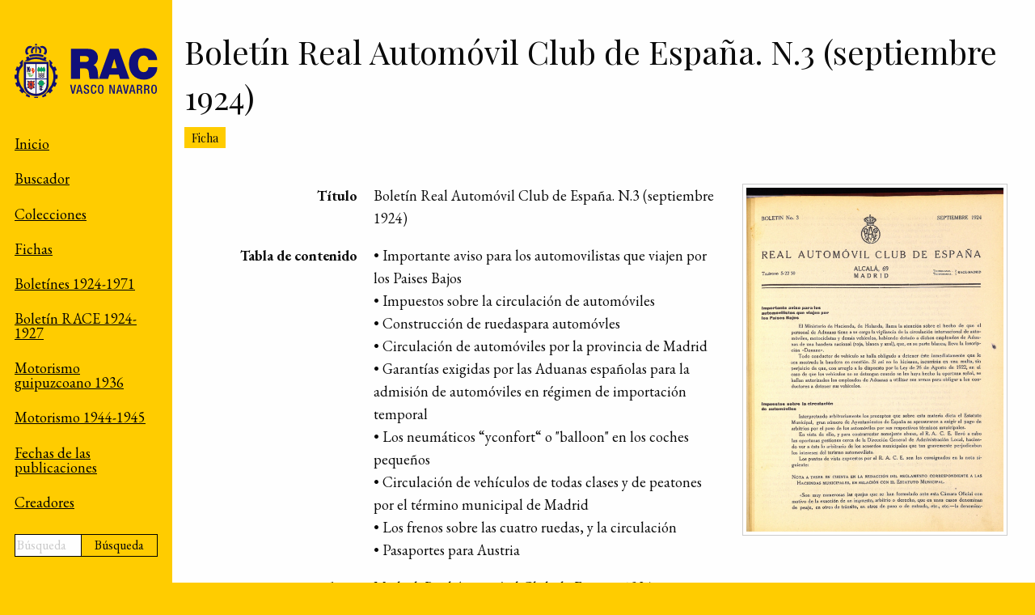

--- FILE ---
content_type: text/html; charset=UTF-8
request_url: https://publicaciones.racvn.net/s/boletin/item/552
body_size: 5117
content:
<!DOCTYPE html><html lang="es">    <head>
        <meta charset="utf-8">
<meta name="viewport" content="width&#x3D;device-width,&#x20;initial-scale&#x3D;1">        <title>ARACVN boletin · Boletín Real Automóvil Club de España. N.3 (septiembre 1924) · ARACVN</title>        <link href="&#x2F;application&#x2F;asset&#x2F;css&#x2F;iconfonts.css&#x3F;v&#x3D;3.2.0" media="screen" rel="stylesheet" type="text&#x2F;css">
<link href="&#x2F;themes&#x2F;foundation&#x2F;asset&#x2F;css&#x2F;inkwell.css&#x3F;v&#x3D;1.2.4" media="screen" rel="stylesheet" type="text&#x2F;css">
<link href="&#x2F;modules&#x2F;MetadataBrowse&#x2F;asset&#x2F;css&#x2F;metadata-browse.css&#x3F;v&#x3D;1.5.0" media="screen" rel="stylesheet" type="text&#x2F;css">
<link href="&#x2F;modules&#x2F;ItemSetsTree&#x2F;asset&#x2F;css&#x2F;item-sets-tree.css&#x3F;v&#x3D;0.4.0" media="screen" rel="stylesheet" type="text&#x2F;css">                <script  src="&#x2F;&#x2F;ajax.googleapis.com&#x2F;ajax&#x2F;libs&#x2F;jquery&#x2F;3.6.0&#x2F;jquery.min.js"></script>
<script  src="&#x2F;application&#x2F;asset&#x2F;js&#x2F;global.js&#x3F;v&#x3D;3.2.0"></script>
<script  src="&#x2F;themes&#x2F;foundation&#x2F;asset&#x2F;vendor&#x2F;foundation&#x2F;foundation.min.js&#x3F;v&#x3D;1.2.4"></script>
<script >
    //<!--
    
Omeka.jsTranslate = function(str) {
    var jsTranslations = {"Something went wrong":"Algo ha producido un error","Make private":"Hacer privado","Make public":"Hacer p\u00fablico","Expand":"Expandir","Collapse":"Contraer","You have unsaved changes.":"Hay cambios pendientes de guardar.","Restore item set":"Restaurar conjunto de fichas","Close icon set":"Cerrar conjunto de iconos","Open icon set":"Abrir conjunto de iconos","[Untitled]":"[Sin t\u00edtulo]","Failed loading resource template from API":"Error al cargar la plantilla de recursos desde la API","Restore property":"Restablecer propiedad","There are no available pages.":"No hay p\u00e1ginas disponibles.","Please enter a valid language tag":"Es necesario introducir un c\u00f3digo de idioma v\u00e1lido","Title":"T\u00edtulo","Description":"Descripci\u00f3n","Remove mapping":"Quitar mapeado","A facet must have a name.":"Una faceta debe tener un nombre.","A column must have a name.":"Una columna debe tener un nombre.","A column must have a property.":"Una columna debe tener una propiedad.","Error fetching browse markup.":"Error al obtener el marcado de navegaci\u00f3n. ","Error fetching facet markup.":"Error al obtener el marcado de faceta. ","Error fetching category markup.":"Error al obtener el marcado de categor\u00eda. ","Cannot show all. The result set is likely too large.":"Cannot show all. The result set is likely too large.","Loading results\u2026":"Loading results\u2026"};
    return (str in jsTranslations) ? jsTranslations[str] : str;
};
    //-->
</script>        <style>
            .banner {
                height: auto;
                align-items: flex-start;
            }
                </style>
    </head>

    <body class="item&#x20;resource&#x20;show&#x20;vertical-menu">    
        <div id="offCanvas" class="off-canvas position-left" data-off-canvas>
            <ul class="vertical menu accordion-menu" data-accordion-menu data-submenu-toggle="true">
                                                        <li>
                <a
                    class="nav-header"
                    href="/s/boletin/page/inicio"
                                        >
                                                <span class=""></span>
                                        Inicio                </a>
            </li>
                                                                <li>
                <a
                    class="nav-header"
                    href="/s/boletin/item?sort_by=numeric:duration:3&sort_order=asc"
                                        >
                                                <span class=""></span>
                                        Buscador                </a>
            </li>
                                                                <li>
                <a
                    class="nav-header"
                    href="/s/boletin/item-set?sort_order=asc"
                                        >
                                                <span class=""></span>
                                        Colecciones                </a>
            </li>
                                                                <li>
                <a
                    class="nav-header"
                    href="/s/boletin/item"
                                        >
                                                <span class=""></span>
                                        Fichas                </a>
            </li>
                                                                <li>
                <a
                    class="nav-header"
                    href="/s/boletin/item?item_set_id%5B0%5D=9&item_set_id%5B1%5D=10&item_set_id%5B2%5D=11&sort_by=created&sort_order=desc"
                                        >
                                                <span class=""></span>
                                        Boletínes 1924-1971                </a>
            </li>
                                                                <li>
                <a
                    class="nav-header"
                    href="/s/boletin/item?item_set_id%5B0%5D=4"
                                        >
                                                <span class=""></span>
                                        Boletín RACE 1924-1927                </a>
            </li>
                                                                <li>
                <a
                    class="nav-header"
                    href="/s/boletin/item?item_set_id%5B0%5D=7"
                                        >
                                                <span class=""></span>
                                        Motorismo guipuzcoano 1936                </a>
            </li>
                                                                <li>
                <a
                    class="nav-header"
                    href="/s/boletin/item?item_set_id%5B0%5D=8"
                                        >
                                                <span class=""></span>
                                        Motorismo 1944-1945                </a>
            </li>
                                                                <li>
                <a
                    class="nav-header"
                    href="/s/boletin/faceted-browse/3"
                                        >
                                                <span class=""></span>
                                        Fechas de las publicaciones                </a>
            </li>
                                                                <li>
                <a
                    class="nav-header"
                    href="/s/boletin/faceted-browse/5"
                                        >
                                                <span class=""></span>
                                        Creadores                </a>
            </li>
            </ul>
            <div class="search">
                
<form action="/s/boletin/index/search" id="search-form" class="input-group">
    <input type="text" name="fulltext_search" value=""
        placeholder="Búsqueda"
        aria-label="Búsqueda" class="input-group-field">
    <div class="input-group-button">
    <button type="submit" class="button">Búsqueda</button>
    </div>
</form>
            </div>
        </div>
        <div class="off-canvas-content" data-off-canvas-content>
            <a id="skipnav" href="#content">Saltar al contenido principal</a>
                        <header>
                                    <div class="title-bar" data-responsive-toggle="responsive-menu" data-hide-for="large">
    <button class="menu-toggle" type="button" data-toggle="offCanvas" aria-label="Menu"><i class="fas fa-bars"></i></button>
    <a href="/s/boletin" class="site-title"><img src="https://publicaciones.racvn.net/files/asset/284ccf5c0892fb6fdbc4c9e56cb6414d8d5c8212.svg" title="Logo"></a></div>
<div class="desktop">
  <a href="/s/boletin" class="site-title"><img src="https://publicaciones.racvn.net/files/asset/284ccf5c0892fb6fdbc4c9e56cb6414d8d5c8212.svg" title="Logo"></a>  <ul class="vertical menu accordion-menu" data-accordion-menu data-submenu-toggle="true">
                                                        <li>
                <a
                    class="nav-header"
                    href="/s/boletin/page/inicio"
                                        >
                                                <span class=""></span>
                                        Inicio                </a>
            </li>
                                                                <li>
                <a
                    class="nav-header"
                    href="/s/boletin/item?sort_by=numeric:duration:3&sort_order=asc"
                                        >
                                                <span class=""></span>
                                        Buscador                </a>
            </li>
                                                                <li>
                <a
                    class="nav-header"
                    href="/s/boletin/item-set?sort_order=asc"
                                        >
                                                <span class=""></span>
                                        Colecciones                </a>
            </li>
                                                                <li>
                <a
                    class="nav-header"
                    href="/s/boletin/item"
                                        >
                                                <span class=""></span>
                                        Fichas                </a>
            </li>
                                                                <li>
                <a
                    class="nav-header"
                    href="/s/boletin/item?item_set_id%5B0%5D=9&item_set_id%5B1%5D=10&item_set_id%5B2%5D=11&sort_by=created&sort_order=desc"
                                        >
                                                <span class=""></span>
                                        Boletínes 1924-1971                </a>
            </li>
                                                                <li>
                <a
                    class="nav-header"
                    href="/s/boletin/item?item_set_id%5B0%5D=4"
                                        >
                                                <span class=""></span>
                                        Boletín RACE 1924-1927                </a>
            </li>
                                                                <li>
                <a
                    class="nav-header"
                    href="/s/boletin/item?item_set_id%5B0%5D=7"
                                        >
                                                <span class=""></span>
                                        Motorismo guipuzcoano 1936                </a>
            </li>
                                                                <li>
                <a
                    class="nav-header"
                    href="/s/boletin/item?item_set_id%5B0%5D=8"
                                        >
                                                <span class=""></span>
                                        Motorismo 1944-1945                </a>
            </li>
                                                                <li>
                <a
                    class="nav-header"
                    href="/s/boletin/faceted-browse/3"
                                        >
                                                <span class=""></span>
                                        Fechas de las publicaciones                </a>
            </li>
                                                                <li>
                <a
                    class="nav-header"
                    href="/s/boletin/faceted-browse/5"
                                        >
                                                <span class=""></span>
                                        Creadores                </a>
            </li>
            </ul>
  <div class="search">
      
<form action="/s/boletin/index/search" id="search-form" class="input-group">
    <input type="text" name="fulltext_search" value=""
        placeholder="Búsqueda"
        aria-label="Búsqueda" class="input-group-field">
    <div class="input-group-button">
    <button type="submit" class="button">Búsqueda</button>
    </div>
</form>
  </div>
</div>
                                            </header>
            <div id="content" role="main">
                
<div class="resource-title">
<h2><span class="title">Boletín Real Automóvil Club de España. N.3 (septiembre 1924)</span></h2><h3 class="label">Ficha</h3>
</div>

<div class="grid-x">
        <div class="media-embeds">
            <div class="media-render"><a href="https://publicaciones.racvn.net/files/original/c25ea0df0f88bf9271a13e30805d2ecb24424896.pdf" title="ARACVN-HEM-RACE03-1924_09_01.pdf"><img src="https&#x3A;&#x2F;&#x2F;publicaciones.racvn.net&#x2F;files&#x2F;large&#x2F;c25ea0df0f88bf9271a13e30805d2ecb24424896.jpg" alt=""></a></div>        </div>



<div id="resource-values" class="inline">
        <dl>
    <div class="property">
        <dt>
                Título                        </dt>
        <div class="values">
                                            <dl class="value" lang="">
                                <span class="value-content"><a class="metadata-browse-direct-link" href="&#x2F;s&#x2F;boletin&#x2F;item&#x3F;Search&#x3D;&amp;property&#x25;5B0&#x25;5D&#x25;5Bproperty&#x25;5D&#x3D;1&amp;property&#x25;5B0&#x25;5D&#x25;5Btype&#x25;5D&#x3D;eq&amp;property&#x25;5B0&#x25;5D&#x25;5Btext&#x25;5D&#x3D;Bolet&#x25;C3&#x25;ADn&#x25;20Real&#x25;20Autom&#x25;C3&#x25;B3vil&#x25;20Club&#x25;20de&#x25;20Espa&#x25;C3&#x25;B1a.&#x25;20N.3&#x25;20&#x28;septiembre&#x25;201924&#x29;">Boletín Real Automóvil Club de España. N.3 (septiembre 1924)</a></span>
                                            </dl>
                            </div>
    </div>
    <div class="property">
        <dt>
                Tabla de contenido                        </dt>
        <div class="values">
                                            <dl class="value" lang="">
                                <span class="value-content">•	Importante aviso para los automovilistas que viajen por los Paises Bajos<br />
•	Impuestos sobre la circulación de automóviles<br />
•	Construcción de ruedaspara automóvles<br />
•	Circulación de automóviles por la provincia de Madrid<br />
•	Garantías exigidas por las Aduanas españolas para la admisión de automóviles en régimen de importación temporal <br />
•	Los neumáticos “yconfort“ o &quot;balloon&quot; en los coches pequeños<br />
•	Circulación de vehículos de todas clases y de peatones por el término municipal de Madrid<br />
•	Los frenos sobre las cuatro ruedas, y la circulación<br />
•	Pasaportes para Austria<br />
</span>
                                            </dl>
                            </div>
    </div>
    <div class="property">
        <dt>
                Editor                        </dt>
        <div class="values">
                                            <dl class="value" lang="">
                                <span class="value-content">Madrid: Real Automóvil Club de España, 1924.</span>
                                            </dl>
                            </div>
    </div>
    <div class="property">
        <dt>
                Autoría                        </dt>
        <div class="values">
                                            <dl class="value" lang="">
                                <span class="value-content"><a class="metadata-browse-direct-link" href="&#x2F;s&#x2F;boletin&#x2F;item&#x3F;Search&#x3D;&amp;property&#x25;5B0&#x25;5D&#x25;5Bproperty&#x25;5D&#x3D;2&amp;property&#x25;5B0&#x25;5D&#x25;5Btype&#x25;5D&#x3D;eq&amp;property&#x25;5B0&#x25;5D&#x25;5Btext&#x25;5D&#x3D;Real&#x25;20Autom&#x25;C3&#x25;B3vil&#x25;20Club&#x25;20de&#x25;20Espa&#x25;C3&#x25;B1a">Real Automóvil Club de España</a></span>
                                            </dl>
                            </div>
    </div>
    <div class="property">
        <dt>
                Materia                        </dt>
        <div class="values">
                                            <dl class="value" lang="spa">
                                <span class="language">spa</span>
                                <span class="value-content"><a class="metadata-browse-direct-link" href="&#x2F;s&#x2F;boletin&#x2F;item&#x3F;Search&#x3D;&amp;property&#x25;5B0&#x25;5D&#x25;5Bproperty&#x25;5D&#x3D;3&amp;property&#x25;5B0&#x25;5D&#x25;5Btype&#x25;5D&#x3D;eq&amp;property&#x25;5B0&#x25;5D&#x25;5Btext&#x25;5D&#x3D;Turismo">Turismo</a></span>
                                            </dl>
                                                        <dl class="value" lang="spa">
                                <span class="language">spa</span>
                                <span class="value-content"><a class="metadata-browse-direct-link" href="&#x2F;s&#x2F;boletin&#x2F;item&#x3F;Search&#x3D;&amp;property&#x25;5B0&#x25;5D&#x25;5Bproperty&#x25;5D&#x3D;3&amp;property&#x25;5B0&#x25;5D&#x25;5Btype&#x25;5D&#x3D;eq&amp;property&#x25;5B0&#x25;5D&#x25;5Btext&#x25;5D&#x3D;Espa&#x25;C3&#x25;B1a.&#x25;20Leyes">España. Leyes</a></span>
                                            </dl>
                                                        <dl class="value" lang="spa">
                                <span class="language">spa</span>
                                <span class="value-content"><a class="metadata-browse-direct-link" href="&#x2F;s&#x2F;boletin&#x2F;item&#x3F;Search&#x3D;&amp;property&#x25;5B0&#x25;5D&#x25;5Bproperty&#x25;5D&#x3D;3&amp;property&#x25;5B0&#x25;5D&#x25;5Btype&#x25;5D&#x3D;eq&amp;property&#x25;5B0&#x25;5D&#x25;5Btext&#x25;5D&#x3D;Autom&#x25;C3&#x25;B3viles-Conducci&#x25;C3&#x25;B3n">Automóviles-Conducción</a></span>
                                            </dl>
                                                        <dl class="value" lang="spa">
                                <span class="language">spa</span>
                                <span class="value-content"><a class="metadata-browse-direct-link" href="&#x2F;s&#x2F;boletin&#x2F;item&#x3F;Search&#x3D;&amp;property&#x25;5B0&#x25;5D&#x25;5Bproperty&#x25;5D&#x3D;3&amp;property&#x25;5B0&#x25;5D&#x25;5Btype&#x25;5D&#x3D;eq&amp;property&#x25;5B0&#x25;5D&#x25;5Btext&#x25;5D&#x3D;Industrias&#x25;20automovil&#x25;C3&#x25;ADsticas">Industrias automovilísticas</a></span>
                                            </dl>
                                                        <dl class="value" lang="baq">
                                <span class="language">baq</span>
                                <span class="value-content"><a class="metadata-browse-direct-link" href="&#x2F;s&#x2F;boletin&#x2F;item&#x3F;Search&#x3D;&amp;property&#x25;5B0&#x25;5D&#x25;5Bproperty&#x25;5D&#x3D;3&amp;property&#x25;5B0&#x25;5D&#x25;5Btype&#x25;5D&#x3D;eq&amp;property&#x25;5B0&#x25;5D&#x25;5Btext&#x25;5D&#x3D;Turismoa">Turismoa</a></span>
                                            </dl>
                                                        <dl class="value" lang="baq">
                                <span class="language">baq</span>
                                <span class="value-content"><a class="metadata-browse-direct-link" href="&#x2F;s&#x2F;boletin&#x2F;item&#x3F;Search&#x3D;&amp;property&#x25;5B0&#x25;5D&#x25;5Bproperty&#x25;5D&#x3D;3&amp;property&#x25;5B0&#x25;5D&#x25;5Btype&#x25;5D&#x3D;eq&amp;property&#x25;5B0&#x25;5D&#x25;5Btext&#x25;5D&#x3D;Espainia.&#x25;20Leyes">Espainia. Leyes</a></span>
                                            </dl>
                                                        <dl class="value" lang="baq">
                                <span class="language">baq</span>
                                <span class="value-content"><a class="metadata-browse-direct-link" href="&#x2F;s&#x2F;boletin&#x2F;item&#x3F;Search&#x3D;&amp;property&#x25;5B0&#x25;5D&#x25;5Bproperty&#x25;5D&#x3D;3&amp;property&#x25;5B0&#x25;5D&#x25;5Btype&#x25;5D&#x3D;eq&amp;property&#x25;5B0&#x25;5D&#x25;5Btext&#x25;5D&#x3D;Automobil-industria">Automobil-industria</a></span>
                                            </dl>
                                                        <dl class="value" lang="baq">
                                <span class="language">baq</span>
                                <span class="value-content"><a class="metadata-browse-direct-link" href="&#x2F;s&#x2F;boletin&#x2F;item&#x3F;Search&#x3D;&amp;property&#x25;5B0&#x25;5D&#x25;5Bproperty&#x25;5D&#x3D;3&amp;property&#x25;5B0&#x25;5D&#x25;5Btype&#x25;5D&#x3D;eq&amp;property&#x25;5B0&#x25;5D&#x25;5Btext&#x25;5D&#x3D;Automobilak-Gidatzea">Automobilak-Gidatzea</a></span>
                                            </dl>
                                                        <dl class="value" lang="">
                                <span class="value-content"><a class="metadata-browse-direct-link" href="&#x2F;s&#x2F;boletin&#x2F;item&#x3F;Search&#x3D;&amp;property&#x25;5B0&#x25;5D&#x25;5Bproperty&#x25;5D&#x3D;3&amp;property&#x25;5B0&#x25;5D&#x25;5Btype&#x25;5D&#x3D;eq&amp;property&#x25;5B0&#x25;5D&#x25;5Btext&#x25;5D&#x3D;796.71">796.71</a></span>
                                            </dl>
                                                        <dl class="value uri" lang="">
                                <span class="value-content"><a class="metadata-browse-link" href="&#x2F;s&#x2F;boletin&#x2F;item&#x3F;Search&#x3D;&amp;property&#x25;5B0&#x25;5D&#x25;5Bproperty&#x25;5D&#x3D;3&amp;property&#x25;5B0&#x25;5D&#x25;5Btype&#x25;5D&#x3D;eq&amp;property&#x25;5B0&#x25;5D&#x25;5Btext&#x25;5D&#x3D;http&#x3A;&#x2F;&#x2F;www.wikidata.org&#x2F;entity&#x2F;Q5386">Ver todo fichas con este valor</a><a class="uri-value-link" target="_blank" href="http&#x3A;&#x2F;&#x2F;www.wikidata.org&#x2F;entity&#x2F;Q5386">automobilismo</a></span>
                                            </dl>
                            </div>
    </div>
    <div class="property">
        <dt>
                Cobertura espacial                        </dt>
        <div class="values">
                                            <dl class="value" lang="">
                                <span class="value-content"><a class="metadata-browse-link" href="&#x2F;s&#x2F;boletin&#x2F;item&#x3F;Search&#x3D;&amp;property&#x25;5B0&#x25;5D&#x25;5Bproperty&#x25;5D&#x3D;40&amp;property&#x25;5B0&#x25;5D&#x25;5Btype&#x25;5D&#x3D;eq&amp;property&#x25;5B0&#x25;5D&#x25;5Btext&#x25;5D&#x3D;http&#x3A;&#x2F;&#x2F;tesauros.mecd.es&#x2F;tesauros&#x2F;geografico&#x2F;1111104">Ver todo fichas con este valor</a><a class="uri-value-link" href="http&#x3A;&#x2F;&#x2F;tesauros.mecd.es&#x2F;tesauros&#x2F;geografico&#x2F;1111104">España</a></span>
                                            </dl>
                                                        <dl class="value" lang="">
                                <span class="value-content"><a class="metadata-browse-link" href="&#x2F;s&#x2F;boletin&#x2F;item&#x3F;Search&#x3D;&amp;property&#x25;5B0&#x25;5D&#x25;5Bproperty&#x25;5D&#x3D;40&amp;property&#x25;5B0&#x25;5D&#x25;5Btype&#x25;5D&#x3D;eq&amp;property&#x25;5B0&#x25;5D&#x25;5Btext&#x25;5D&#x3D;http&#x3A;&#x2F;&#x2F;tesauros.mecd.es&#x2F;tesauros&#x2F;geografico&#x2F;1111494">Ver todo fichas con este valor</a><a class="uri-value-link" href="http&#x3A;&#x2F;&#x2F;tesauros.mecd.es&#x2F;tesauros&#x2F;geografico&#x2F;1111494">Europa</a></span>
                                            </dl>
                                                        <dl class="value" lang="">
                                <span class="value-content"><a class="metadata-browse-link" href="&#x2F;s&#x2F;boletin&#x2F;item&#x3F;Search&#x3D;&amp;property&#x25;5B0&#x25;5D&#x25;5Bproperty&#x25;5D&#x3D;40&amp;property&#x25;5B0&#x25;5D&#x25;5Btype&#x25;5D&#x3D;eq&amp;property&#x25;5B0&#x25;5D&#x25;5Btext&#x25;5D&#x3D;http&#x3A;&#x2F;&#x2F;id.loc.gov&#x2F;vocabulary&#x2F;geographicAreas&#x2F;e-sp">Ver todo fichas con este valor</a><a class="uri-value-link" href="http&#x3A;&#x2F;&#x2F;id.loc.gov&#x2F;vocabulary&#x2F;geographicAreas&#x2F;e-sp">e-sp</a></span>
                                            </dl>
                            </div>
    </div>
    <div class="property">
        <dt>
                Identificador                        </dt>
        <div class="values">
                                            <dl class="value" lang="">
                                <span class="value-content">2482-2035</span>
                                            </dl>
                                                        <dl class="value" lang="">
                                <span class="value-content">2482-2035ARACVN-HEM-RACE03-1924_09_01</span>
                                            </dl>
                            </div>
    </div>
    <div class="property">
        <dt>
                Idioma                        </dt>
        <div class="values">
                                            <dl class="value" lang="">
                                <span class="value-content"><a class="metadata-browse-link" href="&#x2F;s&#x2F;boletin&#x2F;item&#x3F;Search&#x3D;&amp;property&#x25;5B0&#x25;5D&#x25;5Bproperty&#x25;5D&#x3D;12&amp;property&#x25;5B0&#x25;5D&#x25;5Btype&#x25;5D&#x3D;eq&amp;property&#x25;5B0&#x25;5D&#x25;5Btext&#x25;5D&#x3D;http&#x3A;&#x2F;&#x2F;id.loc.gov&#x2F;vocabulary&#x2F;languages&#x2F;spa">Ver todo fichas con este valor</a><a class="uri-value-link" href="http&#x3A;&#x2F;&#x2F;id.loc.gov&#x2F;vocabulary&#x2F;languages&#x2F;spa">spa</a></span>
                                            </dl>
                            </div>
    </div>
    <div class="property">
        <dt>
                Fecha de publicación                        </dt>
        <div class="values">
                                            <dl class="value" lang="">
                                <span class="value-content"><a class="metadata-browse-direct-link" href="&#x2F;s&#x2F;boletin&#x2F;item&#x3F;Search&#x3D;&amp;property&#x25;5B0&#x25;5D&#x25;5Bproperty&#x25;5D&#x3D;23&amp;property&#x25;5B0&#x25;5D&#x25;5Btype&#x25;5D&#x3D;eq&amp;property&#x25;5B0&#x25;5D&#x25;5Btext&#x25;5D&#x3D;1924">1924</a></span>
                                            </dl>
                            </div>
    </div>
    <div class="property">
        <dt>
                Formato                        </dt>
        <div class="values">
                                            <dl class="value" lang="">
                                <span class="value-content">14 p. ; 26 cm</span>
                                            </dl>
                            </div>
    </div>
    <div class="property">
        <dt>
                Tipo                        </dt>
        <div class="values">
                                            <dl class="value" lang="">
                                <span class="value-content">Números</span>
                                            </dl>
                            </div>
    </div>
    <div class="property">
        <dt>
                Colaborador                        </dt>
        <div class="values">
                                            <dl class="value" lang="">
                                <span class="value-content">Catalogado y/o digitalizado gracias a una subvención del Departamento de Cultura y Política Lingüistica</span>
                                            </dl>
                                                        <dl class="value" lang="">
                                <span class="value-content">Ereiten KZ</span>
                                            </dl>
                            </div>
    </div>
    <div class="property">
        <dt>
                Derechos                        </dt>
        <div class="values">
                                            <dl class="value uri" lang="">
                                <span class="value-content"><a class="uri-value-link" target="_blank" href="https&#x3A;&#x2F;&#x2F;creativecommons.org&#x2F;licenses&#x2F;by-sa&#x2F;4.0&#x2F;">CC BY-SA </a></span>
                                            </dl>
                            </div>
    </div>
</dl>                <dl>
            <div class="property">
                <dt>Conjuntos de fichas</dt>
                <div class="values">
                                            <dd class="value"><a href="/s/boletin/item-set/4">Boletín. Real Automóvil Club de España (1924-1942)</a></dd>
                                   </div>
            </div>
        </dl>
        
                            <dl>
            <div class="property">
                <dt>Medios</dt>
                <div class="values">
                                    <dd class="value"><a class="resource-link" href="&#x2F;s&#x2F;boletin&#x2F;media&#x2F;564"><img src="https&#x3A;&#x2F;&#x2F;publicaciones.racvn.net&#x2F;files&#x2F;square&#x2F;c25ea0df0f88bf9271a13e30805d2ecb24424896.jpg" alt=""><span class="resource-name">ARACVN-HEM-RACE03-1924_09_01.pdf</span></a></dd>
                                </div>
            </div>
        </dl>
        
                
                
        <script type="application/ld+json">{"@context":"https:\/\/publicaciones.racvn.net\/api-context","@id":"https:\/\/publicaciones.racvn.net\/api\/items\/552","@type":["o:Item","dctype:Text"],"o:id":552,"o:is_public":true,"o:owner":{"@id":"https:\/\/publicaciones.racvn.net\/api\/users\/1","o:id":1},"o:resource_class":{"@id":"https:\/\/publicaciones.racvn.net\/api\/resource_classes\/31","o:id":31},"o:resource_template":{"@id":"https:\/\/publicaciones.racvn.net\/api\/resource_templates\/2","o:id":2},"o:thumbnail":null,"o:title":"Bolet\u00edn Real Autom\u00f3vil Club de Espa\u00f1a. N.3 (septiembre 1924)","thumbnail_display_urls":{"large":"https:\/\/publicaciones.racvn.net\/files\/large\/c25ea0df0f88bf9271a13e30805d2ecb24424896.jpg","medium":"https:\/\/publicaciones.racvn.net\/files\/medium\/c25ea0df0f88bf9271a13e30805d2ecb24424896.jpg","square":"https:\/\/publicaciones.racvn.net\/files\/square\/c25ea0df0f88bf9271a13e30805d2ecb24424896.jpg"},"o:created":{"@value":"2022-05-14T09:48:12+00:00","@type":"http:\/\/www.w3.org\/2001\/XMLSchema#dateTime"},"o:modified":{"@value":"2022-06-21T17:08:11+00:00","@type":"http:\/\/www.w3.org\/2001\/XMLSchema#dateTime"},"o:media":[{"@id":"https:\/\/publicaciones.racvn.net\/api\/media\/564","o:id":564}],"o:item_set":[{"@id":"https:\/\/publicaciones.racvn.net\/api\/item_sets\/4","o:id":4}],"o:site":[{"@id":"https:\/\/publicaciones.racvn.net\/api\/sites\/1","o:id":1}],"dcterms:title":[{"type":"literal","property_id":1,"property_label":"Title","is_public":true,"@value":"Bolet\u00edn Real Autom\u00f3vil Club de Espa\u00f1a. N.3 (septiembre 1924)"}],"dcterms:tableOfContents":[{"type":"literal","property_id":18,"property_label":"Table Of Contents","is_public":true,"@value":"\u2022\tImportante aviso para los automovilistas que viajen por los Paises Bajos\n\u2022\tImpuestos sobre la circulaci\u00f3n de autom\u00f3viles\n\u2022\tConstrucci\u00f3n de ruedaspara autom\u00f3vles\n\u2022\tCirculaci\u00f3n de autom\u00f3viles por la provincia de Madrid\n\u2022\tGarant\u00edas exigidas por las Aduanas espa\u00f1olas para la admisi\u00f3n de autom\u00f3viles en r\u00e9gimen de importaci\u00f3n temporal \n\u2022\tLos neum\u00e1ticos \u201cyconfort\u201c o \"balloon\" en los coches peque\u00f1os\n\u2022\tCirculaci\u00f3n de veh\u00edculos de todas clases y de peatones por el t\u00e9rmino municipal de Madrid\n\u2022\tLos frenos sobre las cuatro ruedas, y la circulaci\u00f3n\n\u2022\tPasaportes para Austria\n"}],"dcterms:publisher":[{"type":"literal","property_id":5,"property_label":"Publisher","is_public":true,"@value":"Madrid: Real Autom\u00f3vil Club de Espa\u00f1a, 1924."}],"dcterms:creator":[{"type":"customvocab:1","property_id":2,"property_label":"Creator","is_public":true,"@value":"Real Autom\u00f3vil Club de Espa\u00f1a"}],"dcterms:subject":[{"type":"customvocab:2","property_id":3,"property_label":"Subject","is_public":true,"@value":"Turismo","@language":"spa"},{"type":"customvocab:2","property_id":3,"property_label":"Subject","is_public":true,"@value":"Espa\u00f1a. Leyes","@language":"spa"},{"type":"customvocab:2","property_id":3,"property_label":"Subject","is_public":true,"@value":"Autom\u00f3viles-Conducci\u00f3n","@language":"spa"},{"type":"customvocab:2","property_id":3,"property_label":"Subject","is_public":true,"@value":"Industrias automovil\u00edsticas","@language":"spa"},{"type":"customvocab:3","property_id":3,"property_label":"Subject","is_public":true,"@value":"Turismoa","@language":"baq"},{"type":"customvocab:3","property_id":3,"property_label":"Subject","is_public":true,"@value":"Espainia. Leyes","@language":"baq"},{"type":"customvocab:3","property_id":3,"property_label":"Subject","is_public":true,"@value":"Automobil-industria","@language":"baq"},{"type":"customvocab:3","property_id":3,"property_label":"Subject","is_public":true,"@value":"Automobilak-Gidatzea","@language":"baq"},{"type":"literal","property_id":3,"property_label":"Subject","is_public":true,"@value":"796.71"},{"type":"uri","property_id":3,"property_label":"Subject","is_public":true,"@id":"http:\/\/www.wikidata.org\/entity\/Q5386","o:label":"automobilismo"}],"dcterms:spatial":[{"type":"valuesuggest:tesauros:geografico","property_id":40,"property_label":"Spatial Coverage","is_public":true,"@id":"http:\/\/tesauros.mecd.es\/tesauros\/geografico\/1111104","o:label":"Espa\u00f1a"},{"type":"valuesuggest:tesauros:geografico","property_id":40,"property_label":"Spatial Coverage","is_public":true,"@id":"http:\/\/tesauros.mecd.es\/tesauros\/geografico\/1111494","o:label":"Europa"},{"type":"valuesuggest:lc:geographicAreas","property_id":40,"property_label":"Spatial Coverage","is_public":true,"@id":"http:\/\/id.loc.gov\/vocabulary\/geographicAreas\/e-sp","o:label":"e-sp"}],"dcterms:identifier":[{"type":"literal","property_id":10,"property_label":"Identifier","is_public":true,"@value":"2482-2035"},{"type":"literal","property_id":10,"property_label":"Identifier","is_public":true,"@value":"2482-2035ARACVN-HEM-RACE03-1924_09_01"}],"dcterms:language":[{"type":"valuesuggest:lc:languages","property_id":12,"property_label":"Language","is_public":true,"@id":"http:\/\/id.loc.gov\/vocabulary\/languages\/spa","o:label":"spa"}],"dcterms:issued":[{"type":"literal","property_id":23,"property_label":"Date Issued","is_public":true,"@value":"1924"}],"dcterms:format":[{"type":"literal","property_id":9,"property_label":"Format","is_public":true,"@value":"14 p. ; 26 cm"}],"dcterms:type":[{"type":"literal","property_id":8,"property_label":"Type","is_public":true,"@value":"N\u00fameros"}],"dcterms:contributor":[{"type":"literal","property_id":6,"property_label":"Contributor","is_public":true,"@value":"Catalogado y\/o digitalizado gracias a una subvenci\u00f3n del Departamento de Cultura y Pol\u00edtica Ling\u00fcistica"},{"type":"literal","property_id":6,"property_label":"Contributor","is_public":true,"@value":"Ereiten KZ"}],"dcterms:rights":[{"type":"uri","property_id":15,"property_label":"Rights","is_public":true,"@id":"https:\/\/creativecommons.org\/licenses\/by-sa\/4.0\/","o:label":"CC BY-SA "}],"@reverse":[]}</script>    </div>
    
</div>
            </div>
            <footer>
                                Construido en Omeka S                            </footer>
        </div>
        <script>
          $(document).foundation();
        </script>
    </body>
</html>


--- FILE ---
content_type: text/css
request_url: https://publicaciones.racvn.net/themes/foundation/asset/css/inkwell.css?v=1.2.4
body_size: 37416
content:
@import"https://fonts.googleapis.com/css?family=EB+Garamond:400,400i,700,700i|Playfair+Display:400,400i&display=swap";@media print,screen and (min-width: 40em){.reveal.large,.reveal.small,.reveal.tiny,.reveal{right:auto;left:auto;margin:0 auto}}/*! normalize.css v8.0.0 | MIT License | github.com/necolas/normalize.css */html{line-height:1.15;-webkit-text-size-adjust:100%}body{margin:0}h1{font-size:2em;margin:.67em 0}hr{-webkit-box-sizing:content-box;box-sizing:content-box;height:0;overflow:visible}pre{font-family:monospace,monospace;font-size:1em}a{background-color:transparent}abbr[title]{border-bottom:0;-webkit-text-decoration:underline dotted;text-decoration:underline dotted}b,strong{font-weight:bolder}code,kbd,samp{font-family:monospace,monospace;font-size:1em}small{font-size:80%}sub,sup{font-size:75%;line-height:0;position:relative;vertical-align:baseline}sub{bottom:-0.25em}sup{top:-0.5em}img{border-style:none}button,input,optgroup,select,textarea{font-family:inherit;font-size:100%;line-height:1.15;margin:0}button,input{overflow:visible}button,select{text-transform:none}button,[type=button],[type=reset],[type=submit]{-webkit-appearance:button}button::-moz-focus-inner,[type=button]::-moz-focus-inner,[type=reset]::-moz-focus-inner,[type=submit]::-moz-focus-inner{border-style:none;padding:0}button:-moz-focusring,[type=button]:-moz-focusring,[type=reset]:-moz-focusring,[type=submit]:-moz-focusring{outline:1px dotted ButtonText}fieldset{padding:.35em .75em .625em}legend,.field-meta{-webkit-box-sizing:border-box;box-sizing:border-box;color:inherit;display:table;max-width:100%;padding:0;white-space:normal}progress{vertical-align:baseline}textarea{overflow:auto}[type=checkbox],[type=radio]{-webkit-box-sizing:border-box;box-sizing:border-box;padding:0}[type=number]::-webkit-inner-spin-button,[type=number]::-webkit-outer-spin-button{height:auto}[type=search]{-webkit-appearance:textfield;outline-offset:-2px}[type=search]::-webkit-search-decoration{-webkit-appearance:none}::-webkit-file-upload-button{-webkit-appearance:button;font:inherit}details{display:block}summary{display:list-item}template{display:none}[hidden]{display:none}[data-whatintent=mouse] *,[data-whatintent=mouse] *:focus,[data-whatintent=touch] *,[data-whatintent=touch] *:focus,[data-whatinput=mouse] *,[data-whatinput=mouse] *:focus,[data-whatinput=touch] *,[data-whatinput=touch] *:focus{outline:none}[draggable=false]{-webkit-touch-callout:none;-webkit-user-select:none}.foundation-mq{font-family:"small=0em&medium=40em&large=64em&xlarge=75em&xxlarge=90em"}html{-webkit-box-sizing:border-box;box-sizing:border-box;font-size:18px}*,*::before,*::after{-webkit-box-sizing:inherit;box-sizing:inherit}body{margin:0;padding:0;background:#fefefe;font-family:"EB Garamond",serif;font-weight:normal;line-height:1.5;color:#0a0a0a;-webkit-font-smoothing:antialiased;-moz-osx-font-smoothing:grayscale}img{display:inline-block;vertical-align:middle;max-width:100%;height:auto;-ms-interpolation-mode:bicubic}textarea{height:auto;min-height:50px;border-radius:0}select{-webkit-box-sizing:border-box;box-sizing:border-box;width:100%;border-radius:0}.map_canvas img,.map_canvas embed,.map_canvas object,.mqa-display img,.mqa-display embed,.mqa-display object{max-width:none !important}button{padding:0;-webkit-appearance:none;-moz-appearance:none;appearance:none;border:0;border-radius:0;background:transparent;line-height:1;cursor:auto}[data-whatinput=mouse] button{outline:0}pre{overflow:auto;-webkit-overflow-scrolling:touch}button,input,optgroup,select,textarea{font-family:inherit}.is-visible{display:block !important}.is-hidden{display:none !important}[type=text],[type=password],[type=date],[type=datetime],[type=datetime-local],[type=month],[type=week],[type=email],[type=number],[type=search],[type=tel],[type=time],[type=url],[type=color],textarea{display:block;-webkit-box-sizing:border-box;box-sizing:border-box;width:100%;height:1.3333333333remcalc($form-spacing / 2)calc($form-spacing / 2)-0.0555555556rem;margin:0 0 .8888888889rem;padding:calc($form-spacing / 2);border:1px solid #cacaca;border-radius:0;background-color:#fefefe;-webkit-box-shadow:inset 0 1px 2px rgba(10,10,10,.1);box-shadow:inset 0 1px 2px rgba(10,10,10,.1);font-family:inherit;font-size:.8888888889rem;font-weight:normal;line-height:1.5;color:#0a0a0a;-webkit-transition:border-color .25s ease-in-out,-webkit-box-shadow .5s;transition:border-color .25s ease-in-out,-webkit-box-shadow .5s;transition:box-shadow .5s,border-color .25s ease-in-out;transition:box-shadow .5s,border-color .25s ease-in-out,-webkit-box-shadow .5s;-webkit-appearance:none;-moz-appearance:none;appearance:none}[type=text]:focus,[type=password]:focus,[type=date]:focus,[type=datetime]:focus,[type=datetime-local]:focus,[type=month]:focus,[type=week]:focus,[type=email]:focus,[type=number]:focus,[type=search]:focus,[type=tel]:focus,[type=time]:focus,[type=url]:focus,[type=color]:focus,textarea:focus{outline:none;border:1px solid #8a8a8a;background-color:#fefefe;-webkit-box-shadow:0 0 5px #cacaca;box-shadow:0 0 5px #cacaca;-webkit-transition:border-color .25s ease-in-out,-webkit-box-shadow .5s;transition:border-color .25s ease-in-out,-webkit-box-shadow .5s;transition:box-shadow .5s,border-color .25s ease-in-out;transition:box-shadow .5s,border-color .25s ease-in-out,-webkit-box-shadow .5s}textarea{max-width:100%}textarea[rows]{height:auto}input:disabled,input[readonly],textarea:disabled,textarea[readonly]{background-color:#e6e6e6;cursor:not-allowed}[type=submit],[type=button]{-webkit-appearance:none;-moz-appearance:none;appearance:none;border-radius:0}input[type=search]{-webkit-box-sizing:border-box;box-sizing:border-box}::-webkit-input-placeholder{color:#cacaca}::-moz-placeholder{color:#cacaca}:-ms-input-placeholder{color:#cacaca}::-ms-input-placeholder{color:#cacaca}::placeholder{color:#cacaca}[type=file],[type=checkbox],[type=radio]{margin:0 0 .8888888889rem}[type=checkbox]+label,[type=radio]+label{display:inline-block;vertical-align:baseline;margin-left:.4444444444rem;margin-right:.8888888889rem;margin-bottom:0}[type=checkbox]+label[for],[type=radio]+label[for]{cursor:pointer}label>[type=checkbox],label>[type=radio]{margin-right:.4444444444rem}[type=file]{width:100%}label{display:block;margin:0;font-size:.7777777778rem;font-weight:normal;line-height:1.8;color:#0a0a0a}label.middle{margin:0 0 .8888888889rem;line-height:1.5;padding:.5rem 0}.help-text{margin-top:-0.4444444444rem;font-size:.7222222222rem;font-style:italic;color:#0a0a0a}.input-group{display:-webkit-box;display:-ms-flexbox;display:flex;width:100%;margin-bottom:.8888888889rem;-webkit-box-align:stretch;-ms-flex-align:stretch;align-items:stretch}.input-group>:first-child,.input-group>:first-child.input-group-button>*{border-radius:0 0 0 0}.input-group>:last-child,.input-group>:last-child.input-group-button>*{border-radius:0 0 0 0}.input-group-button a,.input-group-button input,.input-group-button button,.input-group-button label,.input-group-button,.input-group-field,.input-group-label{margin:0;white-space:nowrap}.input-group-label{padding:0 1rem;border:1px solid #cacaca;background:#e6e6e6;color:#0a0a0a;text-align:center;white-space:nowrap;display:-webkit-box;display:-ms-flexbox;display:flex;-webkit-box-flex:0;-ms-flex:0 0 auto;flex:0 0 auto;-webkit-box-align:center;-ms-flex-align:center;align-items:center}.input-group-label:first-child{border-right:0}.input-group-label:last-child{border-left:0}.input-group-field{border-radius:0;-webkit-box-flex:1;-ms-flex:1 1 0px;flex:1 1 0px;min-width:0}.input-group-button{padding-top:0;padding-bottom:0;text-align:center;display:-webkit-box;display:-ms-flexbox;display:flex;-webkit-box-flex:0;-ms-flex:0 0 auto;flex:0 0 auto}.input-group-button a,.input-group-button input,.input-group-button button,.input-group-button label{-ms-flex-item-align:stretch;align-self:stretch;height:auto;padding-top:0;padding-bottom:0;font-size:.8888888889rem}fieldset{margin:0;padding:0;border:0}legend,.field-meta{max-width:100%;margin-bottom:.4444444444rem}.fieldset,#advanced-search [class=field]{margin:1rem 0;padding:1.1111111111rem;border:1px solid #cacaca}.fieldset legend,.fieldset .field-meta,#advanced-search [class=field] legend,#advanced-search [class=field] .field-meta{margin:0;margin-left:-0.1666666667rem;padding:0 .1666666667rem}select{height:1.3333333333remcalc($form-spacing / 2)calc($form-spacing / 2)-0.0555555556rem;margin:0 0 .8888888889rem;padding:calc($form-spacing / 2);-webkit-appearance:none;-moz-appearance:none;appearance:none;border:1px solid #cacaca;border-radius:0;background-color:#fefefe;font-family:inherit;font-size:.8888888889rem;font-weight:normal;line-height:1.5;color:#0a0a0a;background-image:url('data:image/svg+xml;utf8,<svg xmlns="http://www.w3.org/2000/svg" version="1.1" width="32" height="24" viewBox="0 0 32 24"><polygon points="0,0 32,0 16,24" style="fill: rgb%28138, 138, 138%29"></polygon></svg>');background-origin:content-box;background-position:right -0.8888888889rem center;background-repeat:no-repeat;background-size:9px 6px;padding-right:1.3333333333rem;-webkit-transition:border-color .25s ease-in-out,-webkit-box-shadow .5s;transition:border-color .25s ease-in-out,-webkit-box-shadow .5s;transition:box-shadow .5s,border-color .25s ease-in-out;transition:box-shadow .5s,border-color .25s ease-in-out,-webkit-box-shadow .5s}@media screen and (min-width: 0\0 ){select{background-image:url("[data-uri]")}}select:focus{outline:none;border:1px solid #8a8a8a;background-color:#fefefe;-webkit-box-shadow:0 0 5px #cacaca;box-shadow:0 0 5px #cacaca;-webkit-transition:border-color .25s ease-in-out,-webkit-box-shadow .5s;transition:border-color .25s ease-in-out,-webkit-box-shadow .5s;transition:box-shadow .5s,border-color .25s ease-in-out;transition:box-shadow .5s,border-color .25s ease-in-out,-webkit-box-shadow .5s}select:disabled{background-color:#e6e6e6;cursor:not-allowed}select::-ms-expand{display:none}select[multiple]{height:auto;background-image:none}select:not([multiple]){padding-top:0;padding-bottom:0}.is-invalid-input:not(:focus){border-color:#cc4b37;background-color:#f9ecea}.is-invalid-input:not(:focus)::-webkit-input-placeholder{color:#cc4b37}.is-invalid-input:not(:focus)::-moz-placeholder{color:#cc4b37}.is-invalid-input:not(:focus):-ms-input-placeholder{color:#cc4b37}.is-invalid-input:not(:focus)::-ms-input-placeholder{color:#cc4b37}.is-invalid-input:not(:focus)::placeholder{color:#cc4b37}.is-invalid-label{color:#cc4b37}.form-error{display:none;margin-top:-0.4444444444rem;margin-bottom:.8888888889rem;font-size:.6666666667rem;font-weight:bold;color:#cc4b37}.form-error.is-visible{display:block}div,dl,dt,dd,ul,ol,li,h1,h2,h3,h4,.site-title h1,h5,.preview-block h4,h6,pre,form,p,blockquote,th,td{margin:0;padding:0}p{margin-bottom:1rem;font-size:inherit;line-height:1.6;text-rendering:optimizeLegibility}em,i{font-style:italic;line-height:inherit}strong,b{font-weight:bold;line-height:inherit}small{font-size:80%;line-height:inherit}h1,.h1,h2,.h2,h3,.h3,h4,.site-title h1,.h4,h5,.preview-block h4,.h5,h6,.h6{font-family:"Playfair Display",serif;font-style:normal;font-weight:normal;color:inherit;text-rendering:optimizeLegibility}h1 small,.h1 small,h2 small,.h2 small,h3 small,.h3 small,h4 small,.site-title h1 small,.h4 small,h5 small,.preview-block h4 small,.h5 small,h6 small,.h6 small{line-height:0;color:#cacaca}h1,.h1{font-size:1.3333333333rem;line-height:1.4;margin-top:0;margin-bottom:.5rem}h2,.h2{font-size:1.1111111111rem;line-height:1.4;margin-top:0;margin-bottom:.5rem}h3,.h3{font-size:1.0555555556rem;line-height:1.4;margin-top:0;margin-bottom:.5rem}h4,.site-title h1,.h4{font-size:1rem;line-height:1.4;margin-top:0;margin-bottom:.5rem}h5,.preview-block h4,.preview-block .site-title h1,.site-title .preview-block h1,.h5{font-size:.9444444444rem;line-height:1.4;margin-top:0;margin-bottom:.5rem}h6,.h6{font-size:.8888888889rem;line-height:1.4;margin-top:0;margin-bottom:.5rem}@media print,screen and (min-width: 40em){h1,.h1{font-size:2.6666666667rem}h2,.h2{font-size:2.2222222222rem}h3,.h3{font-size:1.7222222222rem}h4,.site-title h1,.h4{font-size:1.3888888889rem}h5,.preview-block h4,.preview-block .site-title h1,.site-title .preview-block h1,.h5{font-size:1.1111111111rem}h6,.h6{font-size:.8888888889rem}}a{line-height:inherit;color:#fc0;text-decoration:none;cursor:pointer}a:hover,a:focus{color:#dbaf00}a img{border:0}hr{clear:both;max-width:75rem;height:0;margin:1.1111111111rem auto;border-top:0;border-right:0;border-bottom:1px solid #cacaca;border-left:0}ul,ol,dl{margin-bottom:1rem;list-style-position:outside;line-height:1.6}li{font-size:inherit}ul{margin-left:1.25rem;list-style-type:disc}ol{margin-left:1.25rem}ul ul,ul ol,ol ul,ol ol{margin-left:1.25rem;margin-bottom:0}dl{margin-bottom:1rem}dl dt{margin-bottom:.3rem;font-weight:bold}blockquote{margin:0 0 1rem;padding:.5rem 1.1111111111rem 0 1.0555555556rem;border-left:1px solid #cacaca}blockquote,blockquote p{line-height:1.6;color:#8a8a8a}abbr,abbr[title]{border-bottom:1px dotted #0a0a0a;cursor:help;text-decoration:none}figure{margin:0}kbd{margin:0;padding:.1111111111rem .2222222222rem 0;background-color:#e6e6e6;font-family:Consolas,"Liberation Mono",Courier,monospace;color:#0a0a0a}.subheader{margin-top:.2rem;margin-bottom:.5rem;font-weight:normal;line-height:1.4;color:#8a8a8a}.lead{font-size:22.5px;line-height:1.6}.stat{font-size:2.5rem;line-height:1}p+.stat{margin-top:-1rem}ul.no-bullet,ol.no-bullet{margin-left:0;list-style:none}.cite-block,cite{display:block;color:#8a8a8a;font-size:.7222222222rem}.cite-block:before,cite:before{content:"— "}.code-inline,code{border:1px solid #cacaca;background-color:#e6e6e6;font-family:Consolas,"Liberation Mono",Courier,monospace;font-weight:normal;color:#0a0a0a;display:inline;max-width:100%;word-wrap:break-word;padding:.1111111111rem .2777777778rem .0555555556rem}.code-block{border:1px solid #cacaca;background-color:#e6e6e6;font-family:Consolas,"Liberation Mono",Courier,monospace;font-weight:normal;color:#0a0a0a;display:block;overflow:auto;white-space:pre;padding:1rem;margin-bottom:1.5rem}.text-left{text-align:left}.text-right{text-align:right}.text-center{text-align:center}.text-justify{text-align:justify}@media print,screen and (min-width: 40em){.medium-text-left{text-align:left}.medium-text-right{text-align:right}.medium-text-center{text-align:center}.medium-text-justify{text-align:justify}}@media print,screen and (min-width: 64em){.large-text-left{text-align:left}.large-text-right{text-align:right}.large-text-center{text-align:center}.large-text-justify{text-align:justify}}.show-for-print{display:none !important}@media print{*{background:transparent !important;color:#000 !important;-webkit-print-color-adjust:economy;color-adjust:economy;-webkit-box-shadow:none !important;box-shadow:none !important;text-shadow:none !important}.show-for-print{display:block !important}.hide-for-print{display:none !important}table.show-for-print{display:table !important}thead.show-for-print{display:table-header-group !important}tbody.show-for-print{display:table-row-group !important}tr.show-for-print{display:table-row !important}td.show-for-print{display:table-cell !important}th.show-for-print{display:table-cell !important}a,a:visited{text-decoration:underline}a[href]:after{content:" (" attr(href) ")"}.ir a:after,a[href^="javascript:"]:after,a[href^="#"]:after{content:""}abbr[title]:after{content:" (" attr(title) ")"}pre,blockquote{border:1px solid #8a8a8a;page-break-inside:avoid}thead{display:table-header-group}tr,img{page-break-inside:avoid}img{max-width:100% !important}@page{margin:.5cm}p,h2,h3{orphans:3;widows:3}h2,h3{page-break-after:avoid}.print-break-inside{page-break-inside:auto}}.grid-container{padding-right:0.5555555556rem;padding-left:0.5555555556rem;max-width:75rem;margin-left:auto;margin-right:auto}@media print,screen and (min-width: 40em){.grid-container{padding-right:0.8333333333rem;padding-left:0.8333333333rem}}.grid-container.fluid{padding-right:0.5555555556rem;padding-left:0.5555555556rem;max-width:100%;margin-left:auto;margin-right:auto}@media print,screen and (min-width: 40em){.grid-container.fluid{padding-right:0.8333333333rem;padding-left:0.8333333333rem}}.grid-container.full{padding-right:0;padding-left:0;max-width:100%;margin-left:auto;margin-right:auto}.grid-x{display:-webkit-box;display:-ms-flexbox;display:flex;-webkit-box-orient:horizontal;-webkit-box-direction:normal;-ms-flex-flow:row wrap;flex-flow:row wrap}.cell{-webkit-box-flex:0;-ms-flex:0 0 auto;flex:0 0 auto;min-height:0;min-width:0;width:100%}.cell.auto{-webkit-box-flex:1;-ms-flex:1 1 0px;flex:1 1 0}.cell.shrink{-webkit-box-flex:0;-ms-flex:0 0 auto;flex:0 0 auto}.grid-x>.auto{width:auto}.grid-x>.shrink{width:auto}.grid-x>.small-shrink,.grid-x>.small-full,.grid-x>.small-1,.grid-x>.small-2,.grid-x>.small-3,.grid-x>.small-4,.grid-x>.small-5,.grid-x>.small-6,.grid-x>.small-7,.grid-x>.small-8,.grid-x>.small-9,.grid-x>.small-10,.grid-x>.small-11,.grid-x>.small-12{-ms-flex-preferred-size:auto;flex-basis:auto}@media print,screen and (min-width: 40em){.grid-x>.medium-shrink,.grid-x>.medium-full,.grid-x>.medium-1,.grid-x>.medium-2,.grid-x>.medium-3,.grid-x>.medium-4,.grid-x>.medium-5,.grid-x>.medium-6,.grid-x>.medium-7,.grid-x>.medium-8,.grid-x>.medium-9,.grid-x>.medium-10,.grid-x>.medium-11,.grid-x>.medium-12{-ms-flex-preferred-size:auto;flex-basis:auto}}@media print,screen and (min-width: 64em){.grid-x>.large-shrink,.grid-x>.large-full,.grid-x>.large-1,.grid-x>.large-2,.grid-x>.large-3,.grid-x>.large-4,.grid-x>.large-5,.grid-x>.large-6,.grid-x>.large-7,.grid-x>.large-8,.grid-x>.large-9,.grid-x>.large-10,.grid-x>.large-11,.grid-x>.large-12{-ms-flex-preferred-size:auto;flex-basis:auto}}.grid-x>.small-12,.grid-x>.small-11,.grid-x>.small-10,.grid-x>.small-9,.grid-x>.small-8,.grid-x>.small-7,.grid-x>.small-6,.grid-x>.small-5,.grid-x>.small-4,.grid-x>.small-3,.grid-x>.small-2,.grid-x>.small-1{-webkit-box-flex:0;-ms-flex:0 0 auto;flex:0 0 auto}.grid-x>.small-1{width:8.3333333333%}.grid-x>.small-2{width:16.6666666667%}.grid-x>.small-3{width:25%}.grid-x>.small-4{width:33.3333333333%}.grid-x>.small-5{width:41.6666666667%}.grid-x>.small-6{width:50%}.grid-x>.small-7{width:58.3333333333%}.grid-x>.small-8{width:66.6666666667%}.grid-x>.small-9{width:75%}.grid-x>.small-10{width:83.3333333333%}.grid-x>.small-11{width:91.6666666667%}.grid-x>.small-12{width:100%}@media print,screen and (min-width: 40em){.grid-x>.medium-auto{-webkit-box-flex:1;-ms-flex:1 1 0px;flex:1 1 0;width:auto}.grid-x>.medium-12,.grid-x>.medium-11,.grid-x>.medium-10,.grid-x>.medium-9,.grid-x>.medium-8,.grid-x>.medium-7,.grid-x>.medium-6,.grid-x>.medium-5,.grid-x>.medium-4,.grid-x>.medium-3,.grid-x>.medium-2,.grid-x>.medium-1,.grid-x>.medium-shrink{-webkit-box-flex:0;-ms-flex:0 0 auto;flex:0 0 auto}.grid-x>.medium-shrink{width:auto}.grid-x>.medium-1{width:8.3333333333%}.grid-x>.medium-2{width:16.6666666667%}.grid-x>.medium-3{width:25%}.grid-x>.medium-4{width:33.3333333333%}.grid-x>.medium-5{width:41.6666666667%}.grid-x>.medium-6{width:50%}.grid-x>.medium-7{width:58.3333333333%}.grid-x>.medium-8{width:66.6666666667%}.grid-x>.medium-9{width:75%}.grid-x>.medium-10{width:83.3333333333%}.grid-x>.medium-11{width:91.6666666667%}.grid-x>.medium-12{width:100%}}@media print,screen and (min-width: 64em){.grid-x>.large-auto{-webkit-box-flex:1;-ms-flex:1 1 0px;flex:1 1 0;width:auto}.grid-x>.large-12,.grid-x>.large-11,.grid-x>.large-10,.grid-x>.large-9,.grid-x>.large-8,.grid-x>.large-7,.grid-x>.large-6,.grid-x>.large-5,.grid-x>.large-4,.grid-x>.large-3,.grid-x>.large-2,.grid-x>.large-1,.grid-x>.large-shrink{-webkit-box-flex:0;-ms-flex:0 0 auto;flex:0 0 auto}.grid-x>.large-shrink{width:auto}.grid-x>.large-1{width:8.3333333333%}.grid-x>.large-2{width:16.6666666667%}.grid-x>.large-3{width:25%}.grid-x>.large-4{width:33.3333333333%}.grid-x>.large-5{width:41.6666666667%}.grid-x>.large-6{width:50%}.grid-x>.large-7{width:58.3333333333%}.grid-x>.large-8{width:66.6666666667%}.grid-x>.large-9{width:75%}.grid-x>.large-10{width:83.3333333333%}.grid-x>.large-11{width:91.6666666667%}.grid-x>.large-12{width:100%}}.grid-margin-x:not(.grid-x)>.cell{width:auto}.grid-margin-y:not(.grid-y)>.cell{height:auto}.grid-margin-x{margin-left:-0.5555555556rem;margin-right:-0.5555555556rem}@media print,screen and (min-width: 40em){.grid-margin-x{margin-left:-0.8333333333rem;margin-right:-0.8333333333rem}}.grid-margin-x>.cell{width:calc(100% - 1.1111111111rem);margin-left:0.5555555556rem;margin-right:0.5555555556rem}@media print,screen and (min-width: 40em){.grid-margin-x>.cell{width:calc(100% - 1.6666666667rem);margin-left:0.8333333333rem;margin-right:0.8333333333rem}}.grid-margin-x>.auto{width:auto}.grid-margin-x>.shrink{width:auto}.grid-margin-x>.small-1{width:calc(8.3333333333% - 1.1111111111rem)}.grid-margin-x>.small-2{width:calc(16.6666666667% - 1.1111111111rem)}.grid-margin-x>.small-3{width:calc(25% - 1.1111111111rem)}.grid-margin-x>.small-4{width:calc(33.3333333333% - 1.1111111111rem)}.grid-margin-x>.small-5{width:calc(41.6666666667% - 1.1111111111rem)}.grid-margin-x>.small-6{width:calc(50% - 1.1111111111rem)}.grid-margin-x>.small-7{width:calc(58.3333333333% - 1.1111111111rem)}.grid-margin-x>.small-8{width:calc(66.6666666667% - 1.1111111111rem)}.grid-margin-x>.small-9{width:calc(75% - 1.1111111111rem)}.grid-margin-x>.small-10{width:calc(83.3333333333% - 1.1111111111rem)}.grid-margin-x>.small-11{width:calc(91.6666666667% - 1.1111111111rem)}.grid-margin-x>.small-12{width:calc(100% - 1.1111111111rem)}@media print,screen and (min-width: 40em){.grid-margin-x>.auto{width:auto}.grid-margin-x>.shrink{width:auto}.grid-margin-x>.small-1{width:calc(8.3333333333% - 1.6666666667rem)}.grid-margin-x>.small-2{width:calc(16.6666666667% - 1.6666666667rem)}.grid-margin-x>.small-3{width:calc(25% - 1.6666666667rem)}.grid-margin-x>.small-4{width:calc(33.3333333333% - 1.6666666667rem)}.grid-margin-x>.small-5{width:calc(41.6666666667% - 1.6666666667rem)}.grid-margin-x>.small-6{width:calc(50% - 1.6666666667rem)}.grid-margin-x>.small-7{width:calc(58.3333333333% - 1.6666666667rem)}.grid-margin-x>.small-8{width:calc(66.6666666667% - 1.6666666667rem)}.grid-margin-x>.small-9{width:calc(75% - 1.6666666667rem)}.grid-margin-x>.small-10{width:calc(83.3333333333% - 1.6666666667rem)}.grid-margin-x>.small-11{width:calc(91.6666666667% - 1.6666666667rem)}.grid-margin-x>.small-12{width:calc(100% - 1.6666666667rem)}.grid-margin-x>.medium-auto{width:auto}.grid-margin-x>.medium-shrink{width:auto}.grid-margin-x>.medium-1{width:calc(8.3333333333% - 1.6666666667rem)}.grid-margin-x>.medium-2{width:calc(16.6666666667% - 1.6666666667rem)}.grid-margin-x>.medium-3{width:calc(25% - 1.6666666667rem)}.grid-margin-x>.medium-4{width:calc(33.3333333333% - 1.6666666667rem)}.grid-margin-x>.medium-5{width:calc(41.6666666667% - 1.6666666667rem)}.grid-margin-x>.medium-6{width:calc(50% - 1.6666666667rem)}.grid-margin-x>.medium-7{width:calc(58.3333333333% - 1.6666666667rem)}.grid-margin-x>.medium-8{width:calc(66.6666666667% - 1.6666666667rem)}.grid-margin-x>.medium-9{width:calc(75% - 1.6666666667rem)}.grid-margin-x>.medium-10{width:calc(83.3333333333% - 1.6666666667rem)}.grid-margin-x>.medium-11{width:calc(91.6666666667% - 1.6666666667rem)}.grid-margin-x>.medium-12{width:calc(100% - 1.6666666667rem)}}@media print,screen and (min-width: 64em){.grid-margin-x>.large-auto{width:auto}.grid-margin-x>.large-shrink{width:auto}.grid-margin-x>.large-1{width:calc(8.3333333333% - 1.6666666667rem)}.grid-margin-x>.large-2{width:calc(16.6666666667% - 1.6666666667rem)}.grid-margin-x>.large-3{width:calc(25% - 1.6666666667rem)}.grid-margin-x>.large-4{width:calc(33.3333333333% - 1.6666666667rem)}.grid-margin-x>.large-5{width:calc(41.6666666667% - 1.6666666667rem)}.grid-margin-x>.large-6{width:calc(50% - 1.6666666667rem)}.grid-margin-x>.large-7{width:calc(58.3333333333% - 1.6666666667rem)}.grid-margin-x>.large-8{width:calc(66.6666666667% - 1.6666666667rem)}.grid-margin-x>.large-9{width:calc(75% - 1.6666666667rem)}.grid-margin-x>.large-10{width:calc(83.3333333333% - 1.6666666667rem)}.grid-margin-x>.large-11{width:calc(91.6666666667% - 1.6666666667rem)}.grid-margin-x>.large-12{width:calc(100% - 1.6666666667rem)}}.grid-padding-x .grid-padding-x{margin-right:-0.5555555556rem;margin-left:-0.5555555556rem}@media print,screen and (min-width: 40em){.grid-padding-x .grid-padding-x{margin-right:-0.8333333333rem;margin-left:-0.8333333333rem}}.grid-container:not(.full)>.grid-padding-x{margin-right:-0.5555555556rem;margin-left:-0.5555555556rem}@media print,screen and (min-width: 40em){.grid-container:not(.full)>.grid-padding-x{margin-right:-0.8333333333rem;margin-left:-0.8333333333rem}}.grid-padding-x>.cell{padding-right:0.5555555556rem;padding-left:0.5555555556rem}@media print,screen and (min-width: 40em){.grid-padding-x>.cell{padding-right:0.8333333333rem;padding-left:0.8333333333rem}}.small-up-1>.cell{width:100%}.small-up-2>.cell{width:50%}.small-up-3>.cell{width:33.3333333333%}.small-up-4>.cell{width:25%}.small-up-5>.cell{width:20%}.small-up-6>.cell{width:16.6666666667%}.small-up-7>.cell{width:14.2857142857%}.small-up-8>.cell{width:12.5%}@media print,screen and (min-width: 40em){.medium-up-1>.cell{width:100%}.medium-up-2>.cell{width:50%}.medium-up-3>.cell{width:33.3333333333%}.medium-up-4>.cell{width:25%}.medium-up-5>.cell{width:20%}.medium-up-6>.cell{width:16.6666666667%}.medium-up-7>.cell{width:14.2857142857%}.medium-up-8>.cell{width:12.5%}}@media print,screen and (min-width: 64em){.large-up-1>.cell{width:100%}.large-up-2>.cell{width:50%}.large-up-3>.cell{width:33.3333333333%}.large-up-4>.cell{width:25%}.large-up-5>.cell{width:20%}.large-up-6>.cell{width:16.6666666667%}.large-up-7>.cell{width:14.2857142857%}.large-up-8>.cell{width:12.5%}}.grid-margin-x.small-up-1>.cell{width:calc(100% - 1.1111111111rem)}.grid-margin-x.small-up-2>.cell{width:calc(50% - 1.1111111111rem)}.grid-margin-x.small-up-3>.cell{width:calc(33.3333333333% - 1.1111111111rem)}.grid-margin-x.small-up-4>.cell{width:calc(25% - 1.1111111111rem)}.grid-margin-x.small-up-5>.cell{width:calc(20% - 1.1111111111rem)}.grid-margin-x.small-up-6>.cell{width:calc(16.6666666667% - 1.1111111111rem)}.grid-margin-x.small-up-7>.cell{width:calc(14.2857142857% - 1.1111111111rem)}.grid-margin-x.small-up-8>.cell{width:calc(12.5% - 1.1111111111rem)}@media print,screen and (min-width: 40em){.grid-margin-x.small-up-1>.cell{width:calc(100% - 1.6666666667rem)}.grid-margin-x.small-up-2>.cell{width:calc(50% - 1.6666666667rem)}.grid-margin-x.small-up-3>.cell{width:calc(33.3333333333% - 1.6666666667rem)}.grid-margin-x.small-up-4>.cell{width:calc(25% - 1.6666666667rem)}.grid-margin-x.small-up-5>.cell{width:calc(20% - 1.6666666667rem)}.grid-margin-x.small-up-6>.cell{width:calc(16.6666666667% - 1.6666666667rem)}.grid-margin-x.small-up-7>.cell{width:calc(14.2857142857% - 1.6666666667rem)}.grid-margin-x.small-up-8>.cell{width:calc(12.5% - 1.6666666667rem)}.grid-margin-x.medium-up-1>.cell{width:calc(100% - 1.6666666667rem)}.grid-margin-x.medium-up-2>.cell{width:calc(50% - 1.6666666667rem)}.grid-margin-x.medium-up-3>.cell{width:calc(33.3333333333% - 1.6666666667rem)}.grid-margin-x.medium-up-4>.cell{width:calc(25% - 1.6666666667rem)}.grid-margin-x.medium-up-5>.cell{width:calc(20% - 1.6666666667rem)}.grid-margin-x.medium-up-6>.cell{width:calc(16.6666666667% - 1.6666666667rem)}.grid-margin-x.medium-up-7>.cell{width:calc(14.2857142857% - 1.6666666667rem)}.grid-margin-x.medium-up-8>.cell{width:calc(12.5% - 1.6666666667rem)}}@media print,screen and (min-width: 64em){.grid-margin-x.large-up-1>.cell{width:calc(100% - 1.6666666667rem)}.grid-margin-x.large-up-2>.cell{width:calc(50% - 1.6666666667rem)}.grid-margin-x.large-up-3>.cell{width:calc(33.3333333333% - 1.6666666667rem)}.grid-margin-x.large-up-4>.cell{width:calc(25% - 1.6666666667rem)}.grid-margin-x.large-up-5>.cell{width:calc(20% - 1.6666666667rem)}.grid-margin-x.large-up-6>.cell{width:calc(16.6666666667% - 1.6666666667rem)}.grid-margin-x.large-up-7>.cell{width:calc(14.2857142857% - 1.6666666667rem)}.grid-margin-x.large-up-8>.cell{width:calc(12.5% - 1.6666666667rem)}}.small-margin-collapse{margin-right:0;margin-left:0}.small-margin-collapse>.cell{margin-right:0;margin-left:0}.small-margin-collapse>.small-1{width:8.3333333333%}.small-margin-collapse>.small-2{width:16.6666666667%}.small-margin-collapse>.small-3{width:25%}.small-margin-collapse>.small-4{width:33.3333333333%}.small-margin-collapse>.small-5{width:41.6666666667%}.small-margin-collapse>.small-6{width:50%}.small-margin-collapse>.small-7{width:58.3333333333%}.small-margin-collapse>.small-8{width:66.6666666667%}.small-margin-collapse>.small-9{width:75%}.small-margin-collapse>.small-10{width:83.3333333333%}.small-margin-collapse>.small-11{width:91.6666666667%}.small-margin-collapse>.small-12{width:100%}@media print,screen and (min-width: 40em){.small-margin-collapse>.medium-1{width:8.3333333333%}.small-margin-collapse>.medium-2{width:16.6666666667%}.small-margin-collapse>.medium-3{width:25%}.small-margin-collapse>.medium-4{width:33.3333333333%}.small-margin-collapse>.medium-5{width:41.6666666667%}.small-margin-collapse>.medium-6{width:50%}.small-margin-collapse>.medium-7{width:58.3333333333%}.small-margin-collapse>.medium-8{width:66.6666666667%}.small-margin-collapse>.medium-9{width:75%}.small-margin-collapse>.medium-10{width:83.3333333333%}.small-margin-collapse>.medium-11{width:91.6666666667%}.small-margin-collapse>.medium-12{width:100%}}@media print,screen and (min-width: 64em){.small-margin-collapse>.large-1{width:8.3333333333%}.small-margin-collapse>.large-2{width:16.6666666667%}.small-margin-collapse>.large-3{width:25%}.small-margin-collapse>.large-4{width:33.3333333333%}.small-margin-collapse>.large-5{width:41.6666666667%}.small-margin-collapse>.large-6{width:50%}.small-margin-collapse>.large-7{width:58.3333333333%}.small-margin-collapse>.large-8{width:66.6666666667%}.small-margin-collapse>.large-9{width:75%}.small-margin-collapse>.large-10{width:83.3333333333%}.small-margin-collapse>.large-11{width:91.6666666667%}.small-margin-collapse>.large-12{width:100%}}.small-padding-collapse{margin-right:0;margin-left:0}.small-padding-collapse>.cell{padding-right:0;padding-left:0}@media print,screen and (min-width: 40em){.medium-margin-collapse{margin-right:0;margin-left:0}.medium-margin-collapse>.cell{margin-right:0;margin-left:0}}@media print,screen and (min-width: 40em){.medium-margin-collapse>.small-1{width:8.3333333333%}.medium-margin-collapse>.small-2{width:16.6666666667%}.medium-margin-collapse>.small-3{width:25%}.medium-margin-collapse>.small-4{width:33.3333333333%}.medium-margin-collapse>.small-5{width:41.6666666667%}.medium-margin-collapse>.small-6{width:50%}.medium-margin-collapse>.small-7{width:58.3333333333%}.medium-margin-collapse>.small-8{width:66.6666666667%}.medium-margin-collapse>.small-9{width:75%}.medium-margin-collapse>.small-10{width:83.3333333333%}.medium-margin-collapse>.small-11{width:91.6666666667%}.medium-margin-collapse>.small-12{width:100%}}@media print,screen and (min-width: 40em){.medium-margin-collapse>.medium-1{width:8.3333333333%}.medium-margin-collapse>.medium-2{width:16.6666666667%}.medium-margin-collapse>.medium-3{width:25%}.medium-margin-collapse>.medium-4{width:33.3333333333%}.medium-margin-collapse>.medium-5{width:41.6666666667%}.medium-margin-collapse>.medium-6{width:50%}.medium-margin-collapse>.medium-7{width:58.3333333333%}.medium-margin-collapse>.medium-8{width:66.6666666667%}.medium-margin-collapse>.medium-9{width:75%}.medium-margin-collapse>.medium-10{width:83.3333333333%}.medium-margin-collapse>.medium-11{width:91.6666666667%}.medium-margin-collapse>.medium-12{width:100%}}@media print,screen and (min-width: 64em){.medium-margin-collapse>.large-1{width:8.3333333333%}.medium-margin-collapse>.large-2{width:16.6666666667%}.medium-margin-collapse>.large-3{width:25%}.medium-margin-collapse>.large-4{width:33.3333333333%}.medium-margin-collapse>.large-5{width:41.6666666667%}.medium-margin-collapse>.large-6{width:50%}.medium-margin-collapse>.large-7{width:58.3333333333%}.medium-margin-collapse>.large-8{width:66.6666666667%}.medium-margin-collapse>.large-9{width:75%}.medium-margin-collapse>.large-10{width:83.3333333333%}.medium-margin-collapse>.large-11{width:91.6666666667%}.medium-margin-collapse>.large-12{width:100%}}@media print,screen and (min-width: 40em){.medium-padding-collapse{margin-right:0;margin-left:0}.medium-padding-collapse>.cell{padding-right:0;padding-left:0}}@media print,screen and (min-width: 64em){.large-margin-collapse{margin-right:0;margin-left:0}.large-margin-collapse>.cell{margin-right:0;margin-left:0}}@media print,screen and (min-width: 64em){.large-margin-collapse>.small-1{width:8.3333333333%}.large-margin-collapse>.small-2{width:16.6666666667%}.large-margin-collapse>.small-3{width:25%}.large-margin-collapse>.small-4{width:33.3333333333%}.large-margin-collapse>.small-5{width:41.6666666667%}.large-margin-collapse>.small-6{width:50%}.large-margin-collapse>.small-7{width:58.3333333333%}.large-margin-collapse>.small-8{width:66.6666666667%}.large-margin-collapse>.small-9{width:75%}.large-margin-collapse>.small-10{width:83.3333333333%}.large-margin-collapse>.small-11{width:91.6666666667%}.large-margin-collapse>.small-12{width:100%}}@media print,screen and (min-width: 64em){.large-margin-collapse>.medium-1{width:8.3333333333%}.large-margin-collapse>.medium-2{width:16.6666666667%}.large-margin-collapse>.medium-3{width:25%}.large-margin-collapse>.medium-4{width:33.3333333333%}.large-margin-collapse>.medium-5{width:41.6666666667%}.large-margin-collapse>.medium-6{width:50%}.large-margin-collapse>.medium-7{width:58.3333333333%}.large-margin-collapse>.medium-8{width:66.6666666667%}.large-margin-collapse>.medium-9{width:75%}.large-margin-collapse>.medium-10{width:83.3333333333%}.large-margin-collapse>.medium-11{width:91.6666666667%}.large-margin-collapse>.medium-12{width:100%}}@media print,screen and (min-width: 64em){.large-margin-collapse>.large-1{width:8.3333333333%}.large-margin-collapse>.large-2{width:16.6666666667%}.large-margin-collapse>.large-3{width:25%}.large-margin-collapse>.large-4{width:33.3333333333%}.large-margin-collapse>.large-5{width:41.6666666667%}.large-margin-collapse>.large-6{width:50%}.large-margin-collapse>.large-7{width:58.3333333333%}.large-margin-collapse>.large-8{width:66.6666666667%}.large-margin-collapse>.large-9{width:75%}.large-margin-collapse>.large-10{width:83.3333333333%}.large-margin-collapse>.large-11{width:91.6666666667%}.large-margin-collapse>.large-12{width:100%}}@media print,screen and (min-width: 64em){.large-padding-collapse{margin-right:0;margin-left:0}.large-padding-collapse>.cell{padding-right:0;padding-left:0}}.small-offset-0{margin-left:0%}.grid-margin-x>.small-offset-0{margin-left:calc(0% + 1.1111111111rem / 2)}.small-offset-1{margin-left:8.3333333333%}.grid-margin-x>.small-offset-1{margin-left:calc(8.3333333333% + 1.1111111111rem / 2)}.small-offset-2{margin-left:16.6666666667%}.grid-margin-x>.small-offset-2{margin-left:calc(16.6666666667% + 1.1111111111rem / 2)}.small-offset-3{margin-left:25%}.grid-margin-x>.small-offset-3{margin-left:calc(25% + 1.1111111111rem / 2)}.small-offset-4{margin-left:33.3333333333%}.grid-margin-x>.small-offset-4{margin-left:calc(33.3333333333% + 1.1111111111rem / 2)}.small-offset-5{margin-left:41.6666666667%}.grid-margin-x>.small-offset-5{margin-left:calc(41.6666666667% + 1.1111111111rem / 2)}.small-offset-6{margin-left:50%}.grid-margin-x>.small-offset-6{margin-left:calc(50% + 1.1111111111rem / 2)}.small-offset-7{margin-left:58.3333333333%}.grid-margin-x>.small-offset-7{margin-left:calc(58.3333333333% + 1.1111111111rem / 2)}.small-offset-8{margin-left:66.6666666667%}.grid-margin-x>.small-offset-8{margin-left:calc(66.6666666667% + 1.1111111111rem / 2)}.small-offset-9{margin-left:75%}.grid-margin-x>.small-offset-9{margin-left:calc(75% + 1.1111111111rem / 2)}.small-offset-10{margin-left:83.3333333333%}.grid-margin-x>.small-offset-10{margin-left:calc(83.3333333333% + 1.1111111111rem / 2)}.small-offset-11{margin-left:91.6666666667%}.grid-margin-x>.small-offset-11{margin-left:calc(91.6666666667% + 1.1111111111rem / 2)}@media print,screen and (min-width: 40em){.medium-offset-0{margin-left:0%}.grid-margin-x>.medium-offset-0{margin-left:calc(0% + 1.6666666667rem / 2)}.medium-offset-1{margin-left:8.3333333333%}.grid-margin-x>.medium-offset-1{margin-left:calc(8.3333333333% + 1.6666666667rem / 2)}.medium-offset-2{margin-left:16.6666666667%}.grid-margin-x>.medium-offset-2{margin-left:calc(16.6666666667% + 1.6666666667rem / 2)}.medium-offset-3{margin-left:25%}.grid-margin-x>.medium-offset-3{margin-left:calc(25% + 1.6666666667rem / 2)}.medium-offset-4{margin-left:33.3333333333%}.grid-margin-x>.medium-offset-4{margin-left:calc(33.3333333333% + 1.6666666667rem / 2)}.medium-offset-5{margin-left:41.6666666667%}.grid-margin-x>.medium-offset-5{margin-left:calc(41.6666666667% + 1.6666666667rem / 2)}.medium-offset-6{margin-left:50%}.grid-margin-x>.medium-offset-6{margin-left:calc(50% + 1.6666666667rem / 2)}.medium-offset-7{margin-left:58.3333333333%}.grid-margin-x>.medium-offset-7{margin-left:calc(58.3333333333% + 1.6666666667rem / 2)}.medium-offset-8{margin-left:66.6666666667%}.grid-margin-x>.medium-offset-8{margin-left:calc(66.6666666667% + 1.6666666667rem / 2)}.medium-offset-9{margin-left:75%}.grid-margin-x>.medium-offset-9{margin-left:calc(75% + 1.6666666667rem / 2)}.medium-offset-10{margin-left:83.3333333333%}.grid-margin-x>.medium-offset-10{margin-left:calc(83.3333333333% + 1.6666666667rem / 2)}.medium-offset-11{margin-left:91.6666666667%}.grid-margin-x>.medium-offset-11{margin-left:calc(91.6666666667% + 1.6666666667rem / 2)}}@media print,screen and (min-width: 64em){.large-offset-0{margin-left:0%}.grid-margin-x>.large-offset-0{margin-left:calc(0% + 1.6666666667rem / 2)}.large-offset-1{margin-left:8.3333333333%}.grid-margin-x>.large-offset-1{margin-left:calc(8.3333333333% + 1.6666666667rem / 2)}.large-offset-2{margin-left:16.6666666667%}.grid-margin-x>.large-offset-2{margin-left:calc(16.6666666667% + 1.6666666667rem / 2)}.large-offset-3{margin-left:25%}.grid-margin-x>.large-offset-3{margin-left:calc(25% + 1.6666666667rem / 2)}.large-offset-4{margin-left:33.3333333333%}.grid-margin-x>.large-offset-4{margin-left:calc(33.3333333333% + 1.6666666667rem / 2)}.large-offset-5{margin-left:41.6666666667%}.grid-margin-x>.large-offset-5{margin-left:calc(41.6666666667% + 1.6666666667rem / 2)}.large-offset-6{margin-left:50%}.grid-margin-x>.large-offset-6{margin-left:calc(50% + 1.6666666667rem / 2)}.large-offset-7{margin-left:58.3333333333%}.grid-margin-x>.large-offset-7{margin-left:calc(58.3333333333% + 1.6666666667rem / 2)}.large-offset-8{margin-left:66.6666666667%}.grid-margin-x>.large-offset-8{margin-left:calc(66.6666666667% + 1.6666666667rem / 2)}.large-offset-9{margin-left:75%}.grid-margin-x>.large-offset-9{margin-left:calc(75% + 1.6666666667rem / 2)}.large-offset-10{margin-left:83.3333333333%}.grid-margin-x>.large-offset-10{margin-left:calc(83.3333333333% + 1.6666666667rem / 2)}.large-offset-11{margin-left:91.6666666667%}.grid-margin-x>.large-offset-11{margin-left:calc(91.6666666667% + 1.6666666667rem / 2)}}.grid-y{display:-webkit-box;display:-ms-flexbox;display:flex;-webkit-box-orient:vertical;-webkit-box-direction:normal;-ms-flex-flow:column nowrap;flex-flow:column nowrap}.grid-y>.cell{height:auto;max-height:none}.grid-y>.auto{height:auto}.grid-y>.shrink{height:auto}.grid-y>.small-shrink,.grid-y>.small-full,.grid-y>.small-1,.grid-y>.small-2,.grid-y>.small-3,.grid-y>.small-4,.grid-y>.small-5,.grid-y>.small-6,.grid-y>.small-7,.grid-y>.small-8,.grid-y>.small-9,.grid-y>.small-10,.grid-y>.small-11,.grid-y>.small-12{-ms-flex-preferred-size:auto;flex-basis:auto}@media print,screen and (min-width: 40em){.grid-y>.medium-shrink,.grid-y>.medium-full,.grid-y>.medium-1,.grid-y>.medium-2,.grid-y>.medium-3,.grid-y>.medium-4,.grid-y>.medium-5,.grid-y>.medium-6,.grid-y>.medium-7,.grid-y>.medium-8,.grid-y>.medium-9,.grid-y>.medium-10,.grid-y>.medium-11,.grid-y>.medium-12{-ms-flex-preferred-size:auto;flex-basis:auto}}@media print,screen and (min-width: 64em){.grid-y>.large-shrink,.grid-y>.large-full,.grid-y>.large-1,.grid-y>.large-2,.grid-y>.large-3,.grid-y>.large-4,.grid-y>.large-5,.grid-y>.large-6,.grid-y>.large-7,.grid-y>.large-8,.grid-y>.large-9,.grid-y>.large-10,.grid-y>.large-11,.grid-y>.large-12{-ms-flex-preferred-size:auto;flex-basis:auto}}.grid-y>.small-12,.grid-y>.small-11,.grid-y>.small-10,.grid-y>.small-9,.grid-y>.small-8,.grid-y>.small-7,.grid-y>.small-6,.grid-y>.small-5,.grid-y>.small-4,.grid-y>.small-3,.grid-y>.small-2,.grid-y>.small-1{-webkit-box-flex:0;-ms-flex:0 0 auto;flex:0 0 auto}.grid-y>.small-1{height:8.3333333333%}.grid-y>.small-2{height:16.6666666667%}.grid-y>.small-3{height:25%}.grid-y>.small-4{height:33.3333333333%}.grid-y>.small-5{height:41.6666666667%}.grid-y>.small-6{height:50%}.grid-y>.small-7{height:58.3333333333%}.grid-y>.small-8{height:66.6666666667%}.grid-y>.small-9{height:75%}.grid-y>.small-10{height:83.3333333333%}.grid-y>.small-11{height:91.6666666667%}.grid-y>.small-12{height:100%}@media print,screen and (min-width: 40em){.grid-y>.medium-auto{-webkit-box-flex:1;-ms-flex:1 1 0px;flex:1 1 0;height:auto}.grid-y>.medium-12,.grid-y>.medium-11,.grid-y>.medium-10,.grid-y>.medium-9,.grid-y>.medium-8,.grid-y>.medium-7,.grid-y>.medium-6,.grid-y>.medium-5,.grid-y>.medium-4,.grid-y>.medium-3,.grid-y>.medium-2,.grid-y>.medium-1,.grid-y>.medium-shrink{-webkit-box-flex:0;-ms-flex:0 0 auto;flex:0 0 auto}.grid-y>.medium-shrink{height:auto}.grid-y>.medium-1{height:8.3333333333%}.grid-y>.medium-2{height:16.6666666667%}.grid-y>.medium-3{height:25%}.grid-y>.medium-4{height:33.3333333333%}.grid-y>.medium-5{height:41.6666666667%}.grid-y>.medium-6{height:50%}.grid-y>.medium-7{height:58.3333333333%}.grid-y>.medium-8{height:66.6666666667%}.grid-y>.medium-9{height:75%}.grid-y>.medium-10{height:83.3333333333%}.grid-y>.medium-11{height:91.6666666667%}.grid-y>.medium-12{height:100%}}@media print,screen and (min-width: 64em){.grid-y>.large-auto{-webkit-box-flex:1;-ms-flex:1 1 0px;flex:1 1 0;height:auto}.grid-y>.large-12,.grid-y>.large-11,.grid-y>.large-10,.grid-y>.large-9,.grid-y>.large-8,.grid-y>.large-7,.grid-y>.large-6,.grid-y>.large-5,.grid-y>.large-4,.grid-y>.large-3,.grid-y>.large-2,.grid-y>.large-1,.grid-y>.large-shrink{-webkit-box-flex:0;-ms-flex:0 0 auto;flex:0 0 auto}.grid-y>.large-shrink{height:auto}.grid-y>.large-1{height:8.3333333333%}.grid-y>.large-2{height:16.6666666667%}.grid-y>.large-3{height:25%}.grid-y>.large-4{height:33.3333333333%}.grid-y>.large-5{height:41.6666666667%}.grid-y>.large-6{height:50%}.grid-y>.large-7{height:58.3333333333%}.grid-y>.large-8{height:66.6666666667%}.grid-y>.large-9{height:75%}.grid-y>.large-10{height:83.3333333333%}.grid-y>.large-11{height:91.6666666667%}.grid-y>.large-12{height:100%}}.grid-padding-y .grid-padding-y{margin-top:-0.5555555556rem;margin-bottom:-0.5555555556rem}@media print,screen and (min-width: 40em){.grid-padding-y .grid-padding-y{margin-top:-0.8333333333rem;margin-bottom:-0.8333333333rem}}.grid-padding-y>.cell{padding-top:0.5555555556rem;padding-bottom:0.5555555556rem}@media print,screen and (min-width: 40em){.grid-padding-y>.cell{padding-top:0.8333333333rem;padding-bottom:0.8333333333rem}}.grid-margin-y{margin-top:-0.5555555556rem;margin-bottom:-0.5555555556rem}@media print,screen and (min-width: 40em){.grid-margin-y{margin-top:-0.8333333333rem;margin-bottom:-0.8333333333rem}}.grid-margin-y>.cell{height:calc(100% - 1.1111111111rem);margin-top:0.5555555556rem;margin-bottom:0.5555555556rem}@media print,screen and (min-width: 40em){.grid-margin-y>.cell{height:calc(100% - 1.6666666667rem);margin-top:0.8333333333rem;margin-bottom:0.8333333333rem}}.grid-margin-y>.auto{height:auto}.grid-margin-y>.shrink{height:auto}.grid-margin-y>.small-1{height:calc(8.3333333333% - 1.1111111111rem)}.grid-margin-y>.small-2{height:calc(16.6666666667% - 1.1111111111rem)}.grid-margin-y>.small-3{height:calc(25% - 1.1111111111rem)}.grid-margin-y>.small-4{height:calc(33.3333333333% - 1.1111111111rem)}.grid-margin-y>.small-5{height:calc(41.6666666667% - 1.1111111111rem)}.grid-margin-y>.small-6{height:calc(50% - 1.1111111111rem)}.grid-margin-y>.small-7{height:calc(58.3333333333% - 1.1111111111rem)}.grid-margin-y>.small-8{height:calc(66.6666666667% - 1.1111111111rem)}.grid-margin-y>.small-9{height:calc(75% - 1.1111111111rem)}.grid-margin-y>.small-10{height:calc(83.3333333333% - 1.1111111111rem)}.grid-margin-y>.small-11{height:calc(91.6666666667% - 1.1111111111rem)}.grid-margin-y>.small-12{height:calc(100% - 1.1111111111rem)}@media print,screen and (min-width: 40em){.grid-margin-y>.auto{height:auto}.grid-margin-y>.shrink{height:auto}.grid-margin-y>.small-1{height:calc(8.3333333333% - 1.6666666667rem)}.grid-margin-y>.small-2{height:calc(16.6666666667% - 1.6666666667rem)}.grid-margin-y>.small-3{height:calc(25% - 1.6666666667rem)}.grid-margin-y>.small-4{height:calc(33.3333333333% - 1.6666666667rem)}.grid-margin-y>.small-5{height:calc(41.6666666667% - 1.6666666667rem)}.grid-margin-y>.small-6{height:calc(50% - 1.6666666667rem)}.grid-margin-y>.small-7{height:calc(58.3333333333% - 1.6666666667rem)}.grid-margin-y>.small-8{height:calc(66.6666666667% - 1.6666666667rem)}.grid-margin-y>.small-9{height:calc(75% - 1.6666666667rem)}.grid-margin-y>.small-10{height:calc(83.3333333333% - 1.6666666667rem)}.grid-margin-y>.small-11{height:calc(91.6666666667% - 1.6666666667rem)}.grid-margin-y>.small-12{height:calc(100% - 1.6666666667rem)}.grid-margin-y>.medium-auto{height:auto}.grid-margin-y>.medium-shrink{height:auto}.grid-margin-y>.medium-1{height:calc(8.3333333333% - 1.6666666667rem)}.grid-margin-y>.medium-2{height:calc(16.6666666667% - 1.6666666667rem)}.grid-margin-y>.medium-3{height:calc(25% - 1.6666666667rem)}.grid-margin-y>.medium-4{height:calc(33.3333333333% - 1.6666666667rem)}.grid-margin-y>.medium-5{height:calc(41.6666666667% - 1.6666666667rem)}.grid-margin-y>.medium-6{height:calc(50% - 1.6666666667rem)}.grid-margin-y>.medium-7{height:calc(58.3333333333% - 1.6666666667rem)}.grid-margin-y>.medium-8{height:calc(66.6666666667% - 1.6666666667rem)}.grid-margin-y>.medium-9{height:calc(75% - 1.6666666667rem)}.grid-margin-y>.medium-10{height:calc(83.3333333333% - 1.6666666667rem)}.grid-margin-y>.medium-11{height:calc(91.6666666667% - 1.6666666667rem)}.grid-margin-y>.medium-12{height:calc(100% - 1.6666666667rem)}}@media print,screen and (min-width: 64em){.grid-margin-y>.large-auto{height:auto}.grid-margin-y>.large-shrink{height:auto}.grid-margin-y>.large-1{height:calc(8.3333333333% - 1.6666666667rem)}.grid-margin-y>.large-2{height:calc(16.6666666667% - 1.6666666667rem)}.grid-margin-y>.large-3{height:calc(25% - 1.6666666667rem)}.grid-margin-y>.large-4{height:calc(33.3333333333% - 1.6666666667rem)}.grid-margin-y>.large-5{height:calc(41.6666666667% - 1.6666666667rem)}.grid-margin-y>.large-6{height:calc(50% - 1.6666666667rem)}.grid-margin-y>.large-7{height:calc(58.3333333333% - 1.6666666667rem)}.grid-margin-y>.large-8{height:calc(66.6666666667% - 1.6666666667rem)}.grid-margin-y>.large-9{height:calc(75% - 1.6666666667rem)}.grid-margin-y>.large-10{height:calc(83.3333333333% - 1.6666666667rem)}.grid-margin-y>.large-11{height:calc(91.6666666667% - 1.6666666667rem)}.grid-margin-y>.large-12{height:calc(100% - 1.6666666667rem)}}.grid-frame{overflow:hidden;position:relative;-ms-flex-wrap:nowrap;flex-wrap:nowrap;-webkit-box-align:stretch;-ms-flex-align:stretch;align-items:stretch;width:100vw}.cell .grid-frame{width:100%}.cell-block{overflow-x:auto;max-width:100%;-webkit-overflow-scrolling:touch;-ms-overflow-style:-ms-autohiding-scrollbar}.cell-block-y{overflow-y:auto;max-height:100%;min-height:100%;-webkit-overflow-scrolling:touch;-ms-overflow-style:-ms-autohiding-scrollbar}.cell-block-container{display:-webkit-box;display:-ms-flexbox;display:flex;-webkit-box-orient:vertical;-webkit-box-direction:normal;-ms-flex-direction:column;flex-direction:column;max-height:100%}.cell-block-container>.grid-x{max-height:100%;-ms-flex-wrap:nowrap;flex-wrap:nowrap}@media print,screen and (min-width: 40em){.medium-grid-frame{overflow:hidden;position:relative;-ms-flex-wrap:nowrap;flex-wrap:nowrap;-webkit-box-align:stretch;-ms-flex-align:stretch;align-items:stretch;width:100vw}.cell .medium-grid-frame{width:100%}.medium-cell-block{overflow-x:auto;max-width:100%;-webkit-overflow-scrolling:touch;-ms-overflow-style:-ms-autohiding-scrollbar}.medium-cell-block-container{display:-webkit-box;display:-ms-flexbox;display:flex;-webkit-box-orient:vertical;-webkit-box-direction:normal;-ms-flex-direction:column;flex-direction:column;max-height:100%}.medium-cell-block-container>.grid-x{max-height:100%;-ms-flex-wrap:nowrap;flex-wrap:nowrap}.medium-cell-block-y{overflow-y:auto;max-height:100%;min-height:100%;-webkit-overflow-scrolling:touch;-ms-overflow-style:-ms-autohiding-scrollbar}}@media print,screen and (min-width: 64em){.large-grid-frame{overflow:hidden;position:relative;-ms-flex-wrap:nowrap;flex-wrap:nowrap;-webkit-box-align:stretch;-ms-flex-align:stretch;align-items:stretch;width:100vw}.cell .large-grid-frame{width:100%}.large-cell-block{overflow-x:auto;max-width:100%;-webkit-overflow-scrolling:touch;-ms-overflow-style:-ms-autohiding-scrollbar}.large-cell-block-container{display:-webkit-box;display:-ms-flexbox;display:flex;-webkit-box-orient:vertical;-webkit-box-direction:normal;-ms-flex-direction:column;flex-direction:column;max-height:100%}.large-cell-block-container>.grid-x{max-height:100%;-ms-flex-wrap:nowrap;flex-wrap:nowrap}.large-cell-block-y{overflow-y:auto;max-height:100%;min-height:100%;-webkit-overflow-scrolling:touch;-ms-overflow-style:-ms-autohiding-scrollbar}}.grid-y.grid-frame{overflow:hidden;position:relative;-ms-flex-wrap:nowrap;flex-wrap:nowrap;-webkit-box-align:stretch;-ms-flex-align:stretch;align-items:stretch;height:100vh;width:auto}@media print,screen and (min-width: 40em){.grid-y.medium-grid-frame{overflow:hidden;position:relative;-ms-flex-wrap:nowrap;flex-wrap:nowrap;-webkit-box-align:stretch;-ms-flex-align:stretch;align-items:stretch;height:100vh;width:auto}}@media print,screen and (min-width: 64em){.grid-y.large-grid-frame{overflow:hidden;position:relative;-ms-flex-wrap:nowrap;flex-wrap:nowrap;-webkit-box-align:stretch;-ms-flex-align:stretch;align-items:stretch;height:100vh;width:auto}}.cell .grid-y.grid-frame{height:100%}@media print,screen and (min-width: 40em){.cell .grid-y.medium-grid-frame{height:100%}}@media print,screen and (min-width: 64em){.cell .grid-y.large-grid-frame{height:100%}}.grid-margin-y{margin-top:-0.5555555556rem;margin-bottom:-0.5555555556rem}@media print,screen and (min-width: 40em){.grid-margin-y{margin-top:-0.8333333333rem;margin-bottom:-0.8333333333rem}}.grid-margin-y>.cell{height:calc(100% - 1.1111111111rem);margin-top:0.5555555556rem;margin-bottom:0.5555555556rem}@media print,screen and (min-width: 40em){.grid-margin-y>.cell{height:calc(100% - 1.6666666667rem);margin-top:0.8333333333rem;margin-bottom:0.8333333333rem}}.grid-margin-y>.auto{height:auto}.grid-margin-y>.shrink{height:auto}.grid-margin-y>.small-1{height:calc(8.3333333333% - 1.1111111111rem)}.grid-margin-y>.small-2{height:calc(16.6666666667% - 1.1111111111rem)}.grid-margin-y>.small-3{height:calc(25% - 1.1111111111rem)}.grid-margin-y>.small-4{height:calc(33.3333333333% - 1.1111111111rem)}.grid-margin-y>.small-5{height:calc(41.6666666667% - 1.1111111111rem)}.grid-margin-y>.small-6{height:calc(50% - 1.1111111111rem)}.grid-margin-y>.small-7{height:calc(58.3333333333% - 1.1111111111rem)}.grid-margin-y>.small-8{height:calc(66.6666666667% - 1.1111111111rem)}.grid-margin-y>.small-9{height:calc(75% - 1.1111111111rem)}.grid-margin-y>.small-10{height:calc(83.3333333333% - 1.1111111111rem)}.grid-margin-y>.small-11{height:calc(91.6666666667% - 1.1111111111rem)}.grid-margin-y>.small-12{height:calc(100% - 1.1111111111rem)}@media print,screen and (min-width: 40em){.grid-margin-y>.auto{height:auto}.grid-margin-y>.shrink{height:auto}.grid-margin-y>.small-1{height:calc(8.3333333333% - 1.6666666667rem)}.grid-margin-y>.small-2{height:calc(16.6666666667% - 1.6666666667rem)}.grid-margin-y>.small-3{height:calc(25% - 1.6666666667rem)}.grid-margin-y>.small-4{height:calc(33.3333333333% - 1.6666666667rem)}.grid-margin-y>.small-5{height:calc(41.6666666667% - 1.6666666667rem)}.grid-margin-y>.small-6{height:calc(50% - 1.6666666667rem)}.grid-margin-y>.small-7{height:calc(58.3333333333% - 1.6666666667rem)}.grid-margin-y>.small-8{height:calc(66.6666666667% - 1.6666666667rem)}.grid-margin-y>.small-9{height:calc(75% - 1.6666666667rem)}.grid-margin-y>.small-10{height:calc(83.3333333333% - 1.6666666667rem)}.grid-margin-y>.small-11{height:calc(91.6666666667% - 1.6666666667rem)}.grid-margin-y>.small-12{height:calc(100% - 1.6666666667rem)}.grid-margin-y>.medium-auto{height:auto}.grid-margin-y>.medium-shrink{height:auto}.grid-margin-y>.medium-1{height:calc(8.3333333333% - 1.6666666667rem)}.grid-margin-y>.medium-2{height:calc(16.6666666667% - 1.6666666667rem)}.grid-margin-y>.medium-3{height:calc(25% - 1.6666666667rem)}.grid-margin-y>.medium-4{height:calc(33.3333333333% - 1.6666666667rem)}.grid-margin-y>.medium-5{height:calc(41.6666666667% - 1.6666666667rem)}.grid-margin-y>.medium-6{height:calc(50% - 1.6666666667rem)}.grid-margin-y>.medium-7{height:calc(58.3333333333% - 1.6666666667rem)}.grid-margin-y>.medium-8{height:calc(66.6666666667% - 1.6666666667rem)}.grid-margin-y>.medium-9{height:calc(75% - 1.6666666667rem)}.grid-margin-y>.medium-10{height:calc(83.3333333333% - 1.6666666667rem)}.grid-margin-y>.medium-11{height:calc(91.6666666667% - 1.6666666667rem)}.grid-margin-y>.medium-12{height:calc(100% - 1.6666666667rem)}}@media print,screen and (min-width: 64em){.grid-margin-y>.large-auto{height:auto}.grid-margin-y>.large-shrink{height:auto}.grid-margin-y>.large-1{height:calc(8.3333333333% - 1.6666666667rem)}.grid-margin-y>.large-2{height:calc(16.6666666667% - 1.6666666667rem)}.grid-margin-y>.large-3{height:calc(25% - 1.6666666667rem)}.grid-margin-y>.large-4{height:calc(33.3333333333% - 1.6666666667rem)}.grid-margin-y>.large-5{height:calc(41.6666666667% - 1.6666666667rem)}.grid-margin-y>.large-6{height:calc(50% - 1.6666666667rem)}.grid-margin-y>.large-7{height:calc(58.3333333333% - 1.6666666667rem)}.grid-margin-y>.large-8{height:calc(66.6666666667% - 1.6666666667rem)}.grid-margin-y>.large-9{height:calc(75% - 1.6666666667rem)}.grid-margin-y>.large-10{height:calc(83.3333333333% - 1.6666666667rem)}.grid-margin-y>.large-11{height:calc(91.6666666667% - 1.6666666667rem)}.grid-margin-y>.large-12{height:calc(100% - 1.6666666667rem)}}.grid-frame.grid-margin-y{height:calc(100vh + 1.1111111111rem)}@media print,screen and (min-width: 40em){.grid-frame.grid-margin-y{height:calc(100vh + 1.6666666667rem)}}@media print,screen and (min-width: 64em){.grid-frame.grid-margin-y{height:calc(100vh + 1.6666666667rem)}}@media print,screen and (min-width: 40em){.grid-margin-y.medium-grid-frame{height:calc(100vh + 1.6666666667rem)}}@media print,screen and (min-width: 64em){.grid-margin-y.large-grid-frame{height:calc(100vh + 1.6666666667rem)}}.button,[class^=numeric-] label.numeric-toggle-time.button,[class^=numeric-] label.numeric-toggle-time[type=submit],[class^=numeric-] label.numeric-toggle-time[type=button],[class*=numeric-] label.numeric-toggle-time.button,[class*=numeric-] label.numeric-toggle-time[type=submit],[class*=numeric-] label.numeric-toggle-time[type=button],.site-page-pagination>a,[type=submit],[type=button]{display:inline-block;vertical-align:middle;margin:0 0 1rem 0;padding:.85em 1em;border:1px solid transparent;border-radius:0;-webkit-transition:background-color .25s ease-out,color .25s ease-out;transition:background-color .25s ease-out,color .25s ease-out;font-family:inherit;font-size:.9rem;-webkit-appearance:none;line-height:1;text-align:center;cursor:pointer}[data-whatinput=mouse] .button,[data-whatinput=mouse] [class^=numeric-] label.numeric-toggle-time.button,[class^=numeric-] [data-whatinput=mouse] label.numeric-toggle-time.button,[data-whatinput=mouse] [class^=numeric-] label.numeric-toggle-time[type=submit],[class^=numeric-] [data-whatinput=mouse] label.numeric-toggle-time[type=submit],[data-whatinput=mouse] [class^=numeric-] label.numeric-toggle-time[type=button],[class^=numeric-] [data-whatinput=mouse] label.numeric-toggle-time[type=button],[data-whatinput=mouse] [class*=numeric-] label.numeric-toggle-time.button,[class*=numeric-] [data-whatinput=mouse] label.numeric-toggle-time.button,[data-whatinput=mouse] [class*=numeric-] label.numeric-toggle-time[type=submit],[class*=numeric-] [data-whatinput=mouse] label.numeric-toggle-time[type=submit],[data-whatinput=mouse] [class*=numeric-] label.numeric-toggle-time[type=button],[class*=numeric-] [data-whatinput=mouse] label.numeric-toggle-time[type=button],[data-whatinput=mouse] .site-page-pagination>a,[data-whatinput=mouse] [type=submit],[data-whatinput=mouse] [type=button]{outline:0}.button.tiny,[class^=numeric-] label.tiny.numeric-toggle-time.button,[class^=numeric-] label.tiny.numeric-toggle-time[type=submit],[class^=numeric-] label.tiny.numeric-toggle-time[type=button],[class*=numeric-] label.tiny.numeric-toggle-time.button,[class*=numeric-] label.tiny.numeric-toggle-time[type=submit],[class*=numeric-] label.tiny.numeric-toggle-time[type=button],.site-page-pagination>a.tiny,.tiny[type=submit],.tiny[type=button]{font-size:.6rem}.button.small,[class^=numeric-] label.small.numeric-toggle-time.button,[class^=numeric-] label.small.numeric-toggle-time[type=submit],[class^=numeric-] label.small.numeric-toggle-time[type=button],[class*=numeric-] label.small.numeric-toggle-time.button,[class*=numeric-] label.small.numeric-toggle-time[type=submit],[class*=numeric-] label.small.numeric-toggle-time[type=button],.site-page-pagination>a.small,.small[type=submit],.small[type=button]{font-size:.75rem}.button.large,[class^=numeric-] label.large.numeric-toggle-time.button,[class^=numeric-] label.large.numeric-toggle-time[type=submit],[class^=numeric-] label.large.numeric-toggle-time[type=button],[class*=numeric-] label.large.numeric-toggle-time.button,[class*=numeric-] label.large.numeric-toggle-time[type=submit],[class*=numeric-] label.large.numeric-toggle-time[type=button],.site-page-pagination>a.large,.large[type=submit],.large[type=button]{font-size:1.25rem}.button.expanded,[class^=numeric-] label.expanded.numeric-toggle-time.button,[class^=numeric-] label.expanded.numeric-toggle-time[type=submit],[class^=numeric-] label.expanded.numeric-toggle-time[type=button],[class*=numeric-] label.expanded.numeric-toggle-time.button,[class*=numeric-] label.expanded.numeric-toggle-time[type=submit],[class*=numeric-] label.expanded.numeric-toggle-time[type=button],.site-page-pagination>a.expanded,.expanded[type=submit],.expanded[type=button]{display:block;width:100%;margin-right:0;margin-left:0}.button,[class^=numeric-] label.numeric-toggle-time.button,[class^=numeric-] label.numeric-toggle-time[type=submit],[class^=numeric-] label.numeric-toggle-time[type=button],[class*=numeric-] label.numeric-toggle-time.button,[class*=numeric-] label.numeric-toggle-time[type=submit],[class*=numeric-] label.numeric-toggle-time[type=button],.site-page-pagination>a,[type=submit],[type=button],.button.disabled,.button[disabled],.button.disabled:hover,.button[disabled]:hover,.button.disabled:focus,.button[disabled]:focus{background-color:#fc0;color:#0a0a0a}.button:hover,[class^=numeric-] label.numeric-toggle-time.button:hover,[class^=numeric-] label.numeric-toggle-time[type=submit]:hover,[class^=numeric-] label.numeric-toggle-time[type=button]:hover,[class*=numeric-] label.numeric-toggle-time.button:hover,[class*=numeric-] label.numeric-toggle-time[type=submit]:hover,[class*=numeric-] label.numeric-toggle-time[type=button]:hover,.site-page-pagination>a:hover,[type=submit]:hover,[type=button]:hover,.button:focus,[class^=numeric-] label.numeric-toggle-time.button:focus,[class^=numeric-] label.numeric-toggle-time[type=submit]:focus,[class^=numeric-] label.numeric-toggle-time[type=button]:focus,[class*=numeric-] label.numeric-toggle-time.button:focus,[class*=numeric-] label.numeric-toggle-time[type=submit]:focus,[class*=numeric-] label.numeric-toggle-time[type=button]:focus,.site-page-pagination>a:focus,[type=submit]:focus,[type=button]:focus{background-color:#d9ad00;color:#0a0a0a}.button.primary,[class^=numeric-] label.primary.numeric-toggle-time.button,[class^=numeric-] label.primary.numeric-toggle-time[type=submit],[class^=numeric-] label.primary.numeric-toggle-time[type=button],[class*=numeric-] label.primary.numeric-toggle-time.button,[class*=numeric-] label.primary.numeric-toggle-time[type=submit],[class*=numeric-] label.primary.numeric-toggle-time[type=button],.site-page-pagination>a.primary,.primary[type=submit],.primary[type=button],.button.primary.disabled,.button.primary[disabled],.button.primary.disabled:hover,.button.primary[disabled]:hover,.button.primary.disabled:focus,.button.primary[disabled]:focus{background-color:#fc0;color:#0a0a0a}.button.primary:hover,[class^=numeric-] label.primary.numeric-toggle-time.button:hover,[class^=numeric-] label.primary.numeric-toggle-time[type=submit]:hover,[class^=numeric-] label.primary.numeric-toggle-time[type=button]:hover,[class*=numeric-] label.primary.numeric-toggle-time.button:hover,[class*=numeric-] label.primary.numeric-toggle-time[type=submit]:hover,[class*=numeric-] label.primary.numeric-toggle-time[type=button]:hover,.site-page-pagination>a.primary:hover,.primary[type=submit]:hover,.primary[type=button]:hover,.button.primary:focus,[class^=numeric-] label.primary.numeric-toggle-time.button:focus,[class^=numeric-] label.primary.numeric-toggle-time[type=submit]:focus,[class^=numeric-] label.primary.numeric-toggle-time[type=button]:focus,[class*=numeric-] label.primary.numeric-toggle-time.button:focus,[class*=numeric-] label.primary.numeric-toggle-time[type=submit]:focus,[class*=numeric-] label.primary.numeric-toggle-time[type=button]:focus,.site-page-pagination>a.primary:focus,.primary[type=submit]:focus,.primary[type=button]:focus{background-color:#cca300;color:#0a0a0a}.button.secondary,[class^=numeric-] label.secondary.numeric-toggle-time.button,[class^=numeric-] label.secondary.numeric-toggle-time[type=submit],[class^=numeric-] label.secondary.numeric-toggle-time[type=button],[class*=numeric-] label.secondary.numeric-toggle-time.button,[class*=numeric-] label.secondary.numeric-toggle-time[type=submit],[class*=numeric-] label.secondary.numeric-toggle-time[type=button],.site-page-pagination>a.secondary,.secondary[type=submit],.secondary[type=button],.button.secondary.disabled,.button.secondary[disabled],.button.secondary.disabled:hover,.button.secondary[disabled]:hover,.button.secondary.disabled:focus,.button.secondary[disabled]:focus{background-color:#c5f4f2;color:#0a0a0a}.button.secondary:hover,[class^=numeric-] label.secondary.numeric-toggle-time.button:hover,[class^=numeric-] label.secondary.numeric-toggle-time[type=submit]:hover,[class^=numeric-] label.secondary.numeric-toggle-time[type=button]:hover,[class*=numeric-] label.secondary.numeric-toggle-time.button:hover,[class*=numeric-] label.secondary.numeric-toggle-time[type=submit]:hover,[class*=numeric-] label.secondary.numeric-toggle-time[type=button]:hover,.site-page-pagination>a.secondary:hover,.secondary[type=submit]:hover,.secondary[type=button]:hover,.button.secondary:focus,[class^=numeric-] label.secondary.numeric-toggle-time.button:focus,[class^=numeric-] label.secondary.numeric-toggle-time[type=submit]:focus,[class^=numeric-] label.secondary.numeric-toggle-time[type=button]:focus,[class*=numeric-] label.secondary.numeric-toggle-time.button:focus,[class*=numeric-] label.secondary.numeric-toggle-time[type=submit]:focus,[class*=numeric-] label.secondary.numeric-toggle-time[type=button]:focus,.site-page-pagination>a.secondary:focus,.secondary[type=submit]:focus,.secondary[type=button]:focus{background-color:#7be6e1;color:#0a0a0a}.button.success,[class^=numeric-] label.success.numeric-toggle-time.button,[class^=numeric-] label.success.numeric-toggle-time[type=submit],[class^=numeric-] label.success.numeric-toggle-time[type=button],[class*=numeric-] label.success.numeric-toggle-time.button,[class*=numeric-] label.success.numeric-toggle-time[type=submit],[class*=numeric-] label.success.numeric-toggle-time[type=button],.site-page-pagination>a.success,.success[type=submit],.success[type=button],.button.success.disabled,.button.success[disabled],.button.success.disabled:hover,.button.success[disabled]:hover,.button.success.disabled:focus,.button.success[disabled]:focus{background-color:#3adb76;color:#0a0a0a}.button.success:hover,[class^=numeric-] label.success.numeric-toggle-time.button:hover,[class^=numeric-] label.success.numeric-toggle-time[type=submit]:hover,[class^=numeric-] label.success.numeric-toggle-time[type=button]:hover,[class*=numeric-] label.success.numeric-toggle-time.button:hover,[class*=numeric-] label.success.numeric-toggle-time[type=submit]:hover,[class*=numeric-] label.success.numeric-toggle-time[type=button]:hover,.site-page-pagination>a.success:hover,.success[type=submit]:hover,.success[type=button]:hover,.button.success:focus,[class^=numeric-] label.success.numeric-toggle-time.button:focus,[class^=numeric-] label.success.numeric-toggle-time[type=submit]:focus,[class^=numeric-] label.success.numeric-toggle-time[type=button]:focus,[class*=numeric-] label.success.numeric-toggle-time.button:focus,[class*=numeric-] label.success.numeric-toggle-time[type=submit]:focus,[class*=numeric-] label.success.numeric-toggle-time[type=button]:focus,.site-page-pagination>a.success:focus,.success[type=submit]:focus,.success[type=button]:focus{background-color:#22bb5b;color:#0a0a0a}.button.warning,[class^=numeric-] label.warning.numeric-toggle-time.button,[class^=numeric-] label.warning.numeric-toggle-time[type=submit],[class^=numeric-] label.warning.numeric-toggle-time[type=button],[class*=numeric-] label.warning.numeric-toggle-time.button,[class*=numeric-] label.warning.numeric-toggle-time[type=submit],[class*=numeric-] label.warning.numeric-toggle-time[type=button],.site-page-pagination>a.warning,.warning[type=submit],.warning[type=button],.button.warning.disabled,.button.warning[disabled],.button.warning.disabled:hover,.button.warning[disabled]:hover,.button.warning.disabled:focus,.button.warning[disabled]:focus{background-color:#ffae00;color:#0a0a0a}.button.warning:hover,[class^=numeric-] label.warning.numeric-toggle-time.button:hover,[class^=numeric-] label.warning.numeric-toggle-time[type=submit]:hover,[class^=numeric-] label.warning.numeric-toggle-time[type=button]:hover,[class*=numeric-] label.warning.numeric-toggle-time.button:hover,[class*=numeric-] label.warning.numeric-toggle-time[type=submit]:hover,[class*=numeric-] label.warning.numeric-toggle-time[type=button]:hover,.site-page-pagination>a.warning:hover,.warning[type=submit]:hover,.warning[type=button]:hover,.button.warning:focus,[class^=numeric-] label.warning.numeric-toggle-time.button:focus,[class^=numeric-] label.warning.numeric-toggle-time[type=submit]:focus,[class^=numeric-] label.warning.numeric-toggle-time[type=button]:focus,[class*=numeric-] label.warning.numeric-toggle-time.button:focus,[class*=numeric-] label.warning.numeric-toggle-time[type=submit]:focus,[class*=numeric-] label.warning.numeric-toggle-time[type=button]:focus,.site-page-pagination>a.warning:focus,.warning[type=submit]:focus,.warning[type=button]:focus{background-color:#cc8b00;color:#0a0a0a}.button.alert,[class^=numeric-] label.alert.numeric-toggle-time.button,[class^=numeric-] label.alert.numeric-toggle-time[type=submit],[class^=numeric-] label.alert.numeric-toggle-time[type=button],[class*=numeric-] label.alert.numeric-toggle-time.button,[class*=numeric-] label.alert.numeric-toggle-time[type=submit],[class*=numeric-] label.alert.numeric-toggle-time[type=button],.site-page-pagination>a.alert,.alert[type=submit],.alert[type=button],.button.alert.disabled,.button.alert[disabled],.button.alert.disabled:hover,.button.alert[disabled]:hover,.button.alert.disabled:focus,.button.alert[disabled]:focus{background-color:#cc4b37;color:#0a0a0a}.button.alert:hover,[class^=numeric-] label.alert.numeric-toggle-time.button:hover,[class^=numeric-] label.alert.numeric-toggle-time[type=submit]:hover,[class^=numeric-] label.alert.numeric-toggle-time[type=button]:hover,[class*=numeric-] label.alert.numeric-toggle-time.button:hover,[class*=numeric-] label.alert.numeric-toggle-time[type=submit]:hover,[class*=numeric-] label.alert.numeric-toggle-time[type=button]:hover,.site-page-pagination>a.alert:hover,.alert[type=submit]:hover,.alert[type=button]:hover,.button.alert:focus,[class^=numeric-] label.alert.numeric-toggle-time.button:focus,[class^=numeric-] label.alert.numeric-toggle-time[type=submit]:focus,[class^=numeric-] label.alert.numeric-toggle-time[type=button]:focus,[class*=numeric-] label.alert.numeric-toggle-time.button:focus,[class*=numeric-] label.alert.numeric-toggle-time[type=submit]:focus,[class*=numeric-] label.alert.numeric-toggle-time[type=button]:focus,.site-page-pagination>a.alert:focus,.alert[type=submit]:focus,.alert[type=button]:focus{background-color:#a53b2a;color:#0a0a0a}.button.hollow,[class^=numeric-] label.hollow.numeric-toggle-time.button,[class^=numeric-] label.hollow.numeric-toggle-time[type=submit],[class^=numeric-] label.hollow.numeric-toggle-time[type=button],[class*=numeric-] label.hollow.numeric-toggle-time.button,[class*=numeric-] label.hollow.numeric-toggle-time[type=submit],[class*=numeric-] label.hollow.numeric-toggle-time[type=button],.site-page-pagination>a.hollow,.hollow[type=submit],.hollow[type=button],.button.hollow:hover,.button.hollow:focus,.button.hollow.disabled,.button.hollow.disabled:hover,.button.hollow.disabled:focus,.button.hollow[disabled],.button.hollow[disabled]:hover,.button.hollow[disabled]:focus{background-color:transparent}.button.hollow,[class^=numeric-] label.hollow.numeric-toggle-time.button,[class^=numeric-] label.hollow.numeric-toggle-time[type=submit],[class^=numeric-] label.hollow.numeric-toggle-time[type=button],[class*=numeric-] label.hollow.numeric-toggle-time.button,[class*=numeric-] label.hollow.numeric-toggle-time[type=submit],[class*=numeric-] label.hollow.numeric-toggle-time[type=button],.site-page-pagination>a.hollow,.hollow[type=submit],.hollow[type=button],.button.hollow.disabled,.button.hollow[disabled],.button.hollow.disabled:hover,.button.hollow[disabled]:hover,.button.hollow.disabled:focus,.button.hollow[disabled]:focus{border:1px solid #fc0;color:#fc0}.button.hollow:hover,[class^=numeric-] label.hollow.numeric-toggle-time.button:hover,[class^=numeric-] label.hollow.numeric-toggle-time[type=submit]:hover,[class^=numeric-] label.hollow.numeric-toggle-time[type=button]:hover,[class*=numeric-] label.hollow.numeric-toggle-time.button:hover,[class*=numeric-] label.hollow.numeric-toggle-time[type=submit]:hover,[class*=numeric-] label.hollow.numeric-toggle-time[type=button]:hover,.site-page-pagination>a.hollow:hover,.hollow[type=submit]:hover,.hollow[type=button]:hover,.button.hollow:focus,[class^=numeric-] label.hollow.numeric-toggle-time.button:focus,[class^=numeric-] label.hollow.numeric-toggle-time[type=submit]:focus,[class^=numeric-] label.hollow.numeric-toggle-time[type=button]:focus,[class*=numeric-] label.hollow.numeric-toggle-time.button:focus,[class*=numeric-] label.hollow.numeric-toggle-time[type=submit]:focus,[class*=numeric-] label.hollow.numeric-toggle-time[type=button]:focus,.site-page-pagination>a.hollow:focus,.hollow[type=submit]:focus,.hollow[type=button]:focus{border-color:#806600;color:#806600}.button.hollow.primary,[class^=numeric-] label.hollow.primary.numeric-toggle-time.button,[class^=numeric-] label.hollow.primary.numeric-toggle-time[type=submit],[class^=numeric-] label.hollow.primary.numeric-toggle-time[type=button],[class*=numeric-] label.hollow.primary.numeric-toggle-time.button,[class*=numeric-] label.hollow.primary.numeric-toggle-time[type=submit],[class*=numeric-] label.hollow.primary.numeric-toggle-time[type=button],.site-page-pagination>a.hollow.primary,.hollow.primary[type=submit],.hollow.primary[type=button],.button.hollow.primary.disabled,.button.hollow.primary[disabled],.button.hollow.primary.disabled:hover,.button.hollow.primary[disabled]:hover,.button.hollow.primary.disabled:focus,.button.hollow.primary[disabled]:focus{border:1px solid #fc0;color:#fc0}.button.hollow.primary:hover,.site-page-pagination>a.hollow.primary:hover,.hollow.primary[type=submit]:hover,.hollow.primary[type=button]:hover,.button.hollow.primary:focus,.site-page-pagination>a.hollow.primary:focus,.hollow.primary[type=submit]:focus,.hollow.primary[type=button]:focus{border-color:#806600;color:#806600}.button.hollow.secondary,[class^=numeric-] label.hollow.secondary.numeric-toggle-time.button,[class^=numeric-] label.hollow.secondary.numeric-toggle-time[type=submit],[class^=numeric-] label.hollow.secondary.numeric-toggle-time[type=button],[class*=numeric-] label.hollow.secondary.numeric-toggle-time.button,[class*=numeric-] label.hollow.secondary.numeric-toggle-time[type=submit],[class*=numeric-] label.hollow.secondary.numeric-toggle-time[type=button],.site-page-pagination>a.hollow.secondary,.hollow.secondary[type=submit],.hollow.secondary[type=button],.button.hollow.secondary.disabled,.button.hollow.secondary[disabled],.button.hollow.secondary.disabled:hover,.button.hollow.secondary[disabled]:hover,.button.hollow.secondary.disabled:focus,.button.hollow.secondary[disabled]:focus{border:1px solid #c5f4f2;color:#c5f4f2}.button.hollow.secondary:hover,.site-page-pagination>a.hollow.secondary:hover,.hollow.secondary[type=submit]:hover,.hollow.secondary[type=button]:hover,.button.hollow.secondary:focus,.site-page-pagination>a.hollow.secondary:focus,.hollow.secondary[type=submit]:focus,.hollow.secondary[type=button]:focus{border-color:#23b9b3;color:#23b9b3}.button.hollow.success,[class^=numeric-] label.hollow.success.numeric-toggle-time.button,[class^=numeric-] label.hollow.success.numeric-toggle-time[type=submit],[class^=numeric-] label.hollow.success.numeric-toggle-time[type=button],[class*=numeric-] label.hollow.success.numeric-toggle-time.button,[class*=numeric-] label.hollow.success.numeric-toggle-time[type=submit],[class*=numeric-] label.hollow.success.numeric-toggle-time[type=button],.site-page-pagination>a.hollow.success,.hollow.success[type=submit],.hollow.success[type=button],.button.hollow.success.disabled,.button.hollow.success[disabled],.button.hollow.success.disabled:hover,.button.hollow.success[disabled]:hover,.button.hollow.success.disabled:focus,.button.hollow.success[disabled]:focus{border:1px solid #3adb76;color:#3adb76}.button.hollow.success:hover,.site-page-pagination>a.hollow.success:hover,.hollow.success[type=submit]:hover,.hollow.success[type=button]:hover,.button.hollow.success:focus,.site-page-pagination>a.hollow.success:focus,.hollow.success[type=submit]:focus,.hollow.success[type=button]:focus{border-color:#157539;color:#157539}.button.hollow.warning,[class^=numeric-] label.hollow.warning.numeric-toggle-time.button,[class^=numeric-] label.hollow.warning.numeric-toggle-time[type=submit],[class^=numeric-] label.hollow.warning.numeric-toggle-time[type=button],[class*=numeric-] label.hollow.warning.numeric-toggle-time.button,[class*=numeric-] label.hollow.warning.numeric-toggle-time[type=submit],[class*=numeric-] label.hollow.warning.numeric-toggle-time[type=button],.site-page-pagination>a.hollow.warning,.hollow.warning[type=submit],.hollow.warning[type=button],.button.hollow.warning.disabled,.button.hollow.warning[disabled],.button.hollow.warning.disabled:hover,.button.hollow.warning[disabled]:hover,.button.hollow.warning.disabled:focus,.button.hollow.warning[disabled]:focus{border:1px solid #ffae00;color:#ffae00}.button.hollow.warning:hover,.site-page-pagination>a.hollow.warning:hover,.hollow.warning[type=submit]:hover,.hollow.warning[type=button]:hover,.button.hollow.warning:focus,.site-page-pagination>a.hollow.warning:focus,.hollow.warning[type=submit]:focus,.hollow.warning[type=button]:focus{border-color:#805700;color:#805700}.button.hollow.alert,[class^=numeric-] label.hollow.alert.numeric-toggle-time.button,[class^=numeric-] label.hollow.alert.numeric-toggle-time[type=submit],[class^=numeric-] label.hollow.alert.numeric-toggle-time[type=button],[class*=numeric-] label.hollow.alert.numeric-toggle-time.button,[class*=numeric-] label.hollow.alert.numeric-toggle-time[type=submit],[class*=numeric-] label.hollow.alert.numeric-toggle-time[type=button],.site-page-pagination>a.hollow.alert,.hollow.alert[type=submit],.hollow.alert[type=button],.button.hollow.alert.disabled,.button.hollow.alert[disabled],.button.hollow.alert.disabled:hover,.button.hollow.alert[disabled]:hover,.button.hollow.alert.disabled:focus,.button.hollow.alert[disabled]:focus{border:1px solid #cc4b37;color:#cc4b37}.button.hollow.alert:hover,.site-page-pagination>a.hollow.alert:hover,.hollow.alert[type=submit]:hover,.hollow.alert[type=button]:hover,.button.hollow.alert:focus,.site-page-pagination>a.hollow.alert:focus,.hollow.alert[type=submit]:focus,.hollow.alert[type=button]:focus{border-color:#67251a;color:#67251a}.button.clear,[class^=numeric-] label.clear.numeric-toggle-time.button,[class^=numeric-] label.clear.numeric-toggle-time[type=submit],[class^=numeric-] label.clear.numeric-toggle-time[type=button],[class*=numeric-] label.clear.numeric-toggle-time.button,[class*=numeric-] label.clear.numeric-toggle-time[type=submit],[class*=numeric-] label.clear.numeric-toggle-time[type=button],.site-page-pagination>a.clear,.clear[type=submit],.clear[type=button],.button.clear:hover,.button.clear:focus,.button.clear.disabled,.button.clear.disabled:hover,.button.clear.disabled:focus,.button.clear[disabled],.button.clear[disabled]:hover,.button.clear[disabled]:focus{border-color:transparent;background-color:transparent}.button.clear,[class^=numeric-] label.clear.numeric-toggle-time.button,[class^=numeric-] label.clear.numeric-toggle-time[type=submit],[class^=numeric-] label.clear.numeric-toggle-time[type=button],[class*=numeric-] label.clear.numeric-toggle-time.button,[class*=numeric-] label.clear.numeric-toggle-time[type=submit],[class*=numeric-] label.clear.numeric-toggle-time[type=button],.site-page-pagination>a.clear,.clear[type=submit],.clear[type=button],.button.clear.disabled,.button.clear[disabled],.button.clear.disabled:hover,.button.clear[disabled]:hover,.button.clear.disabled:focus,.button.clear[disabled]:focus{color:#fc0}.button.clear:hover,[class^=numeric-] label.clear.numeric-toggle-time.button:hover,[class^=numeric-] label.clear.numeric-toggle-time[type=submit]:hover,[class^=numeric-] label.clear.numeric-toggle-time[type=button]:hover,[class*=numeric-] label.clear.numeric-toggle-time.button:hover,[class*=numeric-] label.clear.numeric-toggle-time[type=submit]:hover,[class*=numeric-] label.clear.numeric-toggle-time[type=button]:hover,.site-page-pagination>a.clear:hover,.clear[type=submit]:hover,.clear[type=button]:hover,.button.clear:focus,[class^=numeric-] label.clear.numeric-toggle-time.button:focus,[class^=numeric-] label.clear.numeric-toggle-time[type=submit]:focus,[class^=numeric-] label.clear.numeric-toggle-time[type=button]:focus,[class*=numeric-] label.clear.numeric-toggle-time.button:focus,[class*=numeric-] label.clear.numeric-toggle-time[type=submit]:focus,[class*=numeric-] label.clear.numeric-toggle-time[type=button]:focus,.site-page-pagination>a.clear:focus,.clear[type=submit]:focus,.clear[type=button]:focus{color:#806600}.button.clear.primary,[class^=numeric-] label.clear.primary.numeric-toggle-time.button,[class^=numeric-] label.clear.primary.numeric-toggle-time[type=submit],[class^=numeric-] label.clear.primary.numeric-toggle-time[type=button],[class*=numeric-] label.clear.primary.numeric-toggle-time.button,[class*=numeric-] label.clear.primary.numeric-toggle-time[type=submit],[class*=numeric-] label.clear.primary.numeric-toggle-time[type=button],.site-page-pagination>a.clear.primary,.clear.primary[type=submit],.clear.primary[type=button],.button.clear.primary.disabled,.button.clear.primary[disabled],.button.clear.primary.disabled:hover,.button.clear.primary[disabled]:hover,.button.clear.primary.disabled:focus,.button.clear.primary[disabled]:focus{color:#fc0}.button.clear.primary:hover,.site-page-pagination>a.clear.primary:hover,.clear.primary[type=submit]:hover,.clear.primary[type=button]:hover,.button.clear.primary:focus,.site-page-pagination>a.clear.primary:focus,.clear.primary[type=submit]:focus,.clear.primary[type=button]:focus{color:#806600}.button.clear.secondary,[class^=numeric-] label.clear.secondary.numeric-toggle-time.button,[class^=numeric-] label.clear.secondary.numeric-toggle-time[type=submit],[class^=numeric-] label.clear.secondary.numeric-toggle-time[type=button],[class*=numeric-] label.clear.secondary.numeric-toggle-time.button,[class*=numeric-] label.clear.secondary.numeric-toggle-time[type=submit],[class*=numeric-] label.clear.secondary.numeric-toggle-time[type=button],.site-page-pagination>a.clear.secondary,.clear.secondary[type=submit],.clear.secondary[type=button],.button.clear.secondary.disabled,.button.clear.secondary[disabled],.button.clear.secondary.disabled:hover,.button.clear.secondary[disabled]:hover,.button.clear.secondary.disabled:focus,.button.clear.secondary[disabled]:focus{color:#c5f4f2}.button.clear.secondary:hover,.site-page-pagination>a.clear.secondary:hover,.clear.secondary[type=submit]:hover,.clear.secondary[type=button]:hover,.button.clear.secondary:focus,.site-page-pagination>a.clear.secondary:focus,.clear.secondary[type=submit]:focus,.clear.secondary[type=button]:focus{color:#23b9b3}.button.clear.success,[class^=numeric-] label.clear.success.numeric-toggle-time.button,[class^=numeric-] label.clear.success.numeric-toggle-time[type=submit],[class^=numeric-] label.clear.success.numeric-toggle-time[type=button],[class*=numeric-] label.clear.success.numeric-toggle-time.button,[class*=numeric-] label.clear.success.numeric-toggle-time[type=submit],[class*=numeric-] label.clear.success.numeric-toggle-time[type=button],.site-page-pagination>a.clear.success,.clear.success[type=submit],.clear.success[type=button],.button.clear.success.disabled,.button.clear.success[disabled],.button.clear.success.disabled:hover,.button.clear.success[disabled]:hover,.button.clear.success.disabled:focus,.button.clear.success[disabled]:focus{color:#3adb76}.button.clear.success:hover,.site-page-pagination>a.clear.success:hover,.clear.success[type=submit]:hover,.clear.success[type=button]:hover,.button.clear.success:focus,.site-page-pagination>a.clear.success:focus,.clear.success[type=submit]:focus,.clear.success[type=button]:focus{color:#157539}.button.clear.warning,[class^=numeric-] label.clear.warning.numeric-toggle-time.button,[class^=numeric-] label.clear.warning.numeric-toggle-time[type=submit],[class^=numeric-] label.clear.warning.numeric-toggle-time[type=button],[class*=numeric-] label.clear.warning.numeric-toggle-time.button,[class*=numeric-] label.clear.warning.numeric-toggle-time[type=submit],[class*=numeric-] label.clear.warning.numeric-toggle-time[type=button],.site-page-pagination>a.clear.warning,.clear.warning[type=submit],.clear.warning[type=button],.button.clear.warning.disabled,.button.clear.warning[disabled],.button.clear.warning.disabled:hover,.button.clear.warning[disabled]:hover,.button.clear.warning.disabled:focus,.button.clear.warning[disabled]:focus{color:#ffae00}.button.clear.warning:hover,.site-page-pagination>a.clear.warning:hover,.clear.warning[type=submit]:hover,.clear.warning[type=button]:hover,.button.clear.warning:focus,.site-page-pagination>a.clear.warning:focus,.clear.warning[type=submit]:focus,.clear.warning[type=button]:focus{color:#805700}.button.clear.alert,[class^=numeric-] label.clear.alert.numeric-toggle-time.button,[class^=numeric-] label.clear.alert.numeric-toggle-time[type=submit],[class^=numeric-] label.clear.alert.numeric-toggle-time[type=button],[class*=numeric-] label.clear.alert.numeric-toggle-time.button,[class*=numeric-] label.clear.alert.numeric-toggle-time[type=submit],[class*=numeric-] label.clear.alert.numeric-toggle-time[type=button],.site-page-pagination>a.clear.alert,.clear.alert[type=submit],.clear.alert[type=button],.button.clear.alert.disabled,.button.clear.alert[disabled],.button.clear.alert.disabled:hover,.button.clear.alert[disabled]:hover,.button.clear.alert.disabled:focus,.button.clear.alert[disabled]:focus{color:#cc4b37}.button.clear.alert:hover,.site-page-pagination>a.clear.alert:hover,.clear.alert[type=submit]:hover,.clear.alert[type=button]:hover,.button.clear.alert:focus,.site-page-pagination>a.clear.alert:focus,.clear.alert[type=submit]:focus,.clear.alert[type=button]:focus{color:#67251a}.button.disabled,[class^=numeric-] label.disabled.numeric-toggle-time.button,[class^=numeric-] label.disabled.numeric-toggle-time[type=submit],[class^=numeric-] label.disabled.numeric-toggle-time[type=button],[class*=numeric-] label.disabled.numeric-toggle-time.button,[class*=numeric-] label.disabled.numeric-toggle-time[type=submit],[class*=numeric-] label.disabled.numeric-toggle-time[type=button],.site-page-pagination>a.disabled,.disabled[type=submit],.disabled[type=button],.button[disabled],[class^=numeric-] label[disabled].numeric-toggle-time.button,[class^=numeric-] label[disabled].numeric-toggle-time[type=submit],[class^=numeric-] label[disabled].numeric-toggle-time[type=button],[class*=numeric-] label[disabled].numeric-toggle-time.button,[class*=numeric-] label[disabled].numeric-toggle-time[type=submit],[class*=numeric-] label[disabled].numeric-toggle-time[type=button],.site-page-pagination>a[disabled],[disabled][type=submit],[disabled][type=button]{opacity:.25;cursor:not-allowed}.button.dropdown::after,[class^=numeric-] label.dropdown.numeric-toggle-time.button::after,[class^=numeric-] label.dropdown.numeric-toggle-time[type=submit]::after,[class^=numeric-] label.dropdown.numeric-toggle-time[type=button]::after,[class*=numeric-] label.dropdown.numeric-toggle-time.button::after,[class*=numeric-] label.dropdown.numeric-toggle-time[type=submit]::after,[class*=numeric-] label.dropdown.numeric-toggle-time[type=button]::after,.site-page-pagination>a.dropdown::after,.dropdown[type=submit]::after,.dropdown[type=button]::after{display:block;width:0;height:0;border-style:solid;border-width:.4em;content:"";border-bottom-width:0;border-color:#fefefe transparent transparent;position:relative;top:.4em;display:inline-block;float:right;margin-left:1em}.button.dropdown.hollow::after,.site-page-pagination>a.dropdown.hollow::after,.dropdown.hollow[type=submit]::after,.dropdown.hollow[type=button]::after,.button.dropdown.clear::after,.site-page-pagination>a.dropdown.clear::after,.dropdown.clear[type=submit]::after,.dropdown.clear[type=button]::after{border-top-color:#fc0}.button.dropdown.hollow.primary::after,.site-page-pagination>a.dropdown.hollow.primary::after,.dropdown.hollow.primary[type=submit]::after,.dropdown.hollow.primary[type=button]::after,.button.dropdown.clear.primary::after,.site-page-pagination>a.dropdown.clear.primary::after,.dropdown.clear.primary[type=submit]::after,.dropdown.clear.primary[type=button]::after{border-top-color:#fc0}.button.dropdown.hollow.secondary::after,.site-page-pagination>a.dropdown.hollow.secondary::after,.dropdown.hollow.secondary[type=submit]::after,.dropdown.hollow.secondary[type=button]::after,.button.dropdown.clear.secondary::after,.site-page-pagination>a.dropdown.clear.secondary::after,.dropdown.clear.secondary[type=submit]::after,.dropdown.clear.secondary[type=button]::after{border-top-color:#c5f4f2}.button.dropdown.hollow.success::after,.site-page-pagination>a.dropdown.hollow.success::after,.dropdown.hollow.success[type=submit]::after,.dropdown.hollow.success[type=button]::after,.button.dropdown.clear.success::after,.site-page-pagination>a.dropdown.clear.success::after,.dropdown.clear.success[type=submit]::after,.dropdown.clear.success[type=button]::after{border-top-color:#3adb76}.button.dropdown.hollow.warning::after,.site-page-pagination>a.dropdown.hollow.warning::after,.dropdown.hollow.warning[type=submit]::after,.dropdown.hollow.warning[type=button]::after,.button.dropdown.clear.warning::after,.site-page-pagination>a.dropdown.clear.warning::after,.dropdown.clear.warning[type=submit]::after,.dropdown.clear.warning[type=button]::after{border-top-color:#ffae00}.button.dropdown.hollow.alert::after,.site-page-pagination>a.dropdown.hollow.alert::after,.dropdown.hollow.alert[type=submit]::after,.dropdown.hollow.alert[type=button]::after,.button.dropdown.clear.alert::after,.site-page-pagination>a.dropdown.clear.alert::after,.dropdown.clear.alert[type=submit]::after,.dropdown.clear.alert[type=button]::after{border-top-color:#cc4b37}.button.arrow-only::after,[class^=numeric-] label.arrow-only.numeric-toggle-time.button::after,[class^=numeric-] label.arrow-only.numeric-toggle-time[type=submit]::after,[class^=numeric-] label.arrow-only.numeric-toggle-time[type=button]::after,[class*=numeric-] label.arrow-only.numeric-toggle-time.button::after,[class*=numeric-] label.arrow-only.numeric-toggle-time[type=submit]::after,[class*=numeric-] label.arrow-only.numeric-toggle-time[type=button]::after,.site-page-pagination>a.arrow-only::after,.arrow-only[type=submit]::after,.arrow-only[type=button]::after{top:-0.1em;float:none;margin-left:0}a.button:hover,.site-page-pagination>a:hover,a[type=submit]:hover,a[type=button]:hover,a.button:focus,.site-page-pagination>a:focus,a[type=submit]:focus,a[type=button]:focus{text-decoration:none}.button-group{margin-bottom:1rem;display:-webkit-box;display:-ms-flexbox;display:flex;-ms-flex-wrap:wrap;flex-wrap:wrap;-webkit-box-align:stretch;-ms-flex-align:stretch;align-items:stretch;-webkit-box-flex:1;-ms-flex-positive:1;flex-grow:1}.button-group::before,.button-group::after{display:table;content:" ";-ms-flex-preferred-size:0;flex-basis:0;-webkit-box-ordinal-group:2;-ms-flex-order:1;order:1}.button-group::after{clear:both}.button-group::before,.button-group::after{display:none}.button-group .button,.button-group [class^=numeric-] label.numeric-toggle-time.button,[class^=numeric-] .button-group label.numeric-toggle-time.button,.button-group [class^=numeric-] label.numeric-toggle-time[type=submit],[class^=numeric-] .button-group label.numeric-toggle-time[type=submit],.button-group [class^=numeric-] label.numeric-toggle-time[type=button],[class^=numeric-] .button-group label.numeric-toggle-time[type=button],.button-group [class*=numeric-] label.numeric-toggle-time.button,[class*=numeric-] .button-group label.numeric-toggle-time.button,.button-group [class*=numeric-] label.numeric-toggle-time[type=submit],[class*=numeric-] .button-group label.numeric-toggle-time[type=submit],.button-group [class*=numeric-] label.numeric-toggle-time[type=button],[class*=numeric-] .button-group label.numeric-toggle-time[type=button],.button-group .site-page-pagination>a,.button-group [type=submit],.button-group [type=button]{margin:0;margin-right:1px;margin-bottom:1px;font-size:.9rem;-webkit-box-flex:0;-ms-flex:0 0 auto;flex:0 0 auto}.button-group .button:last-child,.button-group [class^=numeric-] label.numeric-toggle-time.button:last-child,[class^=numeric-] .button-group label.numeric-toggle-time.button:last-child,.button-group [class^=numeric-] label.numeric-toggle-time[type=submit]:last-child,[class^=numeric-] .button-group label.numeric-toggle-time[type=submit]:last-child,.button-group [class^=numeric-] label.numeric-toggle-time[type=button]:last-child,[class^=numeric-] .button-group label.numeric-toggle-time[type=button]:last-child,.button-group [class*=numeric-] label.numeric-toggle-time.button:last-child,[class*=numeric-] .button-group label.numeric-toggle-time.button:last-child,.button-group [class*=numeric-] label.numeric-toggle-time[type=submit]:last-child,[class*=numeric-] .button-group label.numeric-toggle-time[type=submit]:last-child,.button-group [class*=numeric-] label.numeric-toggle-time[type=button]:last-child,[class*=numeric-] .button-group label.numeric-toggle-time[type=button]:last-child,.button-group .site-page-pagination>a:last-child,.button-group [type=submit]:last-child,.button-group [type=button]:last-child{margin-right:0}.button-group.tiny .button,.button-group.tiny [class^=numeric-] label.numeric-toggle-time.button,[class^=numeric-] .button-group.tiny label.numeric-toggle-time.button,.button-group.tiny [class^=numeric-] label.numeric-toggle-time[type=submit],[class^=numeric-] .button-group.tiny label.numeric-toggle-time[type=submit],.button-group.tiny [class^=numeric-] label.numeric-toggle-time[type=button],[class^=numeric-] .button-group.tiny label.numeric-toggle-time[type=button],.button-group.tiny [class*=numeric-] label.numeric-toggle-time.button,[class*=numeric-] .button-group.tiny label.numeric-toggle-time.button,.button-group.tiny [class*=numeric-] label.numeric-toggle-time[type=submit],[class*=numeric-] .button-group.tiny label.numeric-toggle-time[type=submit],.button-group.tiny [class*=numeric-] label.numeric-toggle-time[type=button],[class*=numeric-] .button-group.tiny label.numeric-toggle-time[type=button],.button-group.tiny .site-page-pagination>a,.button-group.tiny [type=submit],.button-group.tiny [type=button]{font-size:.6rem}.button-group.small .button,.button-group.small [class^=numeric-] label.numeric-toggle-time.button,[class^=numeric-] .button-group.small label.numeric-toggle-time.button,.button-group.small [class^=numeric-] label.numeric-toggle-time[type=submit],[class^=numeric-] .button-group.small label.numeric-toggle-time[type=submit],.button-group.small [class^=numeric-] label.numeric-toggle-time[type=button],[class^=numeric-] .button-group.small label.numeric-toggle-time[type=button],.button-group.small [class*=numeric-] label.numeric-toggle-time.button,[class*=numeric-] .button-group.small label.numeric-toggle-time.button,.button-group.small [class*=numeric-] label.numeric-toggle-time[type=submit],[class*=numeric-] .button-group.small label.numeric-toggle-time[type=submit],.button-group.small [class*=numeric-] label.numeric-toggle-time[type=button],[class*=numeric-] .button-group.small label.numeric-toggle-time[type=button],.button-group.small .site-page-pagination>a,.button-group.small [type=submit],.button-group.small [type=button]{font-size:.75rem}.button-group.large .button,.button-group.large [class^=numeric-] label.numeric-toggle-time.button,[class^=numeric-] .button-group.large label.numeric-toggle-time.button,.button-group.large [class^=numeric-] label.numeric-toggle-time[type=submit],[class^=numeric-] .button-group.large label.numeric-toggle-time[type=submit],.button-group.large [class^=numeric-] label.numeric-toggle-time[type=button],[class^=numeric-] .button-group.large label.numeric-toggle-time[type=button],.button-group.large [class*=numeric-] label.numeric-toggle-time.button,[class*=numeric-] .button-group.large label.numeric-toggle-time.button,.button-group.large [class*=numeric-] label.numeric-toggle-time[type=submit],[class*=numeric-] .button-group.large label.numeric-toggle-time[type=submit],.button-group.large [class*=numeric-] label.numeric-toggle-time[type=button],[class*=numeric-] .button-group.large label.numeric-toggle-time[type=button],.button-group.large .site-page-pagination>a,.button-group.large [type=submit],.button-group.large [type=button]{font-size:1.25rem}.button-group.expanded .button,.button-group.expanded [class^=numeric-] label.numeric-toggle-time.button,[class^=numeric-] .button-group.expanded label.numeric-toggle-time.button,.button-group.expanded [class^=numeric-] label.numeric-toggle-time[type=submit],[class^=numeric-] .button-group.expanded label.numeric-toggle-time[type=submit],.button-group.expanded [class^=numeric-] label.numeric-toggle-time[type=button],[class^=numeric-] .button-group.expanded label.numeric-toggle-time[type=button],.button-group.expanded [class*=numeric-] label.numeric-toggle-time.button,[class*=numeric-] .button-group.expanded label.numeric-toggle-time.button,.button-group.expanded [class*=numeric-] label.numeric-toggle-time[type=submit],[class*=numeric-] .button-group.expanded label.numeric-toggle-time[type=submit],.button-group.expanded [class*=numeric-] label.numeric-toggle-time[type=button],[class*=numeric-] .button-group.expanded label.numeric-toggle-time[type=button],.button-group.expanded .site-page-pagination>a,.button-group.expanded [type=submit],.button-group.expanded [type=button]{-webkit-box-flex:1;-ms-flex:1 1 0px;flex:1 1 0px}.button-group.primary .button,.button-group.primary [class^=numeric-] label.numeric-toggle-time.button,[class^=numeric-] .button-group.primary label.numeric-toggle-time.button,.button-group.primary [class^=numeric-] label.numeric-toggle-time[type=submit],[class^=numeric-] .button-group.primary label.numeric-toggle-time[type=submit],.button-group.primary [class^=numeric-] label.numeric-toggle-time[type=button],[class^=numeric-] .button-group.primary label.numeric-toggle-time[type=button],.button-group.primary [class*=numeric-] label.numeric-toggle-time.button,[class*=numeric-] .button-group.primary label.numeric-toggle-time.button,.button-group.primary [class*=numeric-] label.numeric-toggle-time[type=submit],[class*=numeric-] .button-group.primary label.numeric-toggle-time[type=submit],.button-group.primary [class*=numeric-] label.numeric-toggle-time[type=button],[class*=numeric-] .button-group.primary label.numeric-toggle-time[type=button],.button-group.primary .site-page-pagination>a,.button-group.primary [type=submit],.button-group.primary [type=button],.button-group.primary .button.disabled,.button-group.primary .button[disabled],.button-group.primary .button.disabled:hover,.button-group.primary .button[disabled]:hover,.button-group.primary .button.disabled:focus,.button-group.primary .button[disabled]:focus{background-color:#fc0;color:#0a0a0a}.button-group.primary .button:hover,.button-group.primary .site-page-pagination>a:hover,.button-group.primary [type=submit]:hover,.button-group.primary [type=button]:hover,.button-group.primary .button:focus,.button-group.primary .site-page-pagination>a:focus,.button-group.primary [type=submit]:focus,.button-group.primary [type=button]:focus{background-color:#cca300;color:#0a0a0a}.button-group.secondary .button,.button-group.secondary [class^=numeric-] label.numeric-toggle-time.button,[class^=numeric-] .button-group.secondary label.numeric-toggle-time.button,.button-group.secondary [class^=numeric-] label.numeric-toggle-time[type=submit],[class^=numeric-] .button-group.secondary label.numeric-toggle-time[type=submit],.button-group.secondary [class^=numeric-] label.numeric-toggle-time[type=button],[class^=numeric-] .button-group.secondary label.numeric-toggle-time[type=button],.button-group.secondary [class*=numeric-] label.numeric-toggle-time.button,[class*=numeric-] .button-group.secondary label.numeric-toggle-time.button,.button-group.secondary [class*=numeric-] label.numeric-toggle-time[type=submit],[class*=numeric-] .button-group.secondary label.numeric-toggle-time[type=submit],.button-group.secondary [class*=numeric-] label.numeric-toggle-time[type=button],[class*=numeric-] .button-group.secondary label.numeric-toggle-time[type=button],.button-group.secondary .site-page-pagination>a,.button-group.secondary [type=submit],.button-group.secondary [type=button],.button-group.secondary .button.disabled,.button-group.secondary .button[disabled],.button-group.secondary .button.disabled:hover,.button-group.secondary .button[disabled]:hover,.button-group.secondary .button.disabled:focus,.button-group.secondary .button[disabled]:focus{background-color:#c5f4f2;color:#0a0a0a}.button-group.secondary .button:hover,.button-group.secondary .site-page-pagination>a:hover,.button-group.secondary [type=submit]:hover,.button-group.secondary [type=button]:hover,.button-group.secondary .button:focus,.button-group.secondary .site-page-pagination>a:focus,.button-group.secondary [type=submit]:focus,.button-group.secondary [type=button]:focus{background-color:#7be6e1;color:#0a0a0a}.button-group.success .button,.button-group.success [class^=numeric-] label.numeric-toggle-time.button,[class^=numeric-] .button-group.success label.numeric-toggle-time.button,.button-group.success [class^=numeric-] label.numeric-toggle-time[type=submit],[class^=numeric-] .button-group.success label.numeric-toggle-time[type=submit],.button-group.success [class^=numeric-] label.numeric-toggle-time[type=button],[class^=numeric-] .button-group.success label.numeric-toggle-time[type=button],.button-group.success [class*=numeric-] label.numeric-toggle-time.button,[class*=numeric-] .button-group.success label.numeric-toggle-time.button,.button-group.success [class*=numeric-] label.numeric-toggle-time[type=submit],[class*=numeric-] .button-group.success label.numeric-toggle-time[type=submit],.button-group.success [class*=numeric-] label.numeric-toggle-time[type=button],[class*=numeric-] .button-group.success label.numeric-toggle-time[type=button],.button-group.success .site-page-pagination>a,.button-group.success [type=submit],.button-group.success [type=button],.button-group.success .button.disabled,.button-group.success .button[disabled],.button-group.success .button.disabled:hover,.button-group.success .button[disabled]:hover,.button-group.success .button.disabled:focus,.button-group.success .button[disabled]:focus{background-color:#3adb76;color:#0a0a0a}.button-group.success .button:hover,.button-group.success .site-page-pagination>a:hover,.button-group.success [type=submit]:hover,.button-group.success [type=button]:hover,.button-group.success .button:focus,.button-group.success .site-page-pagination>a:focus,.button-group.success [type=submit]:focus,.button-group.success [type=button]:focus{background-color:#22bb5b;color:#0a0a0a}.button-group.warning .button,.button-group.warning [class^=numeric-] label.numeric-toggle-time.button,[class^=numeric-] .button-group.warning label.numeric-toggle-time.button,.button-group.warning [class^=numeric-] label.numeric-toggle-time[type=submit],[class^=numeric-] .button-group.warning label.numeric-toggle-time[type=submit],.button-group.warning [class^=numeric-] label.numeric-toggle-time[type=button],[class^=numeric-] .button-group.warning label.numeric-toggle-time[type=button],.button-group.warning [class*=numeric-] label.numeric-toggle-time.button,[class*=numeric-] .button-group.warning label.numeric-toggle-time.button,.button-group.warning [class*=numeric-] label.numeric-toggle-time[type=submit],[class*=numeric-] .button-group.warning label.numeric-toggle-time[type=submit],.button-group.warning [class*=numeric-] label.numeric-toggle-time[type=button],[class*=numeric-] .button-group.warning label.numeric-toggle-time[type=button],.button-group.warning .site-page-pagination>a,.button-group.warning [type=submit],.button-group.warning [type=button],.button-group.warning .button.disabled,.button-group.warning .button[disabled],.button-group.warning .button.disabled:hover,.button-group.warning .button[disabled]:hover,.button-group.warning .button.disabled:focus,.button-group.warning .button[disabled]:focus{background-color:#ffae00;color:#0a0a0a}.button-group.warning .button:hover,.button-group.warning .site-page-pagination>a:hover,.button-group.warning [type=submit]:hover,.button-group.warning [type=button]:hover,.button-group.warning .button:focus,.button-group.warning .site-page-pagination>a:focus,.button-group.warning [type=submit]:focus,.button-group.warning [type=button]:focus{background-color:#cc8b00;color:#0a0a0a}.button-group.alert .button,.button-group.alert [class^=numeric-] label.numeric-toggle-time.button,[class^=numeric-] .button-group.alert label.numeric-toggle-time.button,.button-group.alert [class^=numeric-] label.numeric-toggle-time[type=submit],[class^=numeric-] .button-group.alert label.numeric-toggle-time[type=submit],.button-group.alert [class^=numeric-] label.numeric-toggle-time[type=button],[class^=numeric-] .button-group.alert label.numeric-toggle-time[type=button],.button-group.alert [class*=numeric-] label.numeric-toggle-time.button,[class*=numeric-] .button-group.alert label.numeric-toggle-time.button,.button-group.alert [class*=numeric-] label.numeric-toggle-time[type=submit],[class*=numeric-] .button-group.alert label.numeric-toggle-time[type=submit],.button-group.alert [class*=numeric-] label.numeric-toggle-time[type=button],[class*=numeric-] .button-group.alert label.numeric-toggle-time[type=button],.button-group.alert .site-page-pagination>a,.button-group.alert [type=submit],.button-group.alert [type=button],.button-group.alert .button.disabled,.button-group.alert .button[disabled],.button-group.alert .button.disabled:hover,.button-group.alert .button[disabled]:hover,.button-group.alert .button.disabled:focus,.button-group.alert .button[disabled]:focus{background-color:#cc4b37;color:#0a0a0a}.button-group.alert .button:hover,.button-group.alert .site-page-pagination>a:hover,.button-group.alert [type=submit]:hover,.button-group.alert [type=button]:hover,.button-group.alert .button:focus,.button-group.alert .site-page-pagination>a:focus,.button-group.alert [type=submit]:focus,.button-group.alert [type=button]:focus{background-color:#a53b2a;color:#0a0a0a}.button-group.hollow .button,.button-group.hollow [class^=numeric-] label.numeric-toggle-time.button,[class^=numeric-] .button-group.hollow label.numeric-toggle-time.button,.button-group.hollow [class^=numeric-] label.numeric-toggle-time[type=submit],[class^=numeric-] .button-group.hollow label.numeric-toggle-time[type=submit],.button-group.hollow [class^=numeric-] label.numeric-toggle-time[type=button],[class^=numeric-] .button-group.hollow label.numeric-toggle-time[type=button],.button-group.hollow [class*=numeric-] label.numeric-toggle-time.button,[class*=numeric-] .button-group.hollow label.numeric-toggle-time.button,.button-group.hollow [class*=numeric-] label.numeric-toggle-time[type=submit],[class*=numeric-] .button-group.hollow label.numeric-toggle-time[type=submit],.button-group.hollow [class*=numeric-] label.numeric-toggle-time[type=button],[class*=numeric-] .button-group.hollow label.numeric-toggle-time[type=button],.button-group.hollow .site-page-pagination>a,.button-group.hollow [type=submit],.button-group.hollow [type=button],.button-group.hollow .button:hover,.button-group.hollow [class^=numeric-] label.numeric-toggle-time.button:hover,[class^=numeric-] .button-group.hollow label.numeric-toggle-time.button:hover,.button-group.hollow [class^=numeric-] label.numeric-toggle-time[type=submit]:hover,[class^=numeric-] .button-group.hollow label.numeric-toggle-time[type=submit]:hover,.button-group.hollow [class^=numeric-] label.numeric-toggle-time[type=button]:hover,[class^=numeric-] .button-group.hollow label.numeric-toggle-time[type=button]:hover,.button-group.hollow [class*=numeric-] label.numeric-toggle-time.button:hover,[class*=numeric-] .button-group.hollow label.numeric-toggle-time.button:hover,.button-group.hollow [class*=numeric-] label.numeric-toggle-time[type=submit]:hover,[class*=numeric-] .button-group.hollow label.numeric-toggle-time[type=submit]:hover,.button-group.hollow [class*=numeric-] label.numeric-toggle-time[type=button]:hover,[class*=numeric-] .button-group.hollow label.numeric-toggle-time[type=button]:hover,.button-group.hollow .button:focus,.button-group.hollow [class^=numeric-] label.numeric-toggle-time.button:focus,[class^=numeric-] .button-group.hollow label.numeric-toggle-time.button:focus,.button-group.hollow [class^=numeric-] label.numeric-toggle-time[type=submit]:focus,[class^=numeric-] .button-group.hollow label.numeric-toggle-time[type=submit]:focus,.button-group.hollow [class^=numeric-] label.numeric-toggle-time[type=button]:focus,[class^=numeric-] .button-group.hollow label.numeric-toggle-time[type=button]:focus,.button-group.hollow [class*=numeric-] label.numeric-toggle-time.button:focus,[class*=numeric-] .button-group.hollow label.numeric-toggle-time.button:focus,.button-group.hollow [class*=numeric-] label.numeric-toggle-time[type=submit]:focus,[class*=numeric-] .button-group.hollow label.numeric-toggle-time[type=submit]:focus,.button-group.hollow [class*=numeric-] label.numeric-toggle-time[type=button]:focus,[class*=numeric-] .button-group.hollow label.numeric-toggle-time[type=button]:focus,.button-group.hollow .button.disabled,.button-group.hollow [class^=numeric-] label.disabled.numeric-toggle-time.button,[class^=numeric-] .button-group.hollow label.disabled.numeric-toggle-time.button,.button-group.hollow [class^=numeric-] label.disabled.numeric-toggle-time[type=submit],[class^=numeric-] .button-group.hollow label.disabled.numeric-toggle-time[type=submit],.button-group.hollow [class^=numeric-] label.disabled.numeric-toggle-time[type=button],[class^=numeric-] .button-group.hollow label.disabled.numeric-toggle-time[type=button],.button-group.hollow [class*=numeric-] label.disabled.numeric-toggle-time.button,[class*=numeric-] .button-group.hollow label.disabled.numeric-toggle-time.button,.button-group.hollow [class*=numeric-] label.disabled.numeric-toggle-time[type=submit],[class*=numeric-] .button-group.hollow label.disabled.numeric-toggle-time[type=submit],.button-group.hollow [class*=numeric-] label.disabled.numeric-toggle-time[type=button],[class*=numeric-] .button-group.hollow label.disabled.numeric-toggle-time[type=button],.button-group.hollow .button.disabled:hover,.button-group.hollow [class^=numeric-] label.disabled.numeric-toggle-time.button:hover,[class^=numeric-] .button-group.hollow label.disabled.numeric-toggle-time.button:hover,.button-group.hollow [class^=numeric-] label.disabled.numeric-toggle-time[type=submit]:hover,[class^=numeric-] .button-group.hollow label.disabled.numeric-toggle-time[type=submit]:hover,.button-group.hollow [class^=numeric-] label.disabled.numeric-toggle-time[type=button]:hover,[class^=numeric-] .button-group.hollow label.disabled.numeric-toggle-time[type=button]:hover,.button-group.hollow [class*=numeric-] label.disabled.numeric-toggle-time.button:hover,[class*=numeric-] .button-group.hollow label.disabled.numeric-toggle-time.button:hover,.button-group.hollow [class*=numeric-] label.disabled.numeric-toggle-time[type=submit]:hover,[class*=numeric-] .button-group.hollow label.disabled.numeric-toggle-time[type=submit]:hover,.button-group.hollow [class*=numeric-] label.disabled.numeric-toggle-time[type=button]:hover,[class*=numeric-] .button-group.hollow label.disabled.numeric-toggle-time[type=button]:hover,.button-group.hollow .button.disabled:focus,.button-group.hollow [class^=numeric-] label.disabled.numeric-toggle-time.button:focus,[class^=numeric-] .button-group.hollow label.disabled.numeric-toggle-time.button:focus,.button-group.hollow [class^=numeric-] label.disabled.numeric-toggle-time[type=submit]:focus,[class^=numeric-] .button-group.hollow label.disabled.numeric-toggle-time[type=submit]:focus,.button-group.hollow [class^=numeric-] label.disabled.numeric-toggle-time[type=button]:focus,[class^=numeric-] .button-group.hollow label.disabled.numeric-toggle-time[type=button]:focus,.button-group.hollow [class*=numeric-] label.disabled.numeric-toggle-time.button:focus,[class*=numeric-] .button-group.hollow label.disabled.numeric-toggle-time.button:focus,.button-group.hollow [class*=numeric-] label.disabled.numeric-toggle-time[type=submit]:focus,[class*=numeric-] .button-group.hollow label.disabled.numeric-toggle-time[type=submit]:focus,.button-group.hollow [class*=numeric-] label.disabled.numeric-toggle-time[type=button]:focus,[class*=numeric-] .button-group.hollow label.disabled.numeric-toggle-time[type=button]:focus,.button-group.hollow .button[disabled],.button-group.hollow [class^=numeric-] label[disabled].numeric-toggle-time.button,[class^=numeric-] .button-group.hollow label[disabled].numeric-toggle-time.button,.button-group.hollow [class^=numeric-] label[disabled].numeric-toggle-time[type=submit],[class^=numeric-] .button-group.hollow label[disabled].numeric-toggle-time[type=submit],.button-group.hollow [class^=numeric-] label[disabled].numeric-toggle-time[type=button],[class^=numeric-] .button-group.hollow label[disabled].numeric-toggle-time[type=button],.button-group.hollow [class*=numeric-] label[disabled].numeric-toggle-time.button,[class*=numeric-] .button-group.hollow label[disabled].numeric-toggle-time.button,.button-group.hollow [class*=numeric-] label[disabled].numeric-toggle-time[type=submit],[class*=numeric-] .button-group.hollow label[disabled].numeric-toggle-time[type=submit],.button-group.hollow [class*=numeric-] label[disabled].numeric-toggle-time[type=button],[class*=numeric-] .button-group.hollow label[disabled].numeric-toggle-time[type=button],.button-group.hollow .button[disabled]:hover,.button-group.hollow [class^=numeric-] label[disabled].numeric-toggle-time.button:hover,[class^=numeric-] .button-group.hollow label[disabled].numeric-toggle-time.button:hover,.button-group.hollow [class^=numeric-] label[disabled].numeric-toggle-time[type=submit]:hover,[class^=numeric-] .button-group.hollow label[disabled].numeric-toggle-time[type=submit]:hover,.button-group.hollow [class^=numeric-] label[disabled].numeric-toggle-time[type=button]:hover,[class^=numeric-] .button-group.hollow label[disabled].numeric-toggle-time[type=button]:hover,.button-group.hollow [class*=numeric-] label[disabled].numeric-toggle-time.button:hover,[class*=numeric-] .button-group.hollow label[disabled].numeric-toggle-time.button:hover,.button-group.hollow [class*=numeric-] label[disabled].numeric-toggle-time[type=submit]:hover,[class*=numeric-] .button-group.hollow label[disabled].numeric-toggle-time[type=submit]:hover,.button-group.hollow [class*=numeric-] label[disabled].numeric-toggle-time[type=button]:hover,[class*=numeric-] .button-group.hollow label[disabled].numeric-toggle-time[type=button]:hover,.button-group.hollow .button[disabled]:focus,.button-group.hollow [class^=numeric-] label[disabled].numeric-toggle-time.button:focus,[class^=numeric-] .button-group.hollow label[disabled].numeric-toggle-time.button:focus,.button-group.hollow [class^=numeric-] label[disabled].numeric-toggle-time[type=submit]:focus,[class^=numeric-] .button-group.hollow label[disabled].numeric-toggle-time[type=submit]:focus,.button-group.hollow [class^=numeric-] label[disabled].numeric-toggle-time[type=button]:focus,[class^=numeric-] .button-group.hollow label[disabled].numeric-toggle-time[type=button]:focus,.button-group.hollow [class*=numeric-] label[disabled].numeric-toggle-time.button:focus,[class*=numeric-] .button-group.hollow label[disabled].numeric-toggle-time.button:focus,.button-group.hollow [class*=numeric-] label[disabled].numeric-toggle-time[type=submit]:focus,[class*=numeric-] .button-group.hollow label[disabled].numeric-toggle-time[type=submit]:focus,.button-group.hollow [class*=numeric-] label[disabled].numeric-toggle-time[type=button]:focus,[class*=numeric-] .button-group.hollow label[disabled].numeric-toggle-time[type=button]:focus{background-color:transparent}.button-group.hollow .button,.button-group.hollow [class^=numeric-] label.numeric-toggle-time.button,[class^=numeric-] .button-group.hollow label.numeric-toggle-time.button,.button-group.hollow [class^=numeric-] label.numeric-toggle-time[type=submit],[class^=numeric-] .button-group.hollow label.numeric-toggle-time[type=submit],.button-group.hollow [class^=numeric-] label.numeric-toggle-time[type=button],[class^=numeric-] .button-group.hollow label.numeric-toggle-time[type=button],.button-group.hollow [class*=numeric-] label.numeric-toggle-time.button,[class*=numeric-] .button-group.hollow label.numeric-toggle-time.button,.button-group.hollow [class*=numeric-] label.numeric-toggle-time[type=submit],[class*=numeric-] .button-group.hollow label.numeric-toggle-time[type=submit],.button-group.hollow [class*=numeric-] label.numeric-toggle-time[type=button],[class*=numeric-] .button-group.hollow label.numeric-toggle-time[type=button],.button-group.hollow .site-page-pagination>a,.button-group.hollow [type=submit],.button-group.hollow [type=button],.button-group.hollow .button.disabled,.button-group.hollow .button[disabled],.button-group.hollow .button.disabled:hover,.button-group.hollow .button[disabled]:hover,.button-group.hollow .button.disabled:focus,.button-group.hollow .button[disabled]:focus{border:1px solid #fc0;color:#fc0}.button-group.hollow .button:hover,.button-group.hollow .site-page-pagination>a:hover,.button-group.hollow [type=submit]:hover,.button-group.hollow [type=button]:hover,.button-group.hollow .button:focus,.button-group.hollow .site-page-pagination>a:focus,.button-group.hollow [type=submit]:focus,.button-group.hollow [type=button]:focus{border-color:#806600;color:#806600}.button-group.hollow.primary .button,.button-group.hollow.primary [class^=numeric-] label.numeric-toggle-time.button,[class^=numeric-] .button-group.hollow.primary label.numeric-toggle-time.button,.button-group.hollow.primary [class^=numeric-] label.numeric-toggle-time[type=submit],[class^=numeric-] .button-group.hollow.primary label.numeric-toggle-time[type=submit],.button-group.hollow.primary [class^=numeric-] label.numeric-toggle-time[type=button],[class^=numeric-] .button-group.hollow.primary label.numeric-toggle-time[type=button],.button-group.hollow.primary [class*=numeric-] label.numeric-toggle-time.button,[class*=numeric-] .button-group.hollow.primary label.numeric-toggle-time.button,.button-group.hollow.primary [class*=numeric-] label.numeric-toggle-time[type=submit],[class*=numeric-] .button-group.hollow.primary label.numeric-toggle-time[type=submit],.button-group.hollow.primary [class*=numeric-] label.numeric-toggle-time[type=button],[class*=numeric-] .button-group.hollow.primary label.numeric-toggle-time[type=button],.button-group.hollow.primary .site-page-pagination>a,.button-group.hollow.primary [type=submit],.button-group.hollow.primary [type=button],.button-group.hollow.primary .button.disabled,.button-group.hollow.primary [class^=numeric-] label.disabled.numeric-toggle-time.button,[class^=numeric-] .button-group.hollow.primary label.disabled.numeric-toggle-time.button,.button-group.hollow.primary [class^=numeric-] label.disabled.numeric-toggle-time[type=submit],[class^=numeric-] .button-group.hollow.primary label.disabled.numeric-toggle-time[type=submit],.button-group.hollow.primary [class^=numeric-] label.disabled.numeric-toggle-time[type=button],[class^=numeric-] .button-group.hollow.primary label.disabled.numeric-toggle-time[type=button],.button-group.hollow.primary [class*=numeric-] label.disabled.numeric-toggle-time.button,[class*=numeric-] .button-group.hollow.primary label.disabled.numeric-toggle-time.button,.button-group.hollow.primary [class*=numeric-] label.disabled.numeric-toggle-time[type=submit],[class*=numeric-] .button-group.hollow.primary label.disabled.numeric-toggle-time[type=submit],.button-group.hollow.primary [class*=numeric-] label.disabled.numeric-toggle-time[type=button],[class*=numeric-] .button-group.hollow.primary label.disabled.numeric-toggle-time[type=button],.button-group.hollow.primary .button[disabled],.button-group.hollow.primary [class^=numeric-] label[disabled].numeric-toggle-time.button,[class^=numeric-] .button-group.hollow.primary label[disabled].numeric-toggle-time.button,.button-group.hollow.primary [class^=numeric-] label[disabled].numeric-toggle-time[type=submit],[class^=numeric-] .button-group.hollow.primary label[disabled].numeric-toggle-time[type=submit],.button-group.hollow.primary [class^=numeric-] label[disabled].numeric-toggle-time[type=button],[class^=numeric-] .button-group.hollow.primary label[disabled].numeric-toggle-time[type=button],.button-group.hollow.primary [class*=numeric-] label[disabled].numeric-toggle-time.button,[class*=numeric-] .button-group.hollow.primary label[disabled].numeric-toggle-time.button,.button-group.hollow.primary [class*=numeric-] label[disabled].numeric-toggle-time[type=submit],[class*=numeric-] .button-group.hollow.primary label[disabled].numeric-toggle-time[type=submit],.button-group.hollow.primary [class*=numeric-] label[disabled].numeric-toggle-time[type=button],[class*=numeric-] .button-group.hollow.primary label[disabled].numeric-toggle-time[type=button],.button-group.hollow.primary .button.disabled:hover,.button-group.hollow.primary [class^=numeric-] label.disabled.numeric-toggle-time.button:hover,[class^=numeric-] .button-group.hollow.primary label.disabled.numeric-toggle-time.button:hover,.button-group.hollow.primary [class^=numeric-] label.disabled.numeric-toggle-time[type=submit]:hover,[class^=numeric-] .button-group.hollow.primary label.disabled.numeric-toggle-time[type=submit]:hover,.button-group.hollow.primary [class^=numeric-] label.disabled.numeric-toggle-time[type=button]:hover,[class^=numeric-] .button-group.hollow.primary label.disabled.numeric-toggle-time[type=button]:hover,.button-group.hollow.primary [class*=numeric-] label.disabled.numeric-toggle-time.button:hover,[class*=numeric-] .button-group.hollow.primary label.disabled.numeric-toggle-time.button:hover,.button-group.hollow.primary [class*=numeric-] label.disabled.numeric-toggle-time[type=submit]:hover,[class*=numeric-] .button-group.hollow.primary label.disabled.numeric-toggle-time[type=submit]:hover,.button-group.hollow.primary [class*=numeric-] label.disabled.numeric-toggle-time[type=button]:hover,[class*=numeric-] .button-group.hollow.primary label.disabled.numeric-toggle-time[type=button]:hover,.button-group.hollow.primary .button[disabled]:hover,.button-group.hollow.primary [class^=numeric-] label[disabled].numeric-toggle-time.button:hover,[class^=numeric-] .button-group.hollow.primary label[disabled].numeric-toggle-time.button:hover,.button-group.hollow.primary [class^=numeric-] label[disabled].numeric-toggle-time[type=submit]:hover,[class^=numeric-] .button-group.hollow.primary label[disabled].numeric-toggle-time[type=submit]:hover,.button-group.hollow.primary [class^=numeric-] label[disabled].numeric-toggle-time[type=button]:hover,[class^=numeric-] .button-group.hollow.primary label[disabled].numeric-toggle-time[type=button]:hover,.button-group.hollow.primary [class*=numeric-] label[disabled].numeric-toggle-time.button:hover,[class*=numeric-] .button-group.hollow.primary label[disabled].numeric-toggle-time.button:hover,.button-group.hollow.primary [class*=numeric-] label[disabled].numeric-toggle-time[type=submit]:hover,[class*=numeric-] .button-group.hollow.primary label[disabled].numeric-toggle-time[type=submit]:hover,.button-group.hollow.primary [class*=numeric-] label[disabled].numeric-toggle-time[type=button]:hover,[class*=numeric-] .button-group.hollow.primary label[disabled].numeric-toggle-time[type=button]:hover,.button-group.hollow.primary .button.disabled:focus,.button-group.hollow.primary [class^=numeric-] label.disabled.numeric-toggle-time.button:focus,[class^=numeric-] .button-group.hollow.primary label.disabled.numeric-toggle-time.button:focus,.button-group.hollow.primary [class^=numeric-] label.disabled.numeric-toggle-time[type=submit]:focus,[class^=numeric-] .button-group.hollow.primary label.disabled.numeric-toggle-time[type=submit]:focus,.button-group.hollow.primary [class^=numeric-] label.disabled.numeric-toggle-time[type=button]:focus,[class^=numeric-] .button-group.hollow.primary label.disabled.numeric-toggle-time[type=button]:focus,.button-group.hollow.primary [class*=numeric-] label.disabled.numeric-toggle-time.button:focus,[class*=numeric-] .button-group.hollow.primary label.disabled.numeric-toggle-time.button:focus,.button-group.hollow.primary [class*=numeric-] label.disabled.numeric-toggle-time[type=submit]:focus,[class*=numeric-] .button-group.hollow.primary label.disabled.numeric-toggle-time[type=submit]:focus,.button-group.hollow.primary [class*=numeric-] label.disabled.numeric-toggle-time[type=button]:focus,[class*=numeric-] .button-group.hollow.primary label.disabled.numeric-toggle-time[type=button]:focus,.button-group.hollow.primary .button[disabled]:focus,.button-group.hollow.primary [class^=numeric-] label[disabled].numeric-toggle-time.button:focus,[class^=numeric-] .button-group.hollow.primary label[disabled].numeric-toggle-time.button:focus,.button-group.hollow.primary [class^=numeric-] label[disabled].numeric-toggle-time[type=submit]:focus,[class^=numeric-] .button-group.hollow.primary label[disabled].numeric-toggle-time[type=submit]:focus,.button-group.hollow.primary [class^=numeric-] label[disabled].numeric-toggle-time[type=button]:focus,[class^=numeric-] .button-group.hollow.primary label[disabled].numeric-toggle-time[type=button]:focus,.button-group.hollow.primary [class*=numeric-] label[disabled].numeric-toggle-time.button:focus,[class*=numeric-] .button-group.hollow.primary label[disabled].numeric-toggle-time.button:focus,.button-group.hollow.primary [class*=numeric-] label[disabled].numeric-toggle-time[type=submit]:focus,[class*=numeric-] .button-group.hollow.primary label[disabled].numeric-toggle-time[type=submit]:focus,.button-group.hollow.primary [class*=numeric-] label[disabled].numeric-toggle-time[type=button]:focus,[class*=numeric-] .button-group.hollow.primary label[disabled].numeric-toggle-time[type=button]:focus,.button-group.hollow .button.primary,.button-group.hollow [class^=numeric-] label.primary.numeric-toggle-time.button,[class^=numeric-] .button-group.hollow label.primary.numeric-toggle-time.button,.button-group.hollow [class^=numeric-] label.primary.numeric-toggle-time[type=submit],[class^=numeric-] .button-group.hollow label.primary.numeric-toggle-time[type=submit],.button-group.hollow [class^=numeric-] label.primary.numeric-toggle-time[type=button],[class^=numeric-] .button-group.hollow label.primary.numeric-toggle-time[type=button],.button-group.hollow [class*=numeric-] label.primary.numeric-toggle-time.button,[class*=numeric-] .button-group.hollow label.primary.numeric-toggle-time.button,.button-group.hollow [class*=numeric-] label.primary.numeric-toggle-time[type=submit],[class*=numeric-] .button-group.hollow label.primary.numeric-toggle-time[type=submit],.button-group.hollow [class*=numeric-] label.primary.numeric-toggle-time[type=button],[class*=numeric-] .button-group.hollow label.primary.numeric-toggle-time[type=button],.button-group.hollow .site-page-pagination>a.primary,.button-group.hollow .primary[type=submit],.button-group.hollow .primary[type=button],.button-group.hollow .button.primary.disabled,.button-group.hollow [class^=numeric-] label.primary.disabled.numeric-toggle-time.button,[class^=numeric-] .button-group.hollow label.primary.disabled.numeric-toggle-time.button,.button-group.hollow [class^=numeric-] label.primary.disabled.numeric-toggle-time[type=submit],[class^=numeric-] .button-group.hollow label.primary.disabled.numeric-toggle-time[type=submit],.button-group.hollow [class^=numeric-] label.primary.disabled.numeric-toggle-time[type=button],[class^=numeric-] .button-group.hollow label.primary.disabled.numeric-toggle-time[type=button],.button-group.hollow [class*=numeric-] label.primary.disabled.numeric-toggle-time.button,[class*=numeric-] .button-group.hollow label.primary.disabled.numeric-toggle-time.button,.button-group.hollow [class*=numeric-] label.primary.disabled.numeric-toggle-time[type=submit],[class*=numeric-] .button-group.hollow label.primary.disabled.numeric-toggle-time[type=submit],.button-group.hollow [class*=numeric-] label.primary.disabled.numeric-toggle-time[type=button],[class*=numeric-] .button-group.hollow label.primary.disabled.numeric-toggle-time[type=button],.button-group.hollow .button.primary[disabled],.button-group.hollow [class^=numeric-] label.primary[disabled].numeric-toggle-time.button,[class^=numeric-] .button-group.hollow label.primary[disabled].numeric-toggle-time.button,.button-group.hollow [class^=numeric-] label.primary[disabled].numeric-toggle-time[type=submit],[class^=numeric-] .button-group.hollow label.primary[disabled].numeric-toggle-time[type=submit],.button-group.hollow [class^=numeric-] label.primary[disabled].numeric-toggle-time[type=button],[class^=numeric-] .button-group.hollow label.primary[disabled].numeric-toggle-time[type=button],.button-group.hollow [class*=numeric-] label.primary[disabled].numeric-toggle-time.button,[class*=numeric-] .button-group.hollow label.primary[disabled].numeric-toggle-time.button,.button-group.hollow [class*=numeric-] label.primary[disabled].numeric-toggle-time[type=submit],[class*=numeric-] .button-group.hollow label.primary[disabled].numeric-toggle-time[type=submit],.button-group.hollow [class*=numeric-] label.primary[disabled].numeric-toggle-time[type=button],[class*=numeric-] .button-group.hollow label.primary[disabled].numeric-toggle-time[type=button],.button-group.hollow .button.primary.disabled:hover,.button-group.hollow [class^=numeric-] label.primary.disabled.numeric-toggle-time[type=submit]:hover,[class^=numeric-] .button-group.hollow label.primary.disabled.numeric-toggle-time[type=submit]:hover,.button-group.hollow [class^=numeric-] label.primary.disabled.numeric-toggle-time[type=button]:hover,[class^=numeric-] .button-group.hollow label.primary.disabled.numeric-toggle-time[type=button]:hover,.button-group.hollow [class*=numeric-] label.primary.disabled.numeric-toggle-time[type=submit]:hover,[class*=numeric-] .button-group.hollow label.primary.disabled.numeric-toggle-time[type=submit]:hover,.button-group.hollow [class*=numeric-] label.primary.disabled.numeric-toggle-time[type=button]:hover,[class*=numeric-] .button-group.hollow label.primary.disabled.numeric-toggle-time[type=button]:hover,.button-group.hollow .button.primary[disabled]:hover,.button-group.hollow [class^=numeric-] label.primary[disabled].numeric-toggle-time[type=submit]:hover,[class^=numeric-] .button-group.hollow label.primary[disabled].numeric-toggle-time[type=submit]:hover,.button-group.hollow [class^=numeric-] label.primary[disabled].numeric-toggle-time[type=button]:hover,[class^=numeric-] .button-group.hollow label.primary[disabled].numeric-toggle-time[type=button]:hover,.button-group.hollow [class*=numeric-] label.primary[disabled].numeric-toggle-time[type=submit]:hover,[class*=numeric-] .button-group.hollow label.primary[disabled].numeric-toggle-time[type=submit]:hover,.button-group.hollow [class*=numeric-] label.primary[disabled].numeric-toggle-time[type=button]:hover,[class*=numeric-] .button-group.hollow label.primary[disabled].numeric-toggle-time[type=button]:hover,.button-group.hollow .button.primary.disabled:focus,.button-group.hollow [class^=numeric-] label.primary.disabled.numeric-toggle-time[type=submit]:focus,[class^=numeric-] .button-group.hollow label.primary.disabled.numeric-toggle-time[type=submit]:focus,.button-group.hollow [class^=numeric-] label.primary.disabled.numeric-toggle-time[type=button]:focus,[class^=numeric-] .button-group.hollow label.primary.disabled.numeric-toggle-time[type=button]:focus,.button-group.hollow [class*=numeric-] label.primary.disabled.numeric-toggle-time[type=submit]:focus,[class*=numeric-] .button-group.hollow label.primary.disabled.numeric-toggle-time[type=submit]:focus,.button-group.hollow [class*=numeric-] label.primary.disabled.numeric-toggle-time[type=button]:focus,[class*=numeric-] .button-group.hollow label.primary.disabled.numeric-toggle-time[type=button]:focus,.button-group.hollow .button.primary[disabled]:focus,.button-group.hollow [class^=numeric-] label.primary[disabled].numeric-toggle-time[type=submit]:focus,[class^=numeric-] .button-group.hollow label.primary[disabled].numeric-toggle-time[type=submit]:focus,.button-group.hollow [class^=numeric-] label.primary[disabled].numeric-toggle-time[type=button]:focus,[class^=numeric-] .button-group.hollow label.primary[disabled].numeric-toggle-time[type=button]:focus,.button-group.hollow [class*=numeric-] label.primary[disabled].numeric-toggle-time[type=submit]:focus,[class*=numeric-] .button-group.hollow label.primary[disabled].numeric-toggle-time[type=submit]:focus,.button-group.hollow [class*=numeric-] label.primary[disabled].numeric-toggle-time[type=button]:focus,[class*=numeric-] .button-group.hollow label.primary[disabled].numeric-toggle-time[type=button]:focus{border:1px solid #fc0;color:#fc0}.button-group.hollow.primary .button:hover,.button-group.hollow.primary .site-page-pagination>a:hover,.button-group.hollow.primary [type=submit]:hover,.button-group.hollow.primary [type=button]:hover,.button-group.hollow.primary .button:focus,.button-group.hollow.primary .site-page-pagination>a:focus,.button-group.hollow.primary [type=submit]:focus,.button-group.hollow.primary [type=button]:focus,.button-group.hollow .button.primary:hover,.button-group.hollow .site-page-pagination>a.primary:hover,.button-group.hollow .primary[type=submit]:hover,.button-group.hollow .primary[type=button]:hover,.button-group.hollow .button.primary:focus,.button-group.hollow .site-page-pagination>a.primary:focus,.button-group.hollow .primary[type=submit]:focus,.button-group.hollow .primary[type=button]:focus{border-color:#806600;color:#806600}.button-group.hollow.secondary .button,.button-group.hollow.secondary [class^=numeric-] label.numeric-toggle-time.button,[class^=numeric-] .button-group.hollow.secondary label.numeric-toggle-time.button,.button-group.hollow.secondary [class^=numeric-] label.numeric-toggle-time[type=submit],[class^=numeric-] .button-group.hollow.secondary label.numeric-toggle-time[type=submit],.button-group.hollow.secondary [class^=numeric-] label.numeric-toggle-time[type=button],[class^=numeric-] .button-group.hollow.secondary label.numeric-toggle-time[type=button],.button-group.hollow.secondary [class*=numeric-] label.numeric-toggle-time.button,[class*=numeric-] .button-group.hollow.secondary label.numeric-toggle-time.button,.button-group.hollow.secondary [class*=numeric-] label.numeric-toggle-time[type=submit],[class*=numeric-] .button-group.hollow.secondary label.numeric-toggle-time[type=submit],.button-group.hollow.secondary [class*=numeric-] label.numeric-toggle-time[type=button],[class*=numeric-] .button-group.hollow.secondary label.numeric-toggle-time[type=button],.button-group.hollow.secondary .site-page-pagination>a,.button-group.hollow.secondary [type=submit],.button-group.hollow.secondary [type=button],.button-group.hollow.secondary .button.disabled,.button-group.hollow.secondary [class^=numeric-] label.disabled.numeric-toggle-time.button,[class^=numeric-] .button-group.hollow.secondary label.disabled.numeric-toggle-time.button,.button-group.hollow.secondary [class^=numeric-] label.disabled.numeric-toggle-time[type=submit],[class^=numeric-] .button-group.hollow.secondary label.disabled.numeric-toggle-time[type=submit],.button-group.hollow.secondary [class^=numeric-] label.disabled.numeric-toggle-time[type=button],[class^=numeric-] .button-group.hollow.secondary label.disabled.numeric-toggle-time[type=button],.button-group.hollow.secondary [class*=numeric-] label.disabled.numeric-toggle-time.button,[class*=numeric-] .button-group.hollow.secondary label.disabled.numeric-toggle-time.button,.button-group.hollow.secondary [class*=numeric-] label.disabled.numeric-toggle-time[type=submit],[class*=numeric-] .button-group.hollow.secondary label.disabled.numeric-toggle-time[type=submit],.button-group.hollow.secondary [class*=numeric-] label.disabled.numeric-toggle-time[type=button],[class*=numeric-] .button-group.hollow.secondary label.disabled.numeric-toggle-time[type=button],.button-group.hollow.secondary .button[disabled],.button-group.hollow.secondary [class^=numeric-] label[disabled].numeric-toggle-time.button,[class^=numeric-] .button-group.hollow.secondary label[disabled].numeric-toggle-time.button,.button-group.hollow.secondary [class^=numeric-] label[disabled].numeric-toggle-time[type=submit],[class^=numeric-] .button-group.hollow.secondary label[disabled].numeric-toggle-time[type=submit],.button-group.hollow.secondary [class^=numeric-] label[disabled].numeric-toggle-time[type=button],[class^=numeric-] .button-group.hollow.secondary label[disabled].numeric-toggle-time[type=button],.button-group.hollow.secondary [class*=numeric-] label[disabled].numeric-toggle-time.button,[class*=numeric-] .button-group.hollow.secondary label[disabled].numeric-toggle-time.button,.button-group.hollow.secondary [class*=numeric-] label[disabled].numeric-toggle-time[type=submit],[class*=numeric-] .button-group.hollow.secondary label[disabled].numeric-toggle-time[type=submit],.button-group.hollow.secondary [class*=numeric-] label[disabled].numeric-toggle-time[type=button],[class*=numeric-] .button-group.hollow.secondary label[disabled].numeric-toggle-time[type=button],.button-group.hollow.secondary .button.disabled:hover,.button-group.hollow.secondary [class^=numeric-] label.disabled.numeric-toggle-time.button:hover,[class^=numeric-] .button-group.hollow.secondary label.disabled.numeric-toggle-time.button:hover,.button-group.hollow.secondary [class^=numeric-] label.disabled.numeric-toggle-time[type=submit]:hover,[class^=numeric-] .button-group.hollow.secondary label.disabled.numeric-toggle-time[type=submit]:hover,.button-group.hollow.secondary [class^=numeric-] label.disabled.numeric-toggle-time[type=button]:hover,[class^=numeric-] .button-group.hollow.secondary label.disabled.numeric-toggle-time[type=button]:hover,.button-group.hollow.secondary [class*=numeric-] label.disabled.numeric-toggle-time.button:hover,[class*=numeric-] .button-group.hollow.secondary label.disabled.numeric-toggle-time.button:hover,.button-group.hollow.secondary [class*=numeric-] label.disabled.numeric-toggle-time[type=submit]:hover,[class*=numeric-] .button-group.hollow.secondary label.disabled.numeric-toggle-time[type=submit]:hover,.button-group.hollow.secondary [class*=numeric-] label.disabled.numeric-toggle-time[type=button]:hover,[class*=numeric-] .button-group.hollow.secondary label.disabled.numeric-toggle-time[type=button]:hover,.button-group.hollow.secondary .button[disabled]:hover,.button-group.hollow.secondary [class^=numeric-] label[disabled].numeric-toggle-time.button:hover,[class^=numeric-] .button-group.hollow.secondary label[disabled].numeric-toggle-time.button:hover,.button-group.hollow.secondary [class^=numeric-] label[disabled].numeric-toggle-time[type=submit]:hover,[class^=numeric-] .button-group.hollow.secondary label[disabled].numeric-toggle-time[type=submit]:hover,.button-group.hollow.secondary [class^=numeric-] label[disabled].numeric-toggle-time[type=button]:hover,[class^=numeric-] .button-group.hollow.secondary label[disabled].numeric-toggle-time[type=button]:hover,.button-group.hollow.secondary [class*=numeric-] label[disabled].numeric-toggle-time.button:hover,[class*=numeric-] .button-group.hollow.secondary label[disabled].numeric-toggle-time.button:hover,.button-group.hollow.secondary [class*=numeric-] label[disabled].numeric-toggle-time[type=submit]:hover,[class*=numeric-] .button-group.hollow.secondary label[disabled].numeric-toggle-time[type=submit]:hover,.button-group.hollow.secondary [class*=numeric-] label[disabled].numeric-toggle-time[type=button]:hover,[class*=numeric-] .button-group.hollow.secondary label[disabled].numeric-toggle-time[type=button]:hover,.button-group.hollow.secondary .button.disabled:focus,.button-group.hollow.secondary [class^=numeric-] label.disabled.numeric-toggle-time.button:focus,[class^=numeric-] .button-group.hollow.secondary label.disabled.numeric-toggle-time.button:focus,.button-group.hollow.secondary [class^=numeric-] label.disabled.numeric-toggle-time[type=submit]:focus,[class^=numeric-] .button-group.hollow.secondary label.disabled.numeric-toggle-time[type=submit]:focus,.button-group.hollow.secondary [class^=numeric-] label.disabled.numeric-toggle-time[type=button]:focus,[class^=numeric-] .button-group.hollow.secondary label.disabled.numeric-toggle-time[type=button]:focus,.button-group.hollow.secondary [class*=numeric-] label.disabled.numeric-toggle-time.button:focus,[class*=numeric-] .button-group.hollow.secondary label.disabled.numeric-toggle-time.button:focus,.button-group.hollow.secondary [class*=numeric-] label.disabled.numeric-toggle-time[type=submit]:focus,[class*=numeric-] .button-group.hollow.secondary label.disabled.numeric-toggle-time[type=submit]:focus,.button-group.hollow.secondary [class*=numeric-] label.disabled.numeric-toggle-time[type=button]:focus,[class*=numeric-] .button-group.hollow.secondary label.disabled.numeric-toggle-time[type=button]:focus,.button-group.hollow.secondary .button[disabled]:focus,.button-group.hollow.secondary [class^=numeric-] label[disabled].numeric-toggle-time.button:focus,[class^=numeric-] .button-group.hollow.secondary label[disabled].numeric-toggle-time.button:focus,.button-group.hollow.secondary [class^=numeric-] label[disabled].numeric-toggle-time[type=submit]:focus,[class^=numeric-] .button-group.hollow.secondary label[disabled].numeric-toggle-time[type=submit]:focus,.button-group.hollow.secondary [class^=numeric-] label[disabled].numeric-toggle-time[type=button]:focus,[class^=numeric-] .button-group.hollow.secondary label[disabled].numeric-toggle-time[type=button]:focus,.button-group.hollow.secondary [class*=numeric-] label[disabled].numeric-toggle-time.button:focus,[class*=numeric-] .button-group.hollow.secondary label[disabled].numeric-toggle-time.button:focus,.button-group.hollow.secondary [class*=numeric-] label[disabled].numeric-toggle-time[type=submit]:focus,[class*=numeric-] .button-group.hollow.secondary label[disabled].numeric-toggle-time[type=submit]:focus,.button-group.hollow.secondary [class*=numeric-] label[disabled].numeric-toggle-time[type=button]:focus,[class*=numeric-] .button-group.hollow.secondary label[disabled].numeric-toggle-time[type=button]:focus,.button-group.hollow .button.secondary,.button-group.hollow [class^=numeric-] label.secondary.numeric-toggle-time.button,[class^=numeric-] .button-group.hollow label.secondary.numeric-toggle-time.button,.button-group.hollow [class^=numeric-] label.secondary.numeric-toggle-time[type=submit],[class^=numeric-] .button-group.hollow label.secondary.numeric-toggle-time[type=submit],.button-group.hollow [class^=numeric-] label.secondary.numeric-toggle-time[type=button],[class^=numeric-] .button-group.hollow label.secondary.numeric-toggle-time[type=button],.button-group.hollow [class*=numeric-] label.secondary.numeric-toggle-time.button,[class*=numeric-] .button-group.hollow label.secondary.numeric-toggle-time.button,.button-group.hollow [class*=numeric-] label.secondary.numeric-toggle-time[type=submit],[class*=numeric-] .button-group.hollow label.secondary.numeric-toggle-time[type=submit],.button-group.hollow [class*=numeric-] label.secondary.numeric-toggle-time[type=button],[class*=numeric-] .button-group.hollow label.secondary.numeric-toggle-time[type=button],.button-group.hollow .site-page-pagination>a.secondary,.button-group.hollow .secondary[type=submit],.button-group.hollow .secondary[type=button],.button-group.hollow .button.secondary.disabled,.button-group.hollow [class^=numeric-] label.secondary.disabled.numeric-toggle-time.button,[class^=numeric-] .button-group.hollow label.secondary.disabled.numeric-toggle-time.button,.button-group.hollow [class^=numeric-] label.secondary.disabled.numeric-toggle-time[type=submit],[class^=numeric-] .button-group.hollow label.secondary.disabled.numeric-toggle-time[type=submit],.button-group.hollow [class^=numeric-] label.secondary.disabled.numeric-toggle-time[type=button],[class^=numeric-] .button-group.hollow label.secondary.disabled.numeric-toggle-time[type=button],.button-group.hollow [class*=numeric-] label.secondary.disabled.numeric-toggle-time.button,[class*=numeric-] .button-group.hollow label.secondary.disabled.numeric-toggle-time.button,.button-group.hollow [class*=numeric-] label.secondary.disabled.numeric-toggle-time[type=submit],[class*=numeric-] .button-group.hollow label.secondary.disabled.numeric-toggle-time[type=submit],.button-group.hollow [class*=numeric-] label.secondary.disabled.numeric-toggle-time[type=button],[class*=numeric-] .button-group.hollow label.secondary.disabled.numeric-toggle-time[type=button],.button-group.hollow .button.secondary[disabled],.button-group.hollow [class^=numeric-] label.secondary[disabled].numeric-toggle-time.button,[class^=numeric-] .button-group.hollow label.secondary[disabled].numeric-toggle-time.button,.button-group.hollow [class^=numeric-] label.secondary[disabled].numeric-toggle-time[type=submit],[class^=numeric-] .button-group.hollow label.secondary[disabled].numeric-toggle-time[type=submit],.button-group.hollow [class^=numeric-] label.secondary[disabled].numeric-toggle-time[type=button],[class^=numeric-] .button-group.hollow label.secondary[disabled].numeric-toggle-time[type=button],.button-group.hollow [class*=numeric-] label.secondary[disabled].numeric-toggle-time.button,[class*=numeric-] .button-group.hollow label.secondary[disabled].numeric-toggle-time.button,.button-group.hollow [class*=numeric-] label.secondary[disabled].numeric-toggle-time[type=submit],[class*=numeric-] .button-group.hollow label.secondary[disabled].numeric-toggle-time[type=submit],.button-group.hollow [class*=numeric-] label.secondary[disabled].numeric-toggle-time[type=button],[class*=numeric-] .button-group.hollow label.secondary[disabled].numeric-toggle-time[type=button],.button-group.hollow .button.secondary.disabled:hover,.button-group.hollow [class^=numeric-] label.secondary.disabled.numeric-toggle-time[type=submit]:hover,[class^=numeric-] .button-group.hollow label.secondary.disabled.numeric-toggle-time[type=submit]:hover,.button-group.hollow [class^=numeric-] label.secondary.disabled.numeric-toggle-time[type=button]:hover,[class^=numeric-] .button-group.hollow label.secondary.disabled.numeric-toggle-time[type=button]:hover,.button-group.hollow [class*=numeric-] label.secondary.disabled.numeric-toggle-time[type=submit]:hover,[class*=numeric-] .button-group.hollow label.secondary.disabled.numeric-toggle-time[type=submit]:hover,.button-group.hollow [class*=numeric-] label.secondary.disabled.numeric-toggle-time[type=button]:hover,[class*=numeric-] .button-group.hollow label.secondary.disabled.numeric-toggle-time[type=button]:hover,.button-group.hollow .button.secondary[disabled]:hover,.button-group.hollow [class^=numeric-] label.secondary[disabled].numeric-toggle-time[type=submit]:hover,[class^=numeric-] .button-group.hollow label.secondary[disabled].numeric-toggle-time[type=submit]:hover,.button-group.hollow [class^=numeric-] label.secondary[disabled].numeric-toggle-time[type=button]:hover,[class^=numeric-] .button-group.hollow label.secondary[disabled].numeric-toggle-time[type=button]:hover,.button-group.hollow [class*=numeric-] label.secondary[disabled].numeric-toggle-time[type=submit]:hover,[class*=numeric-] .button-group.hollow label.secondary[disabled].numeric-toggle-time[type=submit]:hover,.button-group.hollow [class*=numeric-] label.secondary[disabled].numeric-toggle-time[type=button]:hover,[class*=numeric-] .button-group.hollow label.secondary[disabled].numeric-toggle-time[type=button]:hover,.button-group.hollow .button.secondary.disabled:focus,.button-group.hollow [class^=numeric-] label.secondary.disabled.numeric-toggle-time[type=submit]:focus,[class^=numeric-] .button-group.hollow label.secondary.disabled.numeric-toggle-time[type=submit]:focus,.button-group.hollow [class^=numeric-] label.secondary.disabled.numeric-toggle-time[type=button]:focus,[class^=numeric-] .button-group.hollow label.secondary.disabled.numeric-toggle-time[type=button]:focus,.button-group.hollow [class*=numeric-] label.secondary.disabled.numeric-toggle-time[type=submit]:focus,[class*=numeric-] .button-group.hollow label.secondary.disabled.numeric-toggle-time[type=submit]:focus,.button-group.hollow [class*=numeric-] label.secondary.disabled.numeric-toggle-time[type=button]:focus,[class*=numeric-] .button-group.hollow label.secondary.disabled.numeric-toggle-time[type=button]:focus,.button-group.hollow .button.secondary[disabled]:focus,.button-group.hollow [class^=numeric-] label.secondary[disabled].numeric-toggle-time[type=submit]:focus,[class^=numeric-] .button-group.hollow label.secondary[disabled].numeric-toggle-time[type=submit]:focus,.button-group.hollow [class^=numeric-] label.secondary[disabled].numeric-toggle-time[type=button]:focus,[class^=numeric-] .button-group.hollow label.secondary[disabled].numeric-toggle-time[type=button]:focus,.button-group.hollow [class*=numeric-] label.secondary[disabled].numeric-toggle-time[type=submit]:focus,[class*=numeric-] .button-group.hollow label.secondary[disabled].numeric-toggle-time[type=submit]:focus,.button-group.hollow [class*=numeric-] label.secondary[disabled].numeric-toggle-time[type=button]:focus,[class*=numeric-] .button-group.hollow label.secondary[disabled].numeric-toggle-time[type=button]:focus{border:1px solid #c5f4f2;color:#c5f4f2}.button-group.hollow.secondary .button:hover,.button-group.hollow.secondary .site-page-pagination>a:hover,.button-group.hollow.secondary [type=submit]:hover,.button-group.hollow.secondary [type=button]:hover,.button-group.hollow.secondary .button:focus,.button-group.hollow.secondary .site-page-pagination>a:focus,.button-group.hollow.secondary [type=submit]:focus,.button-group.hollow.secondary [type=button]:focus,.button-group.hollow .button.secondary:hover,.button-group.hollow .site-page-pagination>a.secondary:hover,.button-group.hollow .secondary[type=submit]:hover,.button-group.hollow .secondary[type=button]:hover,.button-group.hollow .button.secondary:focus,.button-group.hollow .site-page-pagination>a.secondary:focus,.button-group.hollow .secondary[type=submit]:focus,.button-group.hollow .secondary[type=button]:focus{border-color:#23b9b3;color:#23b9b3}.button-group.hollow.success .button,.button-group.hollow.success [class^=numeric-] label.numeric-toggle-time.button,[class^=numeric-] .button-group.hollow.success label.numeric-toggle-time.button,.button-group.hollow.success [class^=numeric-] label.numeric-toggle-time[type=submit],[class^=numeric-] .button-group.hollow.success label.numeric-toggle-time[type=submit],.button-group.hollow.success [class^=numeric-] label.numeric-toggle-time[type=button],[class^=numeric-] .button-group.hollow.success label.numeric-toggle-time[type=button],.button-group.hollow.success [class*=numeric-] label.numeric-toggle-time.button,[class*=numeric-] .button-group.hollow.success label.numeric-toggle-time.button,.button-group.hollow.success [class*=numeric-] label.numeric-toggle-time[type=submit],[class*=numeric-] .button-group.hollow.success label.numeric-toggle-time[type=submit],.button-group.hollow.success [class*=numeric-] label.numeric-toggle-time[type=button],[class*=numeric-] .button-group.hollow.success label.numeric-toggle-time[type=button],.button-group.hollow.success .site-page-pagination>a,.button-group.hollow.success [type=submit],.button-group.hollow.success [type=button],.button-group.hollow.success .button.disabled,.button-group.hollow.success [class^=numeric-] label.disabled.numeric-toggle-time.button,[class^=numeric-] .button-group.hollow.success label.disabled.numeric-toggle-time.button,.button-group.hollow.success [class^=numeric-] label.disabled.numeric-toggle-time[type=submit],[class^=numeric-] .button-group.hollow.success label.disabled.numeric-toggle-time[type=submit],.button-group.hollow.success [class^=numeric-] label.disabled.numeric-toggle-time[type=button],[class^=numeric-] .button-group.hollow.success label.disabled.numeric-toggle-time[type=button],.button-group.hollow.success [class*=numeric-] label.disabled.numeric-toggle-time.button,[class*=numeric-] .button-group.hollow.success label.disabled.numeric-toggle-time.button,.button-group.hollow.success [class*=numeric-] label.disabled.numeric-toggle-time[type=submit],[class*=numeric-] .button-group.hollow.success label.disabled.numeric-toggle-time[type=submit],.button-group.hollow.success [class*=numeric-] label.disabled.numeric-toggle-time[type=button],[class*=numeric-] .button-group.hollow.success label.disabled.numeric-toggle-time[type=button],.button-group.hollow.success .button[disabled],.button-group.hollow.success [class^=numeric-] label[disabled].numeric-toggle-time.button,[class^=numeric-] .button-group.hollow.success label[disabled].numeric-toggle-time.button,.button-group.hollow.success [class^=numeric-] label[disabled].numeric-toggle-time[type=submit],[class^=numeric-] .button-group.hollow.success label[disabled].numeric-toggle-time[type=submit],.button-group.hollow.success [class^=numeric-] label[disabled].numeric-toggle-time[type=button],[class^=numeric-] .button-group.hollow.success label[disabled].numeric-toggle-time[type=button],.button-group.hollow.success [class*=numeric-] label[disabled].numeric-toggle-time.button,[class*=numeric-] .button-group.hollow.success label[disabled].numeric-toggle-time.button,.button-group.hollow.success [class*=numeric-] label[disabled].numeric-toggle-time[type=submit],[class*=numeric-] .button-group.hollow.success label[disabled].numeric-toggle-time[type=submit],.button-group.hollow.success [class*=numeric-] label[disabled].numeric-toggle-time[type=button],[class*=numeric-] .button-group.hollow.success label[disabled].numeric-toggle-time[type=button],.button-group.hollow.success .button.disabled:hover,.button-group.hollow.success [class^=numeric-] label.disabled.numeric-toggle-time.button:hover,[class^=numeric-] .button-group.hollow.success label.disabled.numeric-toggle-time.button:hover,.button-group.hollow.success [class^=numeric-] label.disabled.numeric-toggle-time[type=submit]:hover,[class^=numeric-] .button-group.hollow.success label.disabled.numeric-toggle-time[type=submit]:hover,.button-group.hollow.success [class^=numeric-] label.disabled.numeric-toggle-time[type=button]:hover,[class^=numeric-] .button-group.hollow.success label.disabled.numeric-toggle-time[type=button]:hover,.button-group.hollow.success [class*=numeric-] label.disabled.numeric-toggle-time.button:hover,[class*=numeric-] .button-group.hollow.success label.disabled.numeric-toggle-time.button:hover,.button-group.hollow.success [class*=numeric-] label.disabled.numeric-toggle-time[type=submit]:hover,[class*=numeric-] .button-group.hollow.success label.disabled.numeric-toggle-time[type=submit]:hover,.button-group.hollow.success [class*=numeric-] label.disabled.numeric-toggle-time[type=button]:hover,[class*=numeric-] .button-group.hollow.success label.disabled.numeric-toggle-time[type=button]:hover,.button-group.hollow.success .button[disabled]:hover,.button-group.hollow.success [class^=numeric-] label[disabled].numeric-toggle-time.button:hover,[class^=numeric-] .button-group.hollow.success label[disabled].numeric-toggle-time.button:hover,.button-group.hollow.success [class^=numeric-] label[disabled].numeric-toggle-time[type=submit]:hover,[class^=numeric-] .button-group.hollow.success label[disabled].numeric-toggle-time[type=submit]:hover,.button-group.hollow.success [class^=numeric-] label[disabled].numeric-toggle-time[type=button]:hover,[class^=numeric-] .button-group.hollow.success label[disabled].numeric-toggle-time[type=button]:hover,.button-group.hollow.success [class*=numeric-] label[disabled].numeric-toggle-time.button:hover,[class*=numeric-] .button-group.hollow.success label[disabled].numeric-toggle-time.button:hover,.button-group.hollow.success [class*=numeric-] label[disabled].numeric-toggle-time[type=submit]:hover,[class*=numeric-] .button-group.hollow.success label[disabled].numeric-toggle-time[type=submit]:hover,.button-group.hollow.success [class*=numeric-] label[disabled].numeric-toggle-time[type=button]:hover,[class*=numeric-] .button-group.hollow.success label[disabled].numeric-toggle-time[type=button]:hover,.button-group.hollow.success .button.disabled:focus,.button-group.hollow.success [class^=numeric-] label.disabled.numeric-toggle-time.button:focus,[class^=numeric-] .button-group.hollow.success label.disabled.numeric-toggle-time.button:focus,.button-group.hollow.success [class^=numeric-] label.disabled.numeric-toggle-time[type=submit]:focus,[class^=numeric-] .button-group.hollow.success label.disabled.numeric-toggle-time[type=submit]:focus,.button-group.hollow.success [class^=numeric-] label.disabled.numeric-toggle-time[type=button]:focus,[class^=numeric-] .button-group.hollow.success label.disabled.numeric-toggle-time[type=button]:focus,.button-group.hollow.success [class*=numeric-] label.disabled.numeric-toggle-time.button:focus,[class*=numeric-] .button-group.hollow.success label.disabled.numeric-toggle-time.button:focus,.button-group.hollow.success [class*=numeric-] label.disabled.numeric-toggle-time[type=submit]:focus,[class*=numeric-] .button-group.hollow.success label.disabled.numeric-toggle-time[type=submit]:focus,.button-group.hollow.success [class*=numeric-] label.disabled.numeric-toggle-time[type=button]:focus,[class*=numeric-] .button-group.hollow.success label.disabled.numeric-toggle-time[type=button]:focus,.button-group.hollow.success .button[disabled]:focus,.button-group.hollow.success [class^=numeric-] label[disabled].numeric-toggle-time.button:focus,[class^=numeric-] .button-group.hollow.success label[disabled].numeric-toggle-time.button:focus,.button-group.hollow.success [class^=numeric-] label[disabled].numeric-toggle-time[type=submit]:focus,[class^=numeric-] .button-group.hollow.success label[disabled].numeric-toggle-time[type=submit]:focus,.button-group.hollow.success [class^=numeric-] label[disabled].numeric-toggle-time[type=button]:focus,[class^=numeric-] .button-group.hollow.success label[disabled].numeric-toggle-time[type=button]:focus,.button-group.hollow.success [class*=numeric-] label[disabled].numeric-toggle-time.button:focus,[class*=numeric-] .button-group.hollow.success label[disabled].numeric-toggle-time.button:focus,.button-group.hollow.success [class*=numeric-] label[disabled].numeric-toggle-time[type=submit]:focus,[class*=numeric-] .button-group.hollow.success label[disabled].numeric-toggle-time[type=submit]:focus,.button-group.hollow.success [class*=numeric-] label[disabled].numeric-toggle-time[type=button]:focus,[class*=numeric-] .button-group.hollow.success label[disabled].numeric-toggle-time[type=button]:focus,.button-group.hollow .button.success,.button-group.hollow [class^=numeric-] label.success.numeric-toggle-time.button,[class^=numeric-] .button-group.hollow label.success.numeric-toggle-time.button,.button-group.hollow [class^=numeric-] label.success.numeric-toggle-time[type=submit],[class^=numeric-] .button-group.hollow label.success.numeric-toggle-time[type=submit],.button-group.hollow [class^=numeric-] label.success.numeric-toggle-time[type=button],[class^=numeric-] .button-group.hollow label.success.numeric-toggle-time[type=button],.button-group.hollow [class*=numeric-] label.success.numeric-toggle-time.button,[class*=numeric-] .button-group.hollow label.success.numeric-toggle-time.button,.button-group.hollow [class*=numeric-] label.success.numeric-toggle-time[type=submit],[class*=numeric-] .button-group.hollow label.success.numeric-toggle-time[type=submit],.button-group.hollow [class*=numeric-] label.success.numeric-toggle-time[type=button],[class*=numeric-] .button-group.hollow label.success.numeric-toggle-time[type=button],.button-group.hollow .site-page-pagination>a.success,.button-group.hollow .success[type=submit],.button-group.hollow .success[type=button],.button-group.hollow .button.success.disabled,.button-group.hollow [class^=numeric-] label.success.disabled.numeric-toggle-time.button,[class^=numeric-] .button-group.hollow label.success.disabled.numeric-toggle-time.button,.button-group.hollow [class^=numeric-] label.success.disabled.numeric-toggle-time[type=submit],[class^=numeric-] .button-group.hollow label.success.disabled.numeric-toggle-time[type=submit],.button-group.hollow [class^=numeric-] label.success.disabled.numeric-toggle-time[type=button],[class^=numeric-] .button-group.hollow label.success.disabled.numeric-toggle-time[type=button],.button-group.hollow [class*=numeric-] label.success.disabled.numeric-toggle-time.button,[class*=numeric-] .button-group.hollow label.success.disabled.numeric-toggle-time.button,.button-group.hollow [class*=numeric-] label.success.disabled.numeric-toggle-time[type=submit],[class*=numeric-] .button-group.hollow label.success.disabled.numeric-toggle-time[type=submit],.button-group.hollow [class*=numeric-] label.success.disabled.numeric-toggle-time[type=button],[class*=numeric-] .button-group.hollow label.success.disabled.numeric-toggle-time[type=button],.button-group.hollow .button.success[disabled],.button-group.hollow [class^=numeric-] label.success[disabled].numeric-toggle-time.button,[class^=numeric-] .button-group.hollow label.success[disabled].numeric-toggle-time.button,.button-group.hollow [class^=numeric-] label.success[disabled].numeric-toggle-time[type=submit],[class^=numeric-] .button-group.hollow label.success[disabled].numeric-toggle-time[type=submit],.button-group.hollow [class^=numeric-] label.success[disabled].numeric-toggle-time[type=button],[class^=numeric-] .button-group.hollow label.success[disabled].numeric-toggle-time[type=button],.button-group.hollow [class*=numeric-] label.success[disabled].numeric-toggle-time.button,[class*=numeric-] .button-group.hollow label.success[disabled].numeric-toggle-time.button,.button-group.hollow [class*=numeric-] label.success[disabled].numeric-toggle-time[type=submit],[class*=numeric-] .button-group.hollow label.success[disabled].numeric-toggle-time[type=submit],.button-group.hollow [class*=numeric-] label.success[disabled].numeric-toggle-time[type=button],[class*=numeric-] .button-group.hollow label.success[disabled].numeric-toggle-time[type=button],.button-group.hollow .button.success.disabled:hover,.button-group.hollow [class^=numeric-] label.success.disabled.numeric-toggle-time[type=submit]:hover,[class^=numeric-] .button-group.hollow label.success.disabled.numeric-toggle-time[type=submit]:hover,.button-group.hollow [class^=numeric-] label.success.disabled.numeric-toggle-time[type=button]:hover,[class^=numeric-] .button-group.hollow label.success.disabled.numeric-toggle-time[type=button]:hover,.button-group.hollow [class*=numeric-] label.success.disabled.numeric-toggle-time[type=submit]:hover,[class*=numeric-] .button-group.hollow label.success.disabled.numeric-toggle-time[type=submit]:hover,.button-group.hollow [class*=numeric-] label.success.disabled.numeric-toggle-time[type=button]:hover,[class*=numeric-] .button-group.hollow label.success.disabled.numeric-toggle-time[type=button]:hover,.button-group.hollow .button.success[disabled]:hover,.button-group.hollow [class^=numeric-] label.success[disabled].numeric-toggle-time[type=submit]:hover,[class^=numeric-] .button-group.hollow label.success[disabled].numeric-toggle-time[type=submit]:hover,.button-group.hollow [class^=numeric-] label.success[disabled].numeric-toggle-time[type=button]:hover,[class^=numeric-] .button-group.hollow label.success[disabled].numeric-toggle-time[type=button]:hover,.button-group.hollow [class*=numeric-] label.success[disabled].numeric-toggle-time[type=submit]:hover,[class*=numeric-] .button-group.hollow label.success[disabled].numeric-toggle-time[type=submit]:hover,.button-group.hollow [class*=numeric-] label.success[disabled].numeric-toggle-time[type=button]:hover,[class*=numeric-] .button-group.hollow label.success[disabled].numeric-toggle-time[type=button]:hover,.button-group.hollow .button.success.disabled:focus,.button-group.hollow [class^=numeric-] label.success.disabled.numeric-toggle-time[type=submit]:focus,[class^=numeric-] .button-group.hollow label.success.disabled.numeric-toggle-time[type=submit]:focus,.button-group.hollow [class^=numeric-] label.success.disabled.numeric-toggle-time[type=button]:focus,[class^=numeric-] .button-group.hollow label.success.disabled.numeric-toggle-time[type=button]:focus,.button-group.hollow [class*=numeric-] label.success.disabled.numeric-toggle-time[type=submit]:focus,[class*=numeric-] .button-group.hollow label.success.disabled.numeric-toggle-time[type=submit]:focus,.button-group.hollow [class*=numeric-] label.success.disabled.numeric-toggle-time[type=button]:focus,[class*=numeric-] .button-group.hollow label.success.disabled.numeric-toggle-time[type=button]:focus,.button-group.hollow .button.success[disabled]:focus,.button-group.hollow [class^=numeric-] label.success[disabled].numeric-toggle-time[type=submit]:focus,[class^=numeric-] .button-group.hollow label.success[disabled].numeric-toggle-time[type=submit]:focus,.button-group.hollow [class^=numeric-] label.success[disabled].numeric-toggle-time[type=button]:focus,[class^=numeric-] .button-group.hollow label.success[disabled].numeric-toggle-time[type=button]:focus,.button-group.hollow [class*=numeric-] label.success[disabled].numeric-toggle-time[type=submit]:focus,[class*=numeric-] .button-group.hollow label.success[disabled].numeric-toggle-time[type=submit]:focus,.button-group.hollow [class*=numeric-] label.success[disabled].numeric-toggle-time[type=button]:focus,[class*=numeric-] .button-group.hollow label.success[disabled].numeric-toggle-time[type=button]:focus{border:1px solid #3adb76;color:#3adb76}.button-group.hollow.success .button:hover,.button-group.hollow.success .site-page-pagination>a:hover,.button-group.hollow.success [type=submit]:hover,.button-group.hollow.success [type=button]:hover,.button-group.hollow.success .button:focus,.button-group.hollow.success .site-page-pagination>a:focus,.button-group.hollow.success [type=submit]:focus,.button-group.hollow.success [type=button]:focus,.button-group.hollow .button.success:hover,.button-group.hollow .site-page-pagination>a.success:hover,.button-group.hollow .success[type=submit]:hover,.button-group.hollow .success[type=button]:hover,.button-group.hollow .button.success:focus,.button-group.hollow .site-page-pagination>a.success:focus,.button-group.hollow .success[type=submit]:focus,.button-group.hollow .success[type=button]:focus{border-color:#157539;color:#157539}.button-group.hollow.warning .button,.button-group.hollow.warning [class^=numeric-] label.numeric-toggle-time.button,[class^=numeric-] .button-group.hollow.warning label.numeric-toggle-time.button,.button-group.hollow.warning [class^=numeric-] label.numeric-toggle-time[type=submit],[class^=numeric-] .button-group.hollow.warning label.numeric-toggle-time[type=submit],.button-group.hollow.warning [class^=numeric-] label.numeric-toggle-time[type=button],[class^=numeric-] .button-group.hollow.warning label.numeric-toggle-time[type=button],.button-group.hollow.warning [class*=numeric-] label.numeric-toggle-time.button,[class*=numeric-] .button-group.hollow.warning label.numeric-toggle-time.button,.button-group.hollow.warning [class*=numeric-] label.numeric-toggle-time[type=submit],[class*=numeric-] .button-group.hollow.warning label.numeric-toggle-time[type=submit],.button-group.hollow.warning [class*=numeric-] label.numeric-toggle-time[type=button],[class*=numeric-] .button-group.hollow.warning label.numeric-toggle-time[type=button],.button-group.hollow.warning .site-page-pagination>a,.button-group.hollow.warning [type=submit],.button-group.hollow.warning [type=button],.button-group.hollow.warning .button.disabled,.button-group.hollow.warning [class^=numeric-] label.disabled.numeric-toggle-time.button,[class^=numeric-] .button-group.hollow.warning label.disabled.numeric-toggle-time.button,.button-group.hollow.warning [class^=numeric-] label.disabled.numeric-toggle-time[type=submit],[class^=numeric-] .button-group.hollow.warning label.disabled.numeric-toggle-time[type=submit],.button-group.hollow.warning [class^=numeric-] label.disabled.numeric-toggle-time[type=button],[class^=numeric-] .button-group.hollow.warning label.disabled.numeric-toggle-time[type=button],.button-group.hollow.warning [class*=numeric-] label.disabled.numeric-toggle-time.button,[class*=numeric-] .button-group.hollow.warning label.disabled.numeric-toggle-time.button,.button-group.hollow.warning [class*=numeric-] label.disabled.numeric-toggle-time[type=submit],[class*=numeric-] .button-group.hollow.warning label.disabled.numeric-toggle-time[type=submit],.button-group.hollow.warning [class*=numeric-] label.disabled.numeric-toggle-time[type=button],[class*=numeric-] .button-group.hollow.warning label.disabled.numeric-toggle-time[type=button],.button-group.hollow.warning .button[disabled],.button-group.hollow.warning [class^=numeric-] label[disabled].numeric-toggle-time.button,[class^=numeric-] .button-group.hollow.warning label[disabled].numeric-toggle-time.button,.button-group.hollow.warning [class^=numeric-] label[disabled].numeric-toggle-time[type=submit],[class^=numeric-] .button-group.hollow.warning label[disabled].numeric-toggle-time[type=submit],.button-group.hollow.warning [class^=numeric-] label[disabled].numeric-toggle-time[type=button],[class^=numeric-] .button-group.hollow.warning label[disabled].numeric-toggle-time[type=button],.button-group.hollow.warning [class*=numeric-] label[disabled].numeric-toggle-time.button,[class*=numeric-] .button-group.hollow.warning label[disabled].numeric-toggle-time.button,.button-group.hollow.warning [class*=numeric-] label[disabled].numeric-toggle-time[type=submit],[class*=numeric-] .button-group.hollow.warning label[disabled].numeric-toggle-time[type=submit],.button-group.hollow.warning [class*=numeric-] label[disabled].numeric-toggle-time[type=button],[class*=numeric-] .button-group.hollow.warning label[disabled].numeric-toggle-time[type=button],.button-group.hollow.warning .button.disabled:hover,.button-group.hollow.warning [class^=numeric-] label.disabled.numeric-toggle-time.button:hover,[class^=numeric-] .button-group.hollow.warning label.disabled.numeric-toggle-time.button:hover,.button-group.hollow.warning [class^=numeric-] label.disabled.numeric-toggle-time[type=submit]:hover,[class^=numeric-] .button-group.hollow.warning label.disabled.numeric-toggle-time[type=submit]:hover,.button-group.hollow.warning [class^=numeric-] label.disabled.numeric-toggle-time[type=button]:hover,[class^=numeric-] .button-group.hollow.warning label.disabled.numeric-toggle-time[type=button]:hover,.button-group.hollow.warning [class*=numeric-] label.disabled.numeric-toggle-time.button:hover,[class*=numeric-] .button-group.hollow.warning label.disabled.numeric-toggle-time.button:hover,.button-group.hollow.warning [class*=numeric-] label.disabled.numeric-toggle-time[type=submit]:hover,[class*=numeric-] .button-group.hollow.warning label.disabled.numeric-toggle-time[type=submit]:hover,.button-group.hollow.warning [class*=numeric-] label.disabled.numeric-toggle-time[type=button]:hover,[class*=numeric-] .button-group.hollow.warning label.disabled.numeric-toggle-time[type=button]:hover,.button-group.hollow.warning .button[disabled]:hover,.button-group.hollow.warning [class^=numeric-] label[disabled].numeric-toggle-time.button:hover,[class^=numeric-] .button-group.hollow.warning label[disabled].numeric-toggle-time.button:hover,.button-group.hollow.warning [class^=numeric-] label[disabled].numeric-toggle-time[type=submit]:hover,[class^=numeric-] .button-group.hollow.warning label[disabled].numeric-toggle-time[type=submit]:hover,.button-group.hollow.warning [class^=numeric-] label[disabled].numeric-toggle-time[type=button]:hover,[class^=numeric-] .button-group.hollow.warning label[disabled].numeric-toggle-time[type=button]:hover,.button-group.hollow.warning [class*=numeric-] label[disabled].numeric-toggle-time.button:hover,[class*=numeric-] .button-group.hollow.warning label[disabled].numeric-toggle-time.button:hover,.button-group.hollow.warning [class*=numeric-] label[disabled].numeric-toggle-time[type=submit]:hover,[class*=numeric-] .button-group.hollow.warning label[disabled].numeric-toggle-time[type=submit]:hover,.button-group.hollow.warning [class*=numeric-] label[disabled].numeric-toggle-time[type=button]:hover,[class*=numeric-] .button-group.hollow.warning label[disabled].numeric-toggle-time[type=button]:hover,.button-group.hollow.warning .button.disabled:focus,.button-group.hollow.warning [class^=numeric-] label.disabled.numeric-toggle-time.button:focus,[class^=numeric-] .button-group.hollow.warning label.disabled.numeric-toggle-time.button:focus,.button-group.hollow.warning [class^=numeric-] label.disabled.numeric-toggle-time[type=submit]:focus,[class^=numeric-] .button-group.hollow.warning label.disabled.numeric-toggle-time[type=submit]:focus,.button-group.hollow.warning [class^=numeric-] label.disabled.numeric-toggle-time[type=button]:focus,[class^=numeric-] .button-group.hollow.warning label.disabled.numeric-toggle-time[type=button]:focus,.button-group.hollow.warning [class*=numeric-] label.disabled.numeric-toggle-time.button:focus,[class*=numeric-] .button-group.hollow.warning label.disabled.numeric-toggle-time.button:focus,.button-group.hollow.warning [class*=numeric-] label.disabled.numeric-toggle-time[type=submit]:focus,[class*=numeric-] .button-group.hollow.warning label.disabled.numeric-toggle-time[type=submit]:focus,.button-group.hollow.warning [class*=numeric-] label.disabled.numeric-toggle-time[type=button]:focus,[class*=numeric-] .button-group.hollow.warning label.disabled.numeric-toggle-time[type=button]:focus,.button-group.hollow.warning .button[disabled]:focus,.button-group.hollow.warning [class^=numeric-] label[disabled].numeric-toggle-time.button:focus,[class^=numeric-] .button-group.hollow.warning label[disabled].numeric-toggle-time.button:focus,.button-group.hollow.warning [class^=numeric-] label[disabled].numeric-toggle-time[type=submit]:focus,[class^=numeric-] .button-group.hollow.warning label[disabled].numeric-toggle-time[type=submit]:focus,.button-group.hollow.warning [class^=numeric-] label[disabled].numeric-toggle-time[type=button]:focus,[class^=numeric-] .button-group.hollow.warning label[disabled].numeric-toggle-time[type=button]:focus,.button-group.hollow.warning [class*=numeric-] label[disabled].numeric-toggle-time.button:focus,[class*=numeric-] .button-group.hollow.warning label[disabled].numeric-toggle-time.button:focus,.button-group.hollow.warning [class*=numeric-] label[disabled].numeric-toggle-time[type=submit]:focus,[class*=numeric-] .button-group.hollow.warning label[disabled].numeric-toggle-time[type=submit]:focus,.button-group.hollow.warning [class*=numeric-] label[disabled].numeric-toggle-time[type=button]:focus,[class*=numeric-] .button-group.hollow.warning label[disabled].numeric-toggle-time[type=button]:focus,.button-group.hollow .button.warning,.button-group.hollow [class^=numeric-] label.warning.numeric-toggle-time.button,[class^=numeric-] .button-group.hollow label.warning.numeric-toggle-time.button,.button-group.hollow [class^=numeric-] label.warning.numeric-toggle-time[type=submit],[class^=numeric-] .button-group.hollow label.warning.numeric-toggle-time[type=submit],.button-group.hollow [class^=numeric-] label.warning.numeric-toggle-time[type=button],[class^=numeric-] .button-group.hollow label.warning.numeric-toggle-time[type=button],.button-group.hollow [class*=numeric-] label.warning.numeric-toggle-time.button,[class*=numeric-] .button-group.hollow label.warning.numeric-toggle-time.button,.button-group.hollow [class*=numeric-] label.warning.numeric-toggle-time[type=submit],[class*=numeric-] .button-group.hollow label.warning.numeric-toggle-time[type=submit],.button-group.hollow [class*=numeric-] label.warning.numeric-toggle-time[type=button],[class*=numeric-] .button-group.hollow label.warning.numeric-toggle-time[type=button],.button-group.hollow .site-page-pagination>a.warning,.button-group.hollow .warning[type=submit],.button-group.hollow .warning[type=button],.button-group.hollow .button.warning.disabled,.button-group.hollow [class^=numeric-] label.warning.disabled.numeric-toggle-time.button,[class^=numeric-] .button-group.hollow label.warning.disabled.numeric-toggle-time.button,.button-group.hollow [class^=numeric-] label.warning.disabled.numeric-toggle-time[type=submit],[class^=numeric-] .button-group.hollow label.warning.disabled.numeric-toggle-time[type=submit],.button-group.hollow [class^=numeric-] label.warning.disabled.numeric-toggle-time[type=button],[class^=numeric-] .button-group.hollow label.warning.disabled.numeric-toggle-time[type=button],.button-group.hollow [class*=numeric-] label.warning.disabled.numeric-toggle-time.button,[class*=numeric-] .button-group.hollow label.warning.disabled.numeric-toggle-time.button,.button-group.hollow [class*=numeric-] label.warning.disabled.numeric-toggle-time[type=submit],[class*=numeric-] .button-group.hollow label.warning.disabled.numeric-toggle-time[type=submit],.button-group.hollow [class*=numeric-] label.warning.disabled.numeric-toggle-time[type=button],[class*=numeric-] .button-group.hollow label.warning.disabled.numeric-toggle-time[type=button],.button-group.hollow .button.warning[disabled],.button-group.hollow [class^=numeric-] label.warning[disabled].numeric-toggle-time.button,[class^=numeric-] .button-group.hollow label.warning[disabled].numeric-toggle-time.button,.button-group.hollow [class^=numeric-] label.warning[disabled].numeric-toggle-time[type=submit],[class^=numeric-] .button-group.hollow label.warning[disabled].numeric-toggle-time[type=submit],.button-group.hollow [class^=numeric-] label.warning[disabled].numeric-toggle-time[type=button],[class^=numeric-] .button-group.hollow label.warning[disabled].numeric-toggle-time[type=button],.button-group.hollow [class*=numeric-] label.warning[disabled].numeric-toggle-time.button,[class*=numeric-] .button-group.hollow label.warning[disabled].numeric-toggle-time.button,.button-group.hollow [class*=numeric-] label.warning[disabled].numeric-toggle-time[type=submit],[class*=numeric-] .button-group.hollow label.warning[disabled].numeric-toggle-time[type=submit],.button-group.hollow [class*=numeric-] label.warning[disabled].numeric-toggle-time[type=button],[class*=numeric-] .button-group.hollow label.warning[disabled].numeric-toggle-time[type=button],.button-group.hollow .button.warning.disabled:hover,.button-group.hollow [class^=numeric-] label.warning.disabled.numeric-toggle-time[type=submit]:hover,[class^=numeric-] .button-group.hollow label.warning.disabled.numeric-toggle-time[type=submit]:hover,.button-group.hollow [class^=numeric-] label.warning.disabled.numeric-toggle-time[type=button]:hover,[class^=numeric-] .button-group.hollow label.warning.disabled.numeric-toggle-time[type=button]:hover,.button-group.hollow [class*=numeric-] label.warning.disabled.numeric-toggle-time[type=submit]:hover,[class*=numeric-] .button-group.hollow label.warning.disabled.numeric-toggle-time[type=submit]:hover,.button-group.hollow [class*=numeric-] label.warning.disabled.numeric-toggle-time[type=button]:hover,[class*=numeric-] .button-group.hollow label.warning.disabled.numeric-toggle-time[type=button]:hover,.button-group.hollow .button.warning[disabled]:hover,.button-group.hollow [class^=numeric-] label.warning[disabled].numeric-toggle-time[type=submit]:hover,[class^=numeric-] .button-group.hollow label.warning[disabled].numeric-toggle-time[type=submit]:hover,.button-group.hollow [class^=numeric-] label.warning[disabled].numeric-toggle-time[type=button]:hover,[class^=numeric-] .button-group.hollow label.warning[disabled].numeric-toggle-time[type=button]:hover,.button-group.hollow [class*=numeric-] label.warning[disabled].numeric-toggle-time[type=submit]:hover,[class*=numeric-] .button-group.hollow label.warning[disabled].numeric-toggle-time[type=submit]:hover,.button-group.hollow [class*=numeric-] label.warning[disabled].numeric-toggle-time[type=button]:hover,[class*=numeric-] .button-group.hollow label.warning[disabled].numeric-toggle-time[type=button]:hover,.button-group.hollow .button.warning.disabled:focus,.button-group.hollow [class^=numeric-] label.warning.disabled.numeric-toggle-time[type=submit]:focus,[class^=numeric-] .button-group.hollow label.warning.disabled.numeric-toggle-time[type=submit]:focus,.button-group.hollow [class^=numeric-] label.warning.disabled.numeric-toggle-time[type=button]:focus,[class^=numeric-] .button-group.hollow label.warning.disabled.numeric-toggle-time[type=button]:focus,.button-group.hollow [class*=numeric-] label.warning.disabled.numeric-toggle-time[type=submit]:focus,[class*=numeric-] .button-group.hollow label.warning.disabled.numeric-toggle-time[type=submit]:focus,.button-group.hollow [class*=numeric-] label.warning.disabled.numeric-toggle-time[type=button]:focus,[class*=numeric-] .button-group.hollow label.warning.disabled.numeric-toggle-time[type=button]:focus,.button-group.hollow .button.warning[disabled]:focus,.button-group.hollow [class^=numeric-] label.warning[disabled].numeric-toggle-time[type=submit]:focus,[class^=numeric-] .button-group.hollow label.warning[disabled].numeric-toggle-time[type=submit]:focus,.button-group.hollow [class^=numeric-] label.warning[disabled].numeric-toggle-time[type=button]:focus,[class^=numeric-] .button-group.hollow label.warning[disabled].numeric-toggle-time[type=button]:focus,.button-group.hollow [class*=numeric-] label.warning[disabled].numeric-toggle-time[type=submit]:focus,[class*=numeric-] .button-group.hollow label.warning[disabled].numeric-toggle-time[type=submit]:focus,.button-group.hollow [class*=numeric-] label.warning[disabled].numeric-toggle-time[type=button]:focus,[class*=numeric-] .button-group.hollow label.warning[disabled].numeric-toggle-time[type=button]:focus{border:1px solid #ffae00;color:#ffae00}.button-group.hollow.warning .button:hover,.button-group.hollow.warning .site-page-pagination>a:hover,.button-group.hollow.warning [type=submit]:hover,.button-group.hollow.warning [type=button]:hover,.button-group.hollow.warning .button:focus,.button-group.hollow.warning .site-page-pagination>a:focus,.button-group.hollow.warning [type=submit]:focus,.button-group.hollow.warning [type=button]:focus,.button-group.hollow .button.warning:hover,.button-group.hollow .site-page-pagination>a.warning:hover,.button-group.hollow .warning[type=submit]:hover,.button-group.hollow .warning[type=button]:hover,.button-group.hollow .button.warning:focus,.button-group.hollow .site-page-pagination>a.warning:focus,.button-group.hollow .warning[type=submit]:focus,.button-group.hollow .warning[type=button]:focus{border-color:#805700;color:#805700}.button-group.hollow.alert .button,.button-group.hollow.alert [class^=numeric-] label.numeric-toggle-time.button,[class^=numeric-] .button-group.hollow.alert label.numeric-toggle-time.button,.button-group.hollow.alert [class^=numeric-] label.numeric-toggle-time[type=submit],[class^=numeric-] .button-group.hollow.alert label.numeric-toggle-time[type=submit],.button-group.hollow.alert [class^=numeric-] label.numeric-toggle-time[type=button],[class^=numeric-] .button-group.hollow.alert label.numeric-toggle-time[type=button],.button-group.hollow.alert [class*=numeric-] label.numeric-toggle-time.button,[class*=numeric-] .button-group.hollow.alert label.numeric-toggle-time.button,.button-group.hollow.alert [class*=numeric-] label.numeric-toggle-time[type=submit],[class*=numeric-] .button-group.hollow.alert label.numeric-toggle-time[type=submit],.button-group.hollow.alert [class*=numeric-] label.numeric-toggle-time[type=button],[class*=numeric-] .button-group.hollow.alert label.numeric-toggle-time[type=button],.button-group.hollow.alert .site-page-pagination>a,.button-group.hollow.alert [type=submit],.button-group.hollow.alert [type=button],.button-group.hollow.alert .button.disabled,.button-group.hollow.alert [class^=numeric-] label.disabled.numeric-toggle-time.button,[class^=numeric-] .button-group.hollow.alert label.disabled.numeric-toggle-time.button,.button-group.hollow.alert [class^=numeric-] label.disabled.numeric-toggle-time[type=submit],[class^=numeric-] .button-group.hollow.alert label.disabled.numeric-toggle-time[type=submit],.button-group.hollow.alert [class^=numeric-] label.disabled.numeric-toggle-time[type=button],[class^=numeric-] .button-group.hollow.alert label.disabled.numeric-toggle-time[type=button],.button-group.hollow.alert [class*=numeric-] label.disabled.numeric-toggle-time.button,[class*=numeric-] .button-group.hollow.alert label.disabled.numeric-toggle-time.button,.button-group.hollow.alert [class*=numeric-] label.disabled.numeric-toggle-time[type=submit],[class*=numeric-] .button-group.hollow.alert label.disabled.numeric-toggle-time[type=submit],.button-group.hollow.alert [class*=numeric-] label.disabled.numeric-toggle-time[type=button],[class*=numeric-] .button-group.hollow.alert label.disabled.numeric-toggle-time[type=button],.button-group.hollow.alert .button[disabled],.button-group.hollow.alert [class^=numeric-] label[disabled].numeric-toggle-time.button,[class^=numeric-] .button-group.hollow.alert label[disabled].numeric-toggle-time.button,.button-group.hollow.alert [class^=numeric-] label[disabled].numeric-toggle-time[type=submit],[class^=numeric-] .button-group.hollow.alert label[disabled].numeric-toggle-time[type=submit],.button-group.hollow.alert [class^=numeric-] label[disabled].numeric-toggle-time[type=button],[class^=numeric-] .button-group.hollow.alert label[disabled].numeric-toggle-time[type=button],.button-group.hollow.alert [class*=numeric-] label[disabled].numeric-toggle-time.button,[class*=numeric-] .button-group.hollow.alert label[disabled].numeric-toggle-time.button,.button-group.hollow.alert [class*=numeric-] label[disabled].numeric-toggle-time[type=submit],[class*=numeric-] .button-group.hollow.alert label[disabled].numeric-toggle-time[type=submit],.button-group.hollow.alert [class*=numeric-] label[disabled].numeric-toggle-time[type=button],[class*=numeric-] .button-group.hollow.alert label[disabled].numeric-toggle-time[type=button],.button-group.hollow.alert .button.disabled:hover,.button-group.hollow.alert [class^=numeric-] label.disabled.numeric-toggle-time.button:hover,[class^=numeric-] .button-group.hollow.alert label.disabled.numeric-toggle-time.button:hover,.button-group.hollow.alert [class^=numeric-] label.disabled.numeric-toggle-time[type=submit]:hover,[class^=numeric-] .button-group.hollow.alert label.disabled.numeric-toggle-time[type=submit]:hover,.button-group.hollow.alert [class^=numeric-] label.disabled.numeric-toggle-time[type=button]:hover,[class^=numeric-] .button-group.hollow.alert label.disabled.numeric-toggle-time[type=button]:hover,.button-group.hollow.alert [class*=numeric-] label.disabled.numeric-toggle-time.button:hover,[class*=numeric-] .button-group.hollow.alert label.disabled.numeric-toggle-time.button:hover,.button-group.hollow.alert [class*=numeric-] label.disabled.numeric-toggle-time[type=submit]:hover,[class*=numeric-] .button-group.hollow.alert label.disabled.numeric-toggle-time[type=submit]:hover,.button-group.hollow.alert [class*=numeric-] label.disabled.numeric-toggle-time[type=button]:hover,[class*=numeric-] .button-group.hollow.alert label.disabled.numeric-toggle-time[type=button]:hover,.button-group.hollow.alert .button[disabled]:hover,.button-group.hollow.alert [class^=numeric-] label[disabled].numeric-toggle-time.button:hover,[class^=numeric-] .button-group.hollow.alert label[disabled].numeric-toggle-time.button:hover,.button-group.hollow.alert [class^=numeric-] label[disabled].numeric-toggle-time[type=submit]:hover,[class^=numeric-] .button-group.hollow.alert label[disabled].numeric-toggle-time[type=submit]:hover,.button-group.hollow.alert [class^=numeric-] label[disabled].numeric-toggle-time[type=button]:hover,[class^=numeric-] .button-group.hollow.alert label[disabled].numeric-toggle-time[type=button]:hover,.button-group.hollow.alert [class*=numeric-] label[disabled].numeric-toggle-time.button:hover,[class*=numeric-] .button-group.hollow.alert label[disabled].numeric-toggle-time.button:hover,.button-group.hollow.alert [class*=numeric-] label[disabled].numeric-toggle-time[type=submit]:hover,[class*=numeric-] .button-group.hollow.alert label[disabled].numeric-toggle-time[type=submit]:hover,.button-group.hollow.alert [class*=numeric-] label[disabled].numeric-toggle-time[type=button]:hover,[class*=numeric-] .button-group.hollow.alert label[disabled].numeric-toggle-time[type=button]:hover,.button-group.hollow.alert .button.disabled:focus,.button-group.hollow.alert [class^=numeric-] label.disabled.numeric-toggle-time.button:focus,[class^=numeric-] .button-group.hollow.alert label.disabled.numeric-toggle-time.button:focus,.button-group.hollow.alert [class^=numeric-] label.disabled.numeric-toggle-time[type=submit]:focus,[class^=numeric-] .button-group.hollow.alert label.disabled.numeric-toggle-time[type=submit]:focus,.button-group.hollow.alert [class^=numeric-] label.disabled.numeric-toggle-time[type=button]:focus,[class^=numeric-] .button-group.hollow.alert label.disabled.numeric-toggle-time[type=button]:focus,.button-group.hollow.alert [class*=numeric-] label.disabled.numeric-toggle-time.button:focus,[class*=numeric-] .button-group.hollow.alert label.disabled.numeric-toggle-time.button:focus,.button-group.hollow.alert [class*=numeric-] label.disabled.numeric-toggle-time[type=submit]:focus,[class*=numeric-] .button-group.hollow.alert label.disabled.numeric-toggle-time[type=submit]:focus,.button-group.hollow.alert [class*=numeric-] label.disabled.numeric-toggle-time[type=button]:focus,[class*=numeric-] .button-group.hollow.alert label.disabled.numeric-toggle-time[type=button]:focus,.button-group.hollow.alert .button[disabled]:focus,.button-group.hollow.alert [class^=numeric-] label[disabled].numeric-toggle-time.button:focus,[class^=numeric-] .button-group.hollow.alert label[disabled].numeric-toggle-time.button:focus,.button-group.hollow.alert [class^=numeric-] label[disabled].numeric-toggle-time[type=submit]:focus,[class^=numeric-] .button-group.hollow.alert label[disabled].numeric-toggle-time[type=submit]:focus,.button-group.hollow.alert [class^=numeric-] label[disabled].numeric-toggle-time[type=button]:focus,[class^=numeric-] .button-group.hollow.alert label[disabled].numeric-toggle-time[type=button]:focus,.button-group.hollow.alert [class*=numeric-] label[disabled].numeric-toggle-time.button:focus,[class*=numeric-] .button-group.hollow.alert label[disabled].numeric-toggle-time.button:focus,.button-group.hollow.alert [class*=numeric-] label[disabled].numeric-toggle-time[type=submit]:focus,[class*=numeric-] .button-group.hollow.alert label[disabled].numeric-toggle-time[type=submit]:focus,.button-group.hollow.alert [class*=numeric-] label[disabled].numeric-toggle-time[type=button]:focus,[class*=numeric-] .button-group.hollow.alert label[disabled].numeric-toggle-time[type=button]:focus,.button-group.hollow .button.alert,.button-group.hollow [class^=numeric-] label.alert.numeric-toggle-time.button,[class^=numeric-] .button-group.hollow label.alert.numeric-toggle-time.button,.button-group.hollow [class^=numeric-] label.alert.numeric-toggle-time[type=submit],[class^=numeric-] .button-group.hollow label.alert.numeric-toggle-time[type=submit],.button-group.hollow [class^=numeric-] label.alert.numeric-toggle-time[type=button],[class^=numeric-] .button-group.hollow label.alert.numeric-toggle-time[type=button],.button-group.hollow [class*=numeric-] label.alert.numeric-toggle-time.button,[class*=numeric-] .button-group.hollow label.alert.numeric-toggle-time.button,.button-group.hollow [class*=numeric-] label.alert.numeric-toggle-time[type=submit],[class*=numeric-] .button-group.hollow label.alert.numeric-toggle-time[type=submit],.button-group.hollow [class*=numeric-] label.alert.numeric-toggle-time[type=button],[class*=numeric-] .button-group.hollow label.alert.numeric-toggle-time[type=button],.button-group.hollow .site-page-pagination>a.alert,.button-group.hollow .alert[type=submit],.button-group.hollow .alert[type=button],.button-group.hollow .button.alert.disabled,.button-group.hollow [class^=numeric-] label.alert.disabled.numeric-toggle-time.button,[class^=numeric-] .button-group.hollow label.alert.disabled.numeric-toggle-time.button,.button-group.hollow [class^=numeric-] label.alert.disabled.numeric-toggle-time[type=submit],[class^=numeric-] .button-group.hollow label.alert.disabled.numeric-toggle-time[type=submit],.button-group.hollow [class^=numeric-] label.alert.disabled.numeric-toggle-time[type=button],[class^=numeric-] .button-group.hollow label.alert.disabled.numeric-toggle-time[type=button],.button-group.hollow [class*=numeric-] label.alert.disabled.numeric-toggle-time.button,[class*=numeric-] .button-group.hollow label.alert.disabled.numeric-toggle-time.button,.button-group.hollow [class*=numeric-] label.alert.disabled.numeric-toggle-time[type=submit],[class*=numeric-] .button-group.hollow label.alert.disabled.numeric-toggle-time[type=submit],.button-group.hollow [class*=numeric-] label.alert.disabled.numeric-toggle-time[type=button],[class*=numeric-] .button-group.hollow label.alert.disabled.numeric-toggle-time[type=button],.button-group.hollow .button.alert[disabled],.button-group.hollow [class^=numeric-] label.alert[disabled].numeric-toggle-time.button,[class^=numeric-] .button-group.hollow label.alert[disabled].numeric-toggle-time.button,.button-group.hollow [class^=numeric-] label.alert[disabled].numeric-toggle-time[type=submit],[class^=numeric-] .button-group.hollow label.alert[disabled].numeric-toggle-time[type=submit],.button-group.hollow [class^=numeric-] label.alert[disabled].numeric-toggle-time[type=button],[class^=numeric-] .button-group.hollow label.alert[disabled].numeric-toggle-time[type=button],.button-group.hollow [class*=numeric-] label.alert[disabled].numeric-toggle-time.button,[class*=numeric-] .button-group.hollow label.alert[disabled].numeric-toggle-time.button,.button-group.hollow [class*=numeric-] label.alert[disabled].numeric-toggle-time[type=submit],[class*=numeric-] .button-group.hollow label.alert[disabled].numeric-toggle-time[type=submit],.button-group.hollow [class*=numeric-] label.alert[disabled].numeric-toggle-time[type=button],[class*=numeric-] .button-group.hollow label.alert[disabled].numeric-toggle-time[type=button],.button-group.hollow .button.alert.disabled:hover,.button-group.hollow [class^=numeric-] label.alert.disabled.numeric-toggle-time[type=submit]:hover,[class^=numeric-] .button-group.hollow label.alert.disabled.numeric-toggle-time[type=submit]:hover,.button-group.hollow [class^=numeric-] label.alert.disabled.numeric-toggle-time[type=button]:hover,[class^=numeric-] .button-group.hollow label.alert.disabled.numeric-toggle-time[type=button]:hover,.button-group.hollow [class*=numeric-] label.alert.disabled.numeric-toggle-time[type=submit]:hover,[class*=numeric-] .button-group.hollow label.alert.disabled.numeric-toggle-time[type=submit]:hover,.button-group.hollow [class*=numeric-] label.alert.disabled.numeric-toggle-time[type=button]:hover,[class*=numeric-] .button-group.hollow label.alert.disabled.numeric-toggle-time[type=button]:hover,.button-group.hollow .button.alert[disabled]:hover,.button-group.hollow [class^=numeric-] label.alert[disabled].numeric-toggle-time[type=submit]:hover,[class^=numeric-] .button-group.hollow label.alert[disabled].numeric-toggle-time[type=submit]:hover,.button-group.hollow [class^=numeric-] label.alert[disabled].numeric-toggle-time[type=button]:hover,[class^=numeric-] .button-group.hollow label.alert[disabled].numeric-toggle-time[type=button]:hover,.button-group.hollow [class*=numeric-] label.alert[disabled].numeric-toggle-time[type=submit]:hover,[class*=numeric-] .button-group.hollow label.alert[disabled].numeric-toggle-time[type=submit]:hover,.button-group.hollow [class*=numeric-] label.alert[disabled].numeric-toggle-time[type=button]:hover,[class*=numeric-] .button-group.hollow label.alert[disabled].numeric-toggle-time[type=button]:hover,.button-group.hollow .button.alert.disabled:focus,.button-group.hollow [class^=numeric-] label.alert.disabled.numeric-toggle-time[type=submit]:focus,[class^=numeric-] .button-group.hollow label.alert.disabled.numeric-toggle-time[type=submit]:focus,.button-group.hollow [class^=numeric-] label.alert.disabled.numeric-toggle-time[type=button]:focus,[class^=numeric-] .button-group.hollow label.alert.disabled.numeric-toggle-time[type=button]:focus,.button-group.hollow [class*=numeric-] label.alert.disabled.numeric-toggle-time[type=submit]:focus,[class*=numeric-] .button-group.hollow label.alert.disabled.numeric-toggle-time[type=submit]:focus,.button-group.hollow [class*=numeric-] label.alert.disabled.numeric-toggle-time[type=button]:focus,[class*=numeric-] .button-group.hollow label.alert.disabled.numeric-toggle-time[type=button]:focus,.button-group.hollow .button.alert[disabled]:focus,.button-group.hollow [class^=numeric-] label.alert[disabled].numeric-toggle-time[type=submit]:focus,[class^=numeric-] .button-group.hollow label.alert[disabled].numeric-toggle-time[type=submit]:focus,.button-group.hollow [class^=numeric-] label.alert[disabled].numeric-toggle-time[type=button]:focus,[class^=numeric-] .button-group.hollow label.alert[disabled].numeric-toggle-time[type=button]:focus,.button-group.hollow [class*=numeric-] label.alert[disabled].numeric-toggle-time[type=submit]:focus,[class*=numeric-] .button-group.hollow label.alert[disabled].numeric-toggle-time[type=submit]:focus,.button-group.hollow [class*=numeric-] label.alert[disabled].numeric-toggle-time[type=button]:focus,[class*=numeric-] .button-group.hollow label.alert[disabled].numeric-toggle-time[type=button]:focus{border:1px solid #cc4b37;color:#cc4b37}.button-group.hollow.alert .button:hover,.button-group.hollow.alert .site-page-pagination>a:hover,.button-group.hollow.alert [type=submit]:hover,.button-group.hollow.alert [type=button]:hover,.button-group.hollow.alert .button:focus,.button-group.hollow.alert .site-page-pagination>a:focus,.button-group.hollow.alert [type=submit]:focus,.button-group.hollow.alert [type=button]:focus,.button-group.hollow .button.alert:hover,.button-group.hollow .site-page-pagination>a.alert:hover,.button-group.hollow .alert[type=submit]:hover,.button-group.hollow .alert[type=button]:hover,.button-group.hollow .button.alert:focus,.button-group.hollow .site-page-pagination>a.alert:focus,.button-group.hollow .alert[type=submit]:focus,.button-group.hollow .alert[type=button]:focus{border-color:#67251a;color:#67251a}.button-group.clear .button,.button-group.clear [class^=numeric-] label.numeric-toggle-time.button,[class^=numeric-] .button-group.clear label.numeric-toggle-time.button,.button-group.clear [class^=numeric-] label.numeric-toggle-time[type=submit],[class^=numeric-] .button-group.clear label.numeric-toggle-time[type=submit],.button-group.clear [class^=numeric-] label.numeric-toggle-time[type=button],[class^=numeric-] .button-group.clear label.numeric-toggle-time[type=button],.button-group.clear [class*=numeric-] label.numeric-toggle-time.button,[class*=numeric-] .button-group.clear label.numeric-toggle-time.button,.button-group.clear [class*=numeric-] label.numeric-toggle-time[type=submit],[class*=numeric-] .button-group.clear label.numeric-toggle-time[type=submit],.button-group.clear [class*=numeric-] label.numeric-toggle-time[type=button],[class*=numeric-] .button-group.clear label.numeric-toggle-time[type=button],.button-group.clear .site-page-pagination>a,.button-group.clear [type=submit],.button-group.clear [type=button],.button-group.clear .button:hover,.button-group.clear [class^=numeric-] label.numeric-toggle-time.button:hover,[class^=numeric-] .button-group.clear label.numeric-toggle-time.button:hover,.button-group.clear [class^=numeric-] label.numeric-toggle-time[type=submit]:hover,[class^=numeric-] .button-group.clear label.numeric-toggle-time[type=submit]:hover,.button-group.clear [class^=numeric-] label.numeric-toggle-time[type=button]:hover,[class^=numeric-] .button-group.clear label.numeric-toggle-time[type=button]:hover,.button-group.clear [class*=numeric-] label.numeric-toggle-time.button:hover,[class*=numeric-] .button-group.clear label.numeric-toggle-time.button:hover,.button-group.clear [class*=numeric-] label.numeric-toggle-time[type=submit]:hover,[class*=numeric-] .button-group.clear label.numeric-toggle-time[type=submit]:hover,.button-group.clear [class*=numeric-] label.numeric-toggle-time[type=button]:hover,[class*=numeric-] .button-group.clear label.numeric-toggle-time[type=button]:hover,.button-group.clear .button:focus,.button-group.clear [class^=numeric-] label.numeric-toggle-time.button:focus,[class^=numeric-] .button-group.clear label.numeric-toggle-time.button:focus,.button-group.clear [class^=numeric-] label.numeric-toggle-time[type=submit]:focus,[class^=numeric-] .button-group.clear label.numeric-toggle-time[type=submit]:focus,.button-group.clear [class^=numeric-] label.numeric-toggle-time[type=button]:focus,[class^=numeric-] .button-group.clear label.numeric-toggle-time[type=button]:focus,.button-group.clear [class*=numeric-] label.numeric-toggle-time.button:focus,[class*=numeric-] .button-group.clear label.numeric-toggle-time.button:focus,.button-group.clear [class*=numeric-] label.numeric-toggle-time[type=submit]:focus,[class*=numeric-] .button-group.clear label.numeric-toggle-time[type=submit]:focus,.button-group.clear [class*=numeric-] label.numeric-toggle-time[type=button]:focus,[class*=numeric-] .button-group.clear label.numeric-toggle-time[type=button]:focus,.button-group.clear .button.disabled,.button-group.clear [class^=numeric-] label.disabled.numeric-toggle-time.button,[class^=numeric-] .button-group.clear label.disabled.numeric-toggle-time.button,.button-group.clear [class^=numeric-] label.disabled.numeric-toggle-time[type=submit],[class^=numeric-] .button-group.clear label.disabled.numeric-toggle-time[type=submit],.button-group.clear [class^=numeric-] label.disabled.numeric-toggle-time[type=button],[class^=numeric-] .button-group.clear label.disabled.numeric-toggle-time[type=button],.button-group.clear [class*=numeric-] label.disabled.numeric-toggle-time.button,[class*=numeric-] .button-group.clear label.disabled.numeric-toggle-time.button,.button-group.clear [class*=numeric-] label.disabled.numeric-toggle-time[type=submit],[class*=numeric-] .button-group.clear label.disabled.numeric-toggle-time[type=submit],.button-group.clear [class*=numeric-] label.disabled.numeric-toggle-time[type=button],[class*=numeric-] .button-group.clear label.disabled.numeric-toggle-time[type=button],.button-group.clear .button.disabled:hover,.button-group.clear [class^=numeric-] label.disabled.numeric-toggle-time.button:hover,[class^=numeric-] .button-group.clear label.disabled.numeric-toggle-time.button:hover,.button-group.clear [class^=numeric-] label.disabled.numeric-toggle-time[type=submit]:hover,[class^=numeric-] .button-group.clear label.disabled.numeric-toggle-time[type=submit]:hover,.button-group.clear [class^=numeric-] label.disabled.numeric-toggle-time[type=button]:hover,[class^=numeric-] .button-group.clear label.disabled.numeric-toggle-time[type=button]:hover,.button-group.clear [class*=numeric-] label.disabled.numeric-toggle-time.button:hover,[class*=numeric-] .button-group.clear label.disabled.numeric-toggle-time.button:hover,.button-group.clear [class*=numeric-] label.disabled.numeric-toggle-time[type=submit]:hover,[class*=numeric-] .button-group.clear label.disabled.numeric-toggle-time[type=submit]:hover,.button-group.clear [class*=numeric-] label.disabled.numeric-toggle-time[type=button]:hover,[class*=numeric-] .button-group.clear label.disabled.numeric-toggle-time[type=button]:hover,.button-group.clear .button.disabled:focus,.button-group.clear [class^=numeric-] label.disabled.numeric-toggle-time.button:focus,[class^=numeric-] .button-group.clear label.disabled.numeric-toggle-time.button:focus,.button-group.clear [class^=numeric-] label.disabled.numeric-toggle-time[type=submit]:focus,[class^=numeric-] .button-group.clear label.disabled.numeric-toggle-time[type=submit]:focus,.button-group.clear [class^=numeric-] label.disabled.numeric-toggle-time[type=button]:focus,[class^=numeric-] .button-group.clear label.disabled.numeric-toggle-time[type=button]:focus,.button-group.clear [class*=numeric-] label.disabled.numeric-toggle-time.button:focus,[class*=numeric-] .button-group.clear label.disabled.numeric-toggle-time.button:focus,.button-group.clear [class*=numeric-] label.disabled.numeric-toggle-time[type=submit]:focus,[class*=numeric-] .button-group.clear label.disabled.numeric-toggle-time[type=submit]:focus,.button-group.clear [class*=numeric-] label.disabled.numeric-toggle-time[type=button]:focus,[class*=numeric-] .button-group.clear label.disabled.numeric-toggle-time[type=button]:focus,.button-group.clear .button[disabled],.button-group.clear [class^=numeric-] label[disabled].numeric-toggle-time.button,[class^=numeric-] .button-group.clear label[disabled].numeric-toggle-time.button,.button-group.clear [class^=numeric-] label[disabled].numeric-toggle-time[type=submit],[class^=numeric-] .button-group.clear label[disabled].numeric-toggle-time[type=submit],.button-group.clear [class^=numeric-] label[disabled].numeric-toggle-time[type=button],[class^=numeric-] .button-group.clear label[disabled].numeric-toggle-time[type=button],.button-group.clear [class*=numeric-] label[disabled].numeric-toggle-time.button,[class*=numeric-] .button-group.clear label[disabled].numeric-toggle-time.button,.button-group.clear [class*=numeric-] label[disabled].numeric-toggle-time[type=submit],[class*=numeric-] .button-group.clear label[disabled].numeric-toggle-time[type=submit],.button-group.clear [class*=numeric-] label[disabled].numeric-toggle-time[type=button],[class*=numeric-] .button-group.clear label[disabled].numeric-toggle-time[type=button],.button-group.clear .button[disabled]:hover,.button-group.clear [class^=numeric-] label[disabled].numeric-toggle-time.button:hover,[class^=numeric-] .button-group.clear label[disabled].numeric-toggle-time.button:hover,.button-group.clear [class^=numeric-] label[disabled].numeric-toggle-time[type=submit]:hover,[class^=numeric-] .button-group.clear label[disabled].numeric-toggle-time[type=submit]:hover,.button-group.clear [class^=numeric-] label[disabled].numeric-toggle-time[type=button]:hover,[class^=numeric-] .button-group.clear label[disabled].numeric-toggle-time[type=button]:hover,.button-group.clear [class*=numeric-] label[disabled].numeric-toggle-time.button:hover,[class*=numeric-] .button-group.clear label[disabled].numeric-toggle-time.button:hover,.button-group.clear [class*=numeric-] label[disabled].numeric-toggle-time[type=submit]:hover,[class*=numeric-] .button-group.clear label[disabled].numeric-toggle-time[type=submit]:hover,.button-group.clear [class*=numeric-] label[disabled].numeric-toggle-time[type=button]:hover,[class*=numeric-] .button-group.clear label[disabled].numeric-toggle-time[type=button]:hover,.button-group.clear .button[disabled]:focus,.button-group.clear [class^=numeric-] label[disabled].numeric-toggle-time.button:focus,[class^=numeric-] .button-group.clear label[disabled].numeric-toggle-time.button:focus,.button-group.clear [class^=numeric-] label[disabled].numeric-toggle-time[type=submit]:focus,[class^=numeric-] .button-group.clear label[disabled].numeric-toggle-time[type=submit]:focus,.button-group.clear [class^=numeric-] label[disabled].numeric-toggle-time[type=button]:focus,[class^=numeric-] .button-group.clear label[disabled].numeric-toggle-time[type=button]:focus,.button-group.clear [class*=numeric-] label[disabled].numeric-toggle-time.button:focus,[class*=numeric-] .button-group.clear label[disabled].numeric-toggle-time.button:focus,.button-group.clear [class*=numeric-] label[disabled].numeric-toggle-time[type=submit]:focus,[class*=numeric-] .button-group.clear label[disabled].numeric-toggle-time[type=submit]:focus,.button-group.clear [class*=numeric-] label[disabled].numeric-toggle-time[type=button]:focus,[class*=numeric-] .button-group.clear label[disabled].numeric-toggle-time[type=button]:focus{border-color:transparent;background-color:transparent}.button-group.clear .button,.button-group.clear [class^=numeric-] label.numeric-toggle-time.button,[class^=numeric-] .button-group.clear label.numeric-toggle-time.button,.button-group.clear [class^=numeric-] label.numeric-toggle-time[type=submit],[class^=numeric-] .button-group.clear label.numeric-toggle-time[type=submit],.button-group.clear [class^=numeric-] label.numeric-toggle-time[type=button],[class^=numeric-] .button-group.clear label.numeric-toggle-time[type=button],.button-group.clear [class*=numeric-] label.numeric-toggle-time.button,[class*=numeric-] .button-group.clear label.numeric-toggle-time.button,.button-group.clear [class*=numeric-] label.numeric-toggle-time[type=submit],[class*=numeric-] .button-group.clear label.numeric-toggle-time[type=submit],.button-group.clear [class*=numeric-] label.numeric-toggle-time[type=button],[class*=numeric-] .button-group.clear label.numeric-toggle-time[type=button],.button-group.clear .site-page-pagination>a,.button-group.clear [type=submit],.button-group.clear [type=button],.button-group.clear .button.disabled,.button-group.clear .button[disabled],.button-group.clear .button.disabled:hover,.button-group.clear .button[disabled]:hover,.button-group.clear .button.disabled:focus,.button-group.clear .button[disabled]:focus{color:#fc0}.button-group.clear .button:hover,.button-group.clear .site-page-pagination>a:hover,.button-group.clear [type=submit]:hover,.button-group.clear [type=button]:hover,.button-group.clear .button:focus,.button-group.clear .site-page-pagination>a:focus,.button-group.clear [type=submit]:focus,.button-group.clear [type=button]:focus{color:#806600}.button-group.clear.primary .button,.button-group.clear.primary [class^=numeric-] label.numeric-toggle-time.button,[class^=numeric-] .button-group.clear.primary label.numeric-toggle-time.button,.button-group.clear.primary [class^=numeric-] label.numeric-toggle-time[type=submit],[class^=numeric-] .button-group.clear.primary label.numeric-toggle-time[type=submit],.button-group.clear.primary [class^=numeric-] label.numeric-toggle-time[type=button],[class^=numeric-] .button-group.clear.primary label.numeric-toggle-time[type=button],.button-group.clear.primary [class*=numeric-] label.numeric-toggle-time.button,[class*=numeric-] .button-group.clear.primary label.numeric-toggle-time.button,.button-group.clear.primary [class*=numeric-] label.numeric-toggle-time[type=submit],[class*=numeric-] .button-group.clear.primary label.numeric-toggle-time[type=submit],.button-group.clear.primary [class*=numeric-] label.numeric-toggle-time[type=button],[class*=numeric-] .button-group.clear.primary label.numeric-toggle-time[type=button],.button-group.clear.primary .site-page-pagination>a,.button-group.clear.primary [type=submit],.button-group.clear.primary [type=button],.button-group.clear.primary .button.disabled,.button-group.clear.primary [class^=numeric-] label.disabled.numeric-toggle-time.button,[class^=numeric-] .button-group.clear.primary label.disabled.numeric-toggle-time.button,.button-group.clear.primary [class^=numeric-] label.disabled.numeric-toggle-time[type=submit],[class^=numeric-] .button-group.clear.primary label.disabled.numeric-toggle-time[type=submit],.button-group.clear.primary [class^=numeric-] label.disabled.numeric-toggle-time[type=button],[class^=numeric-] .button-group.clear.primary label.disabled.numeric-toggle-time[type=button],.button-group.clear.primary [class*=numeric-] label.disabled.numeric-toggle-time.button,[class*=numeric-] .button-group.clear.primary label.disabled.numeric-toggle-time.button,.button-group.clear.primary [class*=numeric-] label.disabled.numeric-toggle-time[type=submit],[class*=numeric-] .button-group.clear.primary label.disabled.numeric-toggle-time[type=submit],.button-group.clear.primary [class*=numeric-] label.disabled.numeric-toggle-time[type=button],[class*=numeric-] .button-group.clear.primary label.disabled.numeric-toggle-time[type=button],.button-group.clear.primary .button[disabled],.button-group.clear.primary [class^=numeric-] label[disabled].numeric-toggle-time.button,[class^=numeric-] .button-group.clear.primary label[disabled].numeric-toggle-time.button,.button-group.clear.primary [class^=numeric-] label[disabled].numeric-toggle-time[type=submit],[class^=numeric-] .button-group.clear.primary label[disabled].numeric-toggle-time[type=submit],.button-group.clear.primary [class^=numeric-] label[disabled].numeric-toggle-time[type=button],[class^=numeric-] .button-group.clear.primary label[disabled].numeric-toggle-time[type=button],.button-group.clear.primary [class*=numeric-] label[disabled].numeric-toggle-time.button,[class*=numeric-] .button-group.clear.primary label[disabled].numeric-toggle-time.button,.button-group.clear.primary [class*=numeric-] label[disabled].numeric-toggle-time[type=submit],[class*=numeric-] .button-group.clear.primary label[disabled].numeric-toggle-time[type=submit],.button-group.clear.primary [class*=numeric-] label[disabled].numeric-toggle-time[type=button],[class*=numeric-] .button-group.clear.primary label[disabled].numeric-toggle-time[type=button],.button-group.clear.primary .button.disabled:hover,.button-group.clear.primary [class^=numeric-] label.disabled.numeric-toggle-time.button:hover,[class^=numeric-] .button-group.clear.primary label.disabled.numeric-toggle-time.button:hover,.button-group.clear.primary [class^=numeric-] label.disabled.numeric-toggle-time[type=submit]:hover,[class^=numeric-] .button-group.clear.primary label.disabled.numeric-toggle-time[type=submit]:hover,.button-group.clear.primary [class^=numeric-] label.disabled.numeric-toggle-time[type=button]:hover,[class^=numeric-] .button-group.clear.primary label.disabled.numeric-toggle-time[type=button]:hover,.button-group.clear.primary [class*=numeric-] label.disabled.numeric-toggle-time.button:hover,[class*=numeric-] .button-group.clear.primary label.disabled.numeric-toggle-time.button:hover,.button-group.clear.primary [class*=numeric-] label.disabled.numeric-toggle-time[type=submit]:hover,[class*=numeric-] .button-group.clear.primary label.disabled.numeric-toggle-time[type=submit]:hover,.button-group.clear.primary [class*=numeric-] label.disabled.numeric-toggle-time[type=button]:hover,[class*=numeric-] .button-group.clear.primary label.disabled.numeric-toggle-time[type=button]:hover,.button-group.clear.primary .button[disabled]:hover,.button-group.clear.primary [class^=numeric-] label[disabled].numeric-toggle-time.button:hover,[class^=numeric-] .button-group.clear.primary label[disabled].numeric-toggle-time.button:hover,.button-group.clear.primary [class^=numeric-] label[disabled].numeric-toggle-time[type=submit]:hover,[class^=numeric-] .button-group.clear.primary label[disabled].numeric-toggle-time[type=submit]:hover,.button-group.clear.primary [class^=numeric-] label[disabled].numeric-toggle-time[type=button]:hover,[class^=numeric-] .button-group.clear.primary label[disabled].numeric-toggle-time[type=button]:hover,.button-group.clear.primary [class*=numeric-] label[disabled].numeric-toggle-time.button:hover,[class*=numeric-] .button-group.clear.primary label[disabled].numeric-toggle-time.button:hover,.button-group.clear.primary [class*=numeric-] label[disabled].numeric-toggle-time[type=submit]:hover,[class*=numeric-] .button-group.clear.primary label[disabled].numeric-toggle-time[type=submit]:hover,.button-group.clear.primary [class*=numeric-] label[disabled].numeric-toggle-time[type=button]:hover,[class*=numeric-] .button-group.clear.primary label[disabled].numeric-toggle-time[type=button]:hover,.button-group.clear.primary .button.disabled:focus,.button-group.clear.primary [class^=numeric-] label.disabled.numeric-toggle-time.button:focus,[class^=numeric-] .button-group.clear.primary label.disabled.numeric-toggle-time.button:focus,.button-group.clear.primary [class^=numeric-] label.disabled.numeric-toggle-time[type=submit]:focus,[class^=numeric-] .button-group.clear.primary label.disabled.numeric-toggle-time[type=submit]:focus,.button-group.clear.primary [class^=numeric-] label.disabled.numeric-toggle-time[type=button]:focus,[class^=numeric-] .button-group.clear.primary label.disabled.numeric-toggle-time[type=button]:focus,.button-group.clear.primary [class*=numeric-] label.disabled.numeric-toggle-time.button:focus,[class*=numeric-] .button-group.clear.primary label.disabled.numeric-toggle-time.button:focus,.button-group.clear.primary [class*=numeric-] label.disabled.numeric-toggle-time[type=submit]:focus,[class*=numeric-] .button-group.clear.primary label.disabled.numeric-toggle-time[type=submit]:focus,.button-group.clear.primary [class*=numeric-] label.disabled.numeric-toggle-time[type=button]:focus,[class*=numeric-] .button-group.clear.primary label.disabled.numeric-toggle-time[type=button]:focus,.button-group.clear.primary .button[disabled]:focus,.button-group.clear.primary [class^=numeric-] label[disabled].numeric-toggle-time.button:focus,[class^=numeric-] .button-group.clear.primary label[disabled].numeric-toggle-time.button:focus,.button-group.clear.primary [class^=numeric-] label[disabled].numeric-toggle-time[type=submit]:focus,[class^=numeric-] .button-group.clear.primary label[disabled].numeric-toggle-time[type=submit]:focus,.button-group.clear.primary [class^=numeric-] label[disabled].numeric-toggle-time[type=button]:focus,[class^=numeric-] .button-group.clear.primary label[disabled].numeric-toggle-time[type=button]:focus,.button-group.clear.primary [class*=numeric-] label[disabled].numeric-toggle-time.button:focus,[class*=numeric-] .button-group.clear.primary label[disabled].numeric-toggle-time.button:focus,.button-group.clear.primary [class*=numeric-] label[disabled].numeric-toggle-time[type=submit]:focus,[class*=numeric-] .button-group.clear.primary label[disabled].numeric-toggle-time[type=submit]:focus,.button-group.clear.primary [class*=numeric-] label[disabled].numeric-toggle-time[type=button]:focus,[class*=numeric-] .button-group.clear.primary label[disabled].numeric-toggle-time[type=button]:focus,.button-group.clear .button.primary,.button-group.clear [class^=numeric-] label.primary.numeric-toggle-time.button,[class^=numeric-] .button-group.clear label.primary.numeric-toggle-time.button,.button-group.clear [class^=numeric-] label.primary.numeric-toggle-time[type=submit],[class^=numeric-] .button-group.clear label.primary.numeric-toggle-time[type=submit],.button-group.clear [class^=numeric-] label.primary.numeric-toggle-time[type=button],[class^=numeric-] .button-group.clear label.primary.numeric-toggle-time[type=button],.button-group.clear [class*=numeric-] label.primary.numeric-toggle-time.button,[class*=numeric-] .button-group.clear label.primary.numeric-toggle-time.button,.button-group.clear [class*=numeric-] label.primary.numeric-toggle-time[type=submit],[class*=numeric-] .button-group.clear label.primary.numeric-toggle-time[type=submit],.button-group.clear [class*=numeric-] label.primary.numeric-toggle-time[type=button],[class*=numeric-] .button-group.clear label.primary.numeric-toggle-time[type=button],.button-group.clear .site-page-pagination>a.primary,.button-group.clear .primary[type=submit],.button-group.clear .primary[type=button],.button-group.clear .button.primary.disabled,.button-group.clear [class^=numeric-] label.primary.disabled.numeric-toggle-time.button,[class^=numeric-] .button-group.clear label.primary.disabled.numeric-toggle-time.button,.button-group.clear [class^=numeric-] label.primary.disabled.numeric-toggle-time[type=submit],[class^=numeric-] .button-group.clear label.primary.disabled.numeric-toggle-time[type=submit],.button-group.clear [class^=numeric-] label.primary.disabled.numeric-toggle-time[type=button],[class^=numeric-] .button-group.clear label.primary.disabled.numeric-toggle-time[type=button],.button-group.clear [class*=numeric-] label.primary.disabled.numeric-toggle-time.button,[class*=numeric-] .button-group.clear label.primary.disabled.numeric-toggle-time.button,.button-group.clear [class*=numeric-] label.primary.disabled.numeric-toggle-time[type=submit],[class*=numeric-] .button-group.clear label.primary.disabled.numeric-toggle-time[type=submit],.button-group.clear [class*=numeric-] label.primary.disabled.numeric-toggle-time[type=button],[class*=numeric-] .button-group.clear label.primary.disabled.numeric-toggle-time[type=button],.button-group.clear .button.primary[disabled],.button-group.clear [class^=numeric-] label.primary[disabled].numeric-toggle-time.button,[class^=numeric-] .button-group.clear label.primary[disabled].numeric-toggle-time.button,.button-group.clear [class^=numeric-] label.primary[disabled].numeric-toggle-time[type=submit],[class^=numeric-] .button-group.clear label.primary[disabled].numeric-toggle-time[type=submit],.button-group.clear [class^=numeric-] label.primary[disabled].numeric-toggle-time[type=button],[class^=numeric-] .button-group.clear label.primary[disabled].numeric-toggle-time[type=button],.button-group.clear [class*=numeric-] label.primary[disabled].numeric-toggle-time.button,[class*=numeric-] .button-group.clear label.primary[disabled].numeric-toggle-time.button,.button-group.clear [class*=numeric-] label.primary[disabled].numeric-toggle-time[type=submit],[class*=numeric-] .button-group.clear label.primary[disabled].numeric-toggle-time[type=submit],.button-group.clear [class*=numeric-] label.primary[disabled].numeric-toggle-time[type=button],[class*=numeric-] .button-group.clear label.primary[disabled].numeric-toggle-time[type=button],.button-group.clear .button.primary.disabled:hover,.button-group.clear [class^=numeric-] label.primary.disabled.numeric-toggle-time[type=submit]:hover,[class^=numeric-] .button-group.clear label.primary.disabled.numeric-toggle-time[type=submit]:hover,.button-group.clear [class^=numeric-] label.primary.disabled.numeric-toggle-time[type=button]:hover,[class^=numeric-] .button-group.clear label.primary.disabled.numeric-toggle-time[type=button]:hover,.button-group.clear [class*=numeric-] label.primary.disabled.numeric-toggle-time[type=submit]:hover,[class*=numeric-] .button-group.clear label.primary.disabled.numeric-toggle-time[type=submit]:hover,.button-group.clear [class*=numeric-] label.primary.disabled.numeric-toggle-time[type=button]:hover,[class*=numeric-] .button-group.clear label.primary.disabled.numeric-toggle-time[type=button]:hover,.button-group.clear .button.primary[disabled]:hover,.button-group.clear [class^=numeric-] label.primary[disabled].numeric-toggle-time[type=submit]:hover,[class^=numeric-] .button-group.clear label.primary[disabled].numeric-toggle-time[type=submit]:hover,.button-group.clear [class^=numeric-] label.primary[disabled].numeric-toggle-time[type=button]:hover,[class^=numeric-] .button-group.clear label.primary[disabled].numeric-toggle-time[type=button]:hover,.button-group.clear [class*=numeric-] label.primary[disabled].numeric-toggle-time[type=submit]:hover,[class*=numeric-] .button-group.clear label.primary[disabled].numeric-toggle-time[type=submit]:hover,.button-group.clear [class*=numeric-] label.primary[disabled].numeric-toggle-time[type=button]:hover,[class*=numeric-] .button-group.clear label.primary[disabled].numeric-toggle-time[type=button]:hover,.button-group.clear .button.primary.disabled:focus,.button-group.clear [class^=numeric-] label.primary.disabled.numeric-toggle-time[type=submit]:focus,[class^=numeric-] .button-group.clear label.primary.disabled.numeric-toggle-time[type=submit]:focus,.button-group.clear [class^=numeric-] label.primary.disabled.numeric-toggle-time[type=button]:focus,[class^=numeric-] .button-group.clear label.primary.disabled.numeric-toggle-time[type=button]:focus,.button-group.clear [class*=numeric-] label.primary.disabled.numeric-toggle-time[type=submit]:focus,[class*=numeric-] .button-group.clear label.primary.disabled.numeric-toggle-time[type=submit]:focus,.button-group.clear [class*=numeric-] label.primary.disabled.numeric-toggle-time[type=button]:focus,[class*=numeric-] .button-group.clear label.primary.disabled.numeric-toggle-time[type=button]:focus,.button-group.clear .button.primary[disabled]:focus,.button-group.clear [class^=numeric-] label.primary[disabled].numeric-toggle-time[type=submit]:focus,[class^=numeric-] .button-group.clear label.primary[disabled].numeric-toggle-time[type=submit]:focus,.button-group.clear [class^=numeric-] label.primary[disabled].numeric-toggle-time[type=button]:focus,[class^=numeric-] .button-group.clear label.primary[disabled].numeric-toggle-time[type=button]:focus,.button-group.clear [class*=numeric-] label.primary[disabled].numeric-toggle-time[type=submit]:focus,[class*=numeric-] .button-group.clear label.primary[disabled].numeric-toggle-time[type=submit]:focus,.button-group.clear [class*=numeric-] label.primary[disabled].numeric-toggle-time[type=button]:focus,[class*=numeric-] .button-group.clear label.primary[disabled].numeric-toggle-time[type=button]:focus{color:#fc0}.button-group.clear.primary .button:hover,.button-group.clear.primary .site-page-pagination>a:hover,.button-group.clear.primary [type=submit]:hover,.button-group.clear.primary [type=button]:hover,.button-group.clear.primary .button:focus,.button-group.clear.primary .site-page-pagination>a:focus,.button-group.clear.primary [type=submit]:focus,.button-group.clear.primary [type=button]:focus,.button-group.clear .button.primary:hover,.button-group.clear .site-page-pagination>a.primary:hover,.button-group.clear .primary[type=submit]:hover,.button-group.clear .primary[type=button]:hover,.button-group.clear .button.primary:focus,.button-group.clear .site-page-pagination>a.primary:focus,.button-group.clear .primary[type=submit]:focus,.button-group.clear .primary[type=button]:focus{color:#806600}.button-group.clear.secondary .button,.button-group.clear.secondary [class^=numeric-] label.numeric-toggle-time.button,[class^=numeric-] .button-group.clear.secondary label.numeric-toggle-time.button,.button-group.clear.secondary [class^=numeric-] label.numeric-toggle-time[type=submit],[class^=numeric-] .button-group.clear.secondary label.numeric-toggle-time[type=submit],.button-group.clear.secondary [class^=numeric-] label.numeric-toggle-time[type=button],[class^=numeric-] .button-group.clear.secondary label.numeric-toggle-time[type=button],.button-group.clear.secondary [class*=numeric-] label.numeric-toggle-time.button,[class*=numeric-] .button-group.clear.secondary label.numeric-toggle-time.button,.button-group.clear.secondary [class*=numeric-] label.numeric-toggle-time[type=submit],[class*=numeric-] .button-group.clear.secondary label.numeric-toggle-time[type=submit],.button-group.clear.secondary [class*=numeric-] label.numeric-toggle-time[type=button],[class*=numeric-] .button-group.clear.secondary label.numeric-toggle-time[type=button],.button-group.clear.secondary .site-page-pagination>a,.button-group.clear.secondary [type=submit],.button-group.clear.secondary [type=button],.button-group.clear.secondary .button.disabled,.button-group.clear.secondary [class^=numeric-] label.disabled.numeric-toggle-time.button,[class^=numeric-] .button-group.clear.secondary label.disabled.numeric-toggle-time.button,.button-group.clear.secondary [class^=numeric-] label.disabled.numeric-toggle-time[type=submit],[class^=numeric-] .button-group.clear.secondary label.disabled.numeric-toggle-time[type=submit],.button-group.clear.secondary [class^=numeric-] label.disabled.numeric-toggle-time[type=button],[class^=numeric-] .button-group.clear.secondary label.disabled.numeric-toggle-time[type=button],.button-group.clear.secondary [class*=numeric-] label.disabled.numeric-toggle-time.button,[class*=numeric-] .button-group.clear.secondary label.disabled.numeric-toggle-time.button,.button-group.clear.secondary [class*=numeric-] label.disabled.numeric-toggle-time[type=submit],[class*=numeric-] .button-group.clear.secondary label.disabled.numeric-toggle-time[type=submit],.button-group.clear.secondary [class*=numeric-] label.disabled.numeric-toggle-time[type=button],[class*=numeric-] .button-group.clear.secondary label.disabled.numeric-toggle-time[type=button],.button-group.clear.secondary .button[disabled],.button-group.clear.secondary [class^=numeric-] label[disabled].numeric-toggle-time.button,[class^=numeric-] .button-group.clear.secondary label[disabled].numeric-toggle-time.button,.button-group.clear.secondary [class^=numeric-] label[disabled].numeric-toggle-time[type=submit],[class^=numeric-] .button-group.clear.secondary label[disabled].numeric-toggle-time[type=submit],.button-group.clear.secondary [class^=numeric-] label[disabled].numeric-toggle-time[type=button],[class^=numeric-] .button-group.clear.secondary label[disabled].numeric-toggle-time[type=button],.button-group.clear.secondary [class*=numeric-] label[disabled].numeric-toggle-time.button,[class*=numeric-] .button-group.clear.secondary label[disabled].numeric-toggle-time.button,.button-group.clear.secondary [class*=numeric-] label[disabled].numeric-toggle-time[type=submit],[class*=numeric-] .button-group.clear.secondary label[disabled].numeric-toggle-time[type=submit],.button-group.clear.secondary [class*=numeric-] label[disabled].numeric-toggle-time[type=button],[class*=numeric-] .button-group.clear.secondary label[disabled].numeric-toggle-time[type=button],.button-group.clear.secondary .button.disabled:hover,.button-group.clear.secondary [class^=numeric-] label.disabled.numeric-toggle-time.button:hover,[class^=numeric-] .button-group.clear.secondary label.disabled.numeric-toggle-time.button:hover,.button-group.clear.secondary [class^=numeric-] label.disabled.numeric-toggle-time[type=submit]:hover,[class^=numeric-] .button-group.clear.secondary label.disabled.numeric-toggle-time[type=submit]:hover,.button-group.clear.secondary [class^=numeric-] label.disabled.numeric-toggle-time[type=button]:hover,[class^=numeric-] .button-group.clear.secondary label.disabled.numeric-toggle-time[type=button]:hover,.button-group.clear.secondary [class*=numeric-] label.disabled.numeric-toggle-time.button:hover,[class*=numeric-] .button-group.clear.secondary label.disabled.numeric-toggle-time.button:hover,.button-group.clear.secondary [class*=numeric-] label.disabled.numeric-toggle-time[type=submit]:hover,[class*=numeric-] .button-group.clear.secondary label.disabled.numeric-toggle-time[type=submit]:hover,.button-group.clear.secondary [class*=numeric-] label.disabled.numeric-toggle-time[type=button]:hover,[class*=numeric-] .button-group.clear.secondary label.disabled.numeric-toggle-time[type=button]:hover,.button-group.clear.secondary .button[disabled]:hover,.button-group.clear.secondary [class^=numeric-] label[disabled].numeric-toggle-time.button:hover,[class^=numeric-] .button-group.clear.secondary label[disabled].numeric-toggle-time.button:hover,.button-group.clear.secondary [class^=numeric-] label[disabled].numeric-toggle-time[type=submit]:hover,[class^=numeric-] .button-group.clear.secondary label[disabled].numeric-toggle-time[type=submit]:hover,.button-group.clear.secondary [class^=numeric-] label[disabled].numeric-toggle-time[type=button]:hover,[class^=numeric-] .button-group.clear.secondary label[disabled].numeric-toggle-time[type=button]:hover,.button-group.clear.secondary [class*=numeric-] label[disabled].numeric-toggle-time.button:hover,[class*=numeric-] .button-group.clear.secondary label[disabled].numeric-toggle-time.button:hover,.button-group.clear.secondary [class*=numeric-] label[disabled].numeric-toggle-time[type=submit]:hover,[class*=numeric-] .button-group.clear.secondary label[disabled].numeric-toggle-time[type=submit]:hover,.button-group.clear.secondary [class*=numeric-] label[disabled].numeric-toggle-time[type=button]:hover,[class*=numeric-] .button-group.clear.secondary label[disabled].numeric-toggle-time[type=button]:hover,.button-group.clear.secondary .button.disabled:focus,.button-group.clear.secondary [class^=numeric-] label.disabled.numeric-toggle-time.button:focus,[class^=numeric-] .button-group.clear.secondary label.disabled.numeric-toggle-time.button:focus,.button-group.clear.secondary [class^=numeric-] label.disabled.numeric-toggle-time[type=submit]:focus,[class^=numeric-] .button-group.clear.secondary label.disabled.numeric-toggle-time[type=submit]:focus,.button-group.clear.secondary [class^=numeric-] label.disabled.numeric-toggle-time[type=button]:focus,[class^=numeric-] .button-group.clear.secondary label.disabled.numeric-toggle-time[type=button]:focus,.button-group.clear.secondary [class*=numeric-] label.disabled.numeric-toggle-time.button:focus,[class*=numeric-] .button-group.clear.secondary label.disabled.numeric-toggle-time.button:focus,.button-group.clear.secondary [class*=numeric-] label.disabled.numeric-toggle-time[type=submit]:focus,[class*=numeric-] .button-group.clear.secondary label.disabled.numeric-toggle-time[type=submit]:focus,.button-group.clear.secondary [class*=numeric-] label.disabled.numeric-toggle-time[type=button]:focus,[class*=numeric-] .button-group.clear.secondary label.disabled.numeric-toggle-time[type=button]:focus,.button-group.clear.secondary .button[disabled]:focus,.button-group.clear.secondary [class^=numeric-] label[disabled].numeric-toggle-time.button:focus,[class^=numeric-] .button-group.clear.secondary label[disabled].numeric-toggle-time.button:focus,.button-group.clear.secondary [class^=numeric-] label[disabled].numeric-toggle-time[type=submit]:focus,[class^=numeric-] .button-group.clear.secondary label[disabled].numeric-toggle-time[type=submit]:focus,.button-group.clear.secondary [class^=numeric-] label[disabled].numeric-toggle-time[type=button]:focus,[class^=numeric-] .button-group.clear.secondary label[disabled].numeric-toggle-time[type=button]:focus,.button-group.clear.secondary [class*=numeric-] label[disabled].numeric-toggle-time.button:focus,[class*=numeric-] .button-group.clear.secondary label[disabled].numeric-toggle-time.button:focus,.button-group.clear.secondary [class*=numeric-] label[disabled].numeric-toggle-time[type=submit]:focus,[class*=numeric-] .button-group.clear.secondary label[disabled].numeric-toggle-time[type=submit]:focus,.button-group.clear.secondary [class*=numeric-] label[disabled].numeric-toggle-time[type=button]:focus,[class*=numeric-] .button-group.clear.secondary label[disabled].numeric-toggle-time[type=button]:focus,.button-group.clear .button.secondary,.button-group.clear [class^=numeric-] label.secondary.numeric-toggle-time.button,[class^=numeric-] .button-group.clear label.secondary.numeric-toggle-time.button,.button-group.clear [class^=numeric-] label.secondary.numeric-toggle-time[type=submit],[class^=numeric-] .button-group.clear label.secondary.numeric-toggle-time[type=submit],.button-group.clear [class^=numeric-] label.secondary.numeric-toggle-time[type=button],[class^=numeric-] .button-group.clear label.secondary.numeric-toggle-time[type=button],.button-group.clear [class*=numeric-] label.secondary.numeric-toggle-time.button,[class*=numeric-] .button-group.clear label.secondary.numeric-toggle-time.button,.button-group.clear [class*=numeric-] label.secondary.numeric-toggle-time[type=submit],[class*=numeric-] .button-group.clear label.secondary.numeric-toggle-time[type=submit],.button-group.clear [class*=numeric-] label.secondary.numeric-toggle-time[type=button],[class*=numeric-] .button-group.clear label.secondary.numeric-toggle-time[type=button],.button-group.clear .site-page-pagination>a.secondary,.button-group.clear .secondary[type=submit],.button-group.clear .secondary[type=button],.button-group.clear .button.secondary.disabled,.button-group.clear [class^=numeric-] label.secondary.disabled.numeric-toggle-time.button,[class^=numeric-] .button-group.clear label.secondary.disabled.numeric-toggle-time.button,.button-group.clear [class^=numeric-] label.secondary.disabled.numeric-toggle-time[type=submit],[class^=numeric-] .button-group.clear label.secondary.disabled.numeric-toggle-time[type=submit],.button-group.clear [class^=numeric-] label.secondary.disabled.numeric-toggle-time[type=button],[class^=numeric-] .button-group.clear label.secondary.disabled.numeric-toggle-time[type=button],.button-group.clear [class*=numeric-] label.secondary.disabled.numeric-toggle-time.button,[class*=numeric-] .button-group.clear label.secondary.disabled.numeric-toggle-time.button,.button-group.clear [class*=numeric-] label.secondary.disabled.numeric-toggle-time[type=submit],[class*=numeric-] .button-group.clear label.secondary.disabled.numeric-toggle-time[type=submit],.button-group.clear [class*=numeric-] label.secondary.disabled.numeric-toggle-time[type=button],[class*=numeric-] .button-group.clear label.secondary.disabled.numeric-toggle-time[type=button],.button-group.clear .button.secondary[disabled],.button-group.clear [class^=numeric-] label.secondary[disabled].numeric-toggle-time.button,[class^=numeric-] .button-group.clear label.secondary[disabled].numeric-toggle-time.button,.button-group.clear [class^=numeric-] label.secondary[disabled].numeric-toggle-time[type=submit],[class^=numeric-] .button-group.clear label.secondary[disabled].numeric-toggle-time[type=submit],.button-group.clear [class^=numeric-] label.secondary[disabled].numeric-toggle-time[type=button],[class^=numeric-] .button-group.clear label.secondary[disabled].numeric-toggle-time[type=button],.button-group.clear [class*=numeric-] label.secondary[disabled].numeric-toggle-time.button,[class*=numeric-] .button-group.clear label.secondary[disabled].numeric-toggle-time.button,.button-group.clear [class*=numeric-] label.secondary[disabled].numeric-toggle-time[type=submit],[class*=numeric-] .button-group.clear label.secondary[disabled].numeric-toggle-time[type=submit],.button-group.clear [class*=numeric-] label.secondary[disabled].numeric-toggle-time[type=button],[class*=numeric-] .button-group.clear label.secondary[disabled].numeric-toggle-time[type=button],.button-group.clear .button.secondary.disabled:hover,.button-group.clear [class^=numeric-] label.secondary.disabled.numeric-toggle-time[type=submit]:hover,[class^=numeric-] .button-group.clear label.secondary.disabled.numeric-toggle-time[type=submit]:hover,.button-group.clear [class^=numeric-] label.secondary.disabled.numeric-toggle-time[type=button]:hover,[class^=numeric-] .button-group.clear label.secondary.disabled.numeric-toggle-time[type=button]:hover,.button-group.clear [class*=numeric-] label.secondary.disabled.numeric-toggle-time[type=submit]:hover,[class*=numeric-] .button-group.clear label.secondary.disabled.numeric-toggle-time[type=submit]:hover,.button-group.clear [class*=numeric-] label.secondary.disabled.numeric-toggle-time[type=button]:hover,[class*=numeric-] .button-group.clear label.secondary.disabled.numeric-toggle-time[type=button]:hover,.button-group.clear .button.secondary[disabled]:hover,.button-group.clear [class^=numeric-] label.secondary[disabled].numeric-toggle-time[type=submit]:hover,[class^=numeric-] .button-group.clear label.secondary[disabled].numeric-toggle-time[type=submit]:hover,.button-group.clear [class^=numeric-] label.secondary[disabled].numeric-toggle-time[type=button]:hover,[class^=numeric-] .button-group.clear label.secondary[disabled].numeric-toggle-time[type=button]:hover,.button-group.clear [class*=numeric-] label.secondary[disabled].numeric-toggle-time[type=submit]:hover,[class*=numeric-] .button-group.clear label.secondary[disabled].numeric-toggle-time[type=submit]:hover,.button-group.clear [class*=numeric-] label.secondary[disabled].numeric-toggle-time[type=button]:hover,[class*=numeric-] .button-group.clear label.secondary[disabled].numeric-toggle-time[type=button]:hover,.button-group.clear .button.secondary.disabled:focus,.button-group.clear [class^=numeric-] label.secondary.disabled.numeric-toggle-time[type=submit]:focus,[class^=numeric-] .button-group.clear label.secondary.disabled.numeric-toggle-time[type=submit]:focus,.button-group.clear [class^=numeric-] label.secondary.disabled.numeric-toggle-time[type=button]:focus,[class^=numeric-] .button-group.clear label.secondary.disabled.numeric-toggle-time[type=button]:focus,.button-group.clear [class*=numeric-] label.secondary.disabled.numeric-toggle-time[type=submit]:focus,[class*=numeric-] .button-group.clear label.secondary.disabled.numeric-toggle-time[type=submit]:focus,.button-group.clear [class*=numeric-] label.secondary.disabled.numeric-toggle-time[type=button]:focus,[class*=numeric-] .button-group.clear label.secondary.disabled.numeric-toggle-time[type=button]:focus,.button-group.clear .button.secondary[disabled]:focus,.button-group.clear [class^=numeric-] label.secondary[disabled].numeric-toggle-time[type=submit]:focus,[class^=numeric-] .button-group.clear label.secondary[disabled].numeric-toggle-time[type=submit]:focus,.button-group.clear [class^=numeric-] label.secondary[disabled].numeric-toggle-time[type=button]:focus,[class^=numeric-] .button-group.clear label.secondary[disabled].numeric-toggle-time[type=button]:focus,.button-group.clear [class*=numeric-] label.secondary[disabled].numeric-toggle-time[type=submit]:focus,[class*=numeric-] .button-group.clear label.secondary[disabled].numeric-toggle-time[type=submit]:focus,.button-group.clear [class*=numeric-] label.secondary[disabled].numeric-toggle-time[type=button]:focus,[class*=numeric-] .button-group.clear label.secondary[disabled].numeric-toggle-time[type=button]:focus{color:#c5f4f2}.button-group.clear.secondary .button:hover,.button-group.clear.secondary .site-page-pagination>a:hover,.button-group.clear.secondary [type=submit]:hover,.button-group.clear.secondary [type=button]:hover,.button-group.clear.secondary .button:focus,.button-group.clear.secondary .site-page-pagination>a:focus,.button-group.clear.secondary [type=submit]:focus,.button-group.clear.secondary [type=button]:focus,.button-group.clear .button.secondary:hover,.button-group.clear .site-page-pagination>a.secondary:hover,.button-group.clear .secondary[type=submit]:hover,.button-group.clear .secondary[type=button]:hover,.button-group.clear .button.secondary:focus,.button-group.clear .site-page-pagination>a.secondary:focus,.button-group.clear .secondary[type=submit]:focus,.button-group.clear .secondary[type=button]:focus{color:#23b9b3}.button-group.clear.success .button,.button-group.clear.success [class^=numeric-] label.numeric-toggle-time.button,[class^=numeric-] .button-group.clear.success label.numeric-toggle-time.button,.button-group.clear.success [class^=numeric-] label.numeric-toggle-time[type=submit],[class^=numeric-] .button-group.clear.success label.numeric-toggle-time[type=submit],.button-group.clear.success [class^=numeric-] label.numeric-toggle-time[type=button],[class^=numeric-] .button-group.clear.success label.numeric-toggle-time[type=button],.button-group.clear.success [class*=numeric-] label.numeric-toggle-time.button,[class*=numeric-] .button-group.clear.success label.numeric-toggle-time.button,.button-group.clear.success [class*=numeric-] label.numeric-toggle-time[type=submit],[class*=numeric-] .button-group.clear.success label.numeric-toggle-time[type=submit],.button-group.clear.success [class*=numeric-] label.numeric-toggle-time[type=button],[class*=numeric-] .button-group.clear.success label.numeric-toggle-time[type=button],.button-group.clear.success .site-page-pagination>a,.button-group.clear.success [type=submit],.button-group.clear.success [type=button],.button-group.clear.success .button.disabled,.button-group.clear.success [class^=numeric-] label.disabled.numeric-toggle-time.button,[class^=numeric-] .button-group.clear.success label.disabled.numeric-toggle-time.button,.button-group.clear.success [class^=numeric-] label.disabled.numeric-toggle-time[type=submit],[class^=numeric-] .button-group.clear.success label.disabled.numeric-toggle-time[type=submit],.button-group.clear.success [class^=numeric-] label.disabled.numeric-toggle-time[type=button],[class^=numeric-] .button-group.clear.success label.disabled.numeric-toggle-time[type=button],.button-group.clear.success [class*=numeric-] label.disabled.numeric-toggle-time.button,[class*=numeric-] .button-group.clear.success label.disabled.numeric-toggle-time.button,.button-group.clear.success [class*=numeric-] label.disabled.numeric-toggle-time[type=submit],[class*=numeric-] .button-group.clear.success label.disabled.numeric-toggle-time[type=submit],.button-group.clear.success [class*=numeric-] label.disabled.numeric-toggle-time[type=button],[class*=numeric-] .button-group.clear.success label.disabled.numeric-toggle-time[type=button],.button-group.clear.success .button[disabled],.button-group.clear.success [class^=numeric-] label[disabled].numeric-toggle-time.button,[class^=numeric-] .button-group.clear.success label[disabled].numeric-toggle-time.button,.button-group.clear.success [class^=numeric-] label[disabled].numeric-toggle-time[type=submit],[class^=numeric-] .button-group.clear.success label[disabled].numeric-toggle-time[type=submit],.button-group.clear.success [class^=numeric-] label[disabled].numeric-toggle-time[type=button],[class^=numeric-] .button-group.clear.success label[disabled].numeric-toggle-time[type=button],.button-group.clear.success [class*=numeric-] label[disabled].numeric-toggle-time.button,[class*=numeric-] .button-group.clear.success label[disabled].numeric-toggle-time.button,.button-group.clear.success [class*=numeric-] label[disabled].numeric-toggle-time[type=submit],[class*=numeric-] .button-group.clear.success label[disabled].numeric-toggle-time[type=submit],.button-group.clear.success [class*=numeric-] label[disabled].numeric-toggle-time[type=button],[class*=numeric-] .button-group.clear.success label[disabled].numeric-toggle-time[type=button],.button-group.clear.success .button.disabled:hover,.button-group.clear.success [class^=numeric-] label.disabled.numeric-toggle-time.button:hover,[class^=numeric-] .button-group.clear.success label.disabled.numeric-toggle-time.button:hover,.button-group.clear.success [class^=numeric-] label.disabled.numeric-toggle-time[type=submit]:hover,[class^=numeric-] .button-group.clear.success label.disabled.numeric-toggle-time[type=submit]:hover,.button-group.clear.success [class^=numeric-] label.disabled.numeric-toggle-time[type=button]:hover,[class^=numeric-] .button-group.clear.success label.disabled.numeric-toggle-time[type=button]:hover,.button-group.clear.success [class*=numeric-] label.disabled.numeric-toggle-time.button:hover,[class*=numeric-] .button-group.clear.success label.disabled.numeric-toggle-time.button:hover,.button-group.clear.success [class*=numeric-] label.disabled.numeric-toggle-time[type=submit]:hover,[class*=numeric-] .button-group.clear.success label.disabled.numeric-toggle-time[type=submit]:hover,.button-group.clear.success [class*=numeric-] label.disabled.numeric-toggle-time[type=button]:hover,[class*=numeric-] .button-group.clear.success label.disabled.numeric-toggle-time[type=button]:hover,.button-group.clear.success .button[disabled]:hover,.button-group.clear.success [class^=numeric-] label[disabled].numeric-toggle-time.button:hover,[class^=numeric-] .button-group.clear.success label[disabled].numeric-toggle-time.button:hover,.button-group.clear.success [class^=numeric-] label[disabled].numeric-toggle-time[type=submit]:hover,[class^=numeric-] .button-group.clear.success label[disabled].numeric-toggle-time[type=submit]:hover,.button-group.clear.success [class^=numeric-] label[disabled].numeric-toggle-time[type=button]:hover,[class^=numeric-] .button-group.clear.success label[disabled].numeric-toggle-time[type=button]:hover,.button-group.clear.success [class*=numeric-] label[disabled].numeric-toggle-time.button:hover,[class*=numeric-] .button-group.clear.success label[disabled].numeric-toggle-time.button:hover,.button-group.clear.success [class*=numeric-] label[disabled].numeric-toggle-time[type=submit]:hover,[class*=numeric-] .button-group.clear.success label[disabled].numeric-toggle-time[type=submit]:hover,.button-group.clear.success [class*=numeric-] label[disabled].numeric-toggle-time[type=button]:hover,[class*=numeric-] .button-group.clear.success label[disabled].numeric-toggle-time[type=button]:hover,.button-group.clear.success .button.disabled:focus,.button-group.clear.success [class^=numeric-] label.disabled.numeric-toggle-time.button:focus,[class^=numeric-] .button-group.clear.success label.disabled.numeric-toggle-time.button:focus,.button-group.clear.success [class^=numeric-] label.disabled.numeric-toggle-time[type=submit]:focus,[class^=numeric-] .button-group.clear.success label.disabled.numeric-toggle-time[type=submit]:focus,.button-group.clear.success [class^=numeric-] label.disabled.numeric-toggle-time[type=button]:focus,[class^=numeric-] .button-group.clear.success label.disabled.numeric-toggle-time[type=button]:focus,.button-group.clear.success [class*=numeric-] label.disabled.numeric-toggle-time.button:focus,[class*=numeric-] .button-group.clear.success label.disabled.numeric-toggle-time.button:focus,.button-group.clear.success [class*=numeric-] label.disabled.numeric-toggle-time[type=submit]:focus,[class*=numeric-] .button-group.clear.success label.disabled.numeric-toggle-time[type=submit]:focus,.button-group.clear.success [class*=numeric-] label.disabled.numeric-toggle-time[type=button]:focus,[class*=numeric-] .button-group.clear.success label.disabled.numeric-toggle-time[type=button]:focus,.button-group.clear.success .button[disabled]:focus,.button-group.clear.success [class^=numeric-] label[disabled].numeric-toggle-time.button:focus,[class^=numeric-] .button-group.clear.success label[disabled].numeric-toggle-time.button:focus,.button-group.clear.success [class^=numeric-] label[disabled].numeric-toggle-time[type=submit]:focus,[class^=numeric-] .button-group.clear.success label[disabled].numeric-toggle-time[type=submit]:focus,.button-group.clear.success [class^=numeric-] label[disabled].numeric-toggle-time[type=button]:focus,[class^=numeric-] .button-group.clear.success label[disabled].numeric-toggle-time[type=button]:focus,.button-group.clear.success [class*=numeric-] label[disabled].numeric-toggle-time.button:focus,[class*=numeric-] .button-group.clear.success label[disabled].numeric-toggle-time.button:focus,.button-group.clear.success [class*=numeric-] label[disabled].numeric-toggle-time[type=submit]:focus,[class*=numeric-] .button-group.clear.success label[disabled].numeric-toggle-time[type=submit]:focus,.button-group.clear.success [class*=numeric-] label[disabled].numeric-toggle-time[type=button]:focus,[class*=numeric-] .button-group.clear.success label[disabled].numeric-toggle-time[type=button]:focus,.button-group.clear .button.success,.button-group.clear [class^=numeric-] label.success.numeric-toggle-time.button,[class^=numeric-] .button-group.clear label.success.numeric-toggle-time.button,.button-group.clear [class^=numeric-] label.success.numeric-toggle-time[type=submit],[class^=numeric-] .button-group.clear label.success.numeric-toggle-time[type=submit],.button-group.clear [class^=numeric-] label.success.numeric-toggle-time[type=button],[class^=numeric-] .button-group.clear label.success.numeric-toggle-time[type=button],.button-group.clear [class*=numeric-] label.success.numeric-toggle-time.button,[class*=numeric-] .button-group.clear label.success.numeric-toggle-time.button,.button-group.clear [class*=numeric-] label.success.numeric-toggle-time[type=submit],[class*=numeric-] .button-group.clear label.success.numeric-toggle-time[type=submit],.button-group.clear [class*=numeric-] label.success.numeric-toggle-time[type=button],[class*=numeric-] .button-group.clear label.success.numeric-toggle-time[type=button],.button-group.clear .site-page-pagination>a.success,.button-group.clear .success[type=submit],.button-group.clear .success[type=button],.button-group.clear .button.success.disabled,.button-group.clear [class^=numeric-] label.success.disabled.numeric-toggle-time.button,[class^=numeric-] .button-group.clear label.success.disabled.numeric-toggle-time.button,.button-group.clear [class^=numeric-] label.success.disabled.numeric-toggle-time[type=submit],[class^=numeric-] .button-group.clear label.success.disabled.numeric-toggle-time[type=submit],.button-group.clear [class^=numeric-] label.success.disabled.numeric-toggle-time[type=button],[class^=numeric-] .button-group.clear label.success.disabled.numeric-toggle-time[type=button],.button-group.clear [class*=numeric-] label.success.disabled.numeric-toggle-time.button,[class*=numeric-] .button-group.clear label.success.disabled.numeric-toggle-time.button,.button-group.clear [class*=numeric-] label.success.disabled.numeric-toggle-time[type=submit],[class*=numeric-] .button-group.clear label.success.disabled.numeric-toggle-time[type=submit],.button-group.clear [class*=numeric-] label.success.disabled.numeric-toggle-time[type=button],[class*=numeric-] .button-group.clear label.success.disabled.numeric-toggle-time[type=button],.button-group.clear .button.success[disabled],.button-group.clear [class^=numeric-] label.success[disabled].numeric-toggle-time.button,[class^=numeric-] .button-group.clear label.success[disabled].numeric-toggle-time.button,.button-group.clear [class^=numeric-] label.success[disabled].numeric-toggle-time[type=submit],[class^=numeric-] .button-group.clear label.success[disabled].numeric-toggle-time[type=submit],.button-group.clear [class^=numeric-] label.success[disabled].numeric-toggle-time[type=button],[class^=numeric-] .button-group.clear label.success[disabled].numeric-toggle-time[type=button],.button-group.clear [class*=numeric-] label.success[disabled].numeric-toggle-time.button,[class*=numeric-] .button-group.clear label.success[disabled].numeric-toggle-time.button,.button-group.clear [class*=numeric-] label.success[disabled].numeric-toggle-time[type=submit],[class*=numeric-] .button-group.clear label.success[disabled].numeric-toggle-time[type=submit],.button-group.clear [class*=numeric-] label.success[disabled].numeric-toggle-time[type=button],[class*=numeric-] .button-group.clear label.success[disabled].numeric-toggle-time[type=button],.button-group.clear .button.success.disabled:hover,.button-group.clear [class^=numeric-] label.success.disabled.numeric-toggle-time[type=submit]:hover,[class^=numeric-] .button-group.clear label.success.disabled.numeric-toggle-time[type=submit]:hover,.button-group.clear [class^=numeric-] label.success.disabled.numeric-toggle-time[type=button]:hover,[class^=numeric-] .button-group.clear label.success.disabled.numeric-toggle-time[type=button]:hover,.button-group.clear [class*=numeric-] label.success.disabled.numeric-toggle-time[type=submit]:hover,[class*=numeric-] .button-group.clear label.success.disabled.numeric-toggle-time[type=submit]:hover,.button-group.clear [class*=numeric-] label.success.disabled.numeric-toggle-time[type=button]:hover,[class*=numeric-] .button-group.clear label.success.disabled.numeric-toggle-time[type=button]:hover,.button-group.clear .button.success[disabled]:hover,.button-group.clear [class^=numeric-] label.success[disabled].numeric-toggle-time[type=submit]:hover,[class^=numeric-] .button-group.clear label.success[disabled].numeric-toggle-time[type=submit]:hover,.button-group.clear [class^=numeric-] label.success[disabled].numeric-toggle-time[type=button]:hover,[class^=numeric-] .button-group.clear label.success[disabled].numeric-toggle-time[type=button]:hover,.button-group.clear [class*=numeric-] label.success[disabled].numeric-toggle-time[type=submit]:hover,[class*=numeric-] .button-group.clear label.success[disabled].numeric-toggle-time[type=submit]:hover,.button-group.clear [class*=numeric-] label.success[disabled].numeric-toggle-time[type=button]:hover,[class*=numeric-] .button-group.clear label.success[disabled].numeric-toggle-time[type=button]:hover,.button-group.clear .button.success.disabled:focus,.button-group.clear [class^=numeric-] label.success.disabled.numeric-toggle-time[type=submit]:focus,[class^=numeric-] .button-group.clear label.success.disabled.numeric-toggle-time[type=submit]:focus,.button-group.clear [class^=numeric-] label.success.disabled.numeric-toggle-time[type=button]:focus,[class^=numeric-] .button-group.clear label.success.disabled.numeric-toggle-time[type=button]:focus,.button-group.clear [class*=numeric-] label.success.disabled.numeric-toggle-time[type=submit]:focus,[class*=numeric-] .button-group.clear label.success.disabled.numeric-toggle-time[type=submit]:focus,.button-group.clear [class*=numeric-] label.success.disabled.numeric-toggle-time[type=button]:focus,[class*=numeric-] .button-group.clear label.success.disabled.numeric-toggle-time[type=button]:focus,.button-group.clear .button.success[disabled]:focus,.button-group.clear [class^=numeric-] label.success[disabled].numeric-toggle-time[type=submit]:focus,[class^=numeric-] .button-group.clear label.success[disabled].numeric-toggle-time[type=submit]:focus,.button-group.clear [class^=numeric-] label.success[disabled].numeric-toggle-time[type=button]:focus,[class^=numeric-] .button-group.clear label.success[disabled].numeric-toggle-time[type=button]:focus,.button-group.clear [class*=numeric-] label.success[disabled].numeric-toggle-time[type=submit]:focus,[class*=numeric-] .button-group.clear label.success[disabled].numeric-toggle-time[type=submit]:focus,.button-group.clear [class*=numeric-] label.success[disabled].numeric-toggle-time[type=button]:focus,[class*=numeric-] .button-group.clear label.success[disabled].numeric-toggle-time[type=button]:focus{color:#3adb76}.button-group.clear.success .button:hover,.button-group.clear.success .site-page-pagination>a:hover,.button-group.clear.success [type=submit]:hover,.button-group.clear.success [type=button]:hover,.button-group.clear.success .button:focus,.button-group.clear.success .site-page-pagination>a:focus,.button-group.clear.success [type=submit]:focus,.button-group.clear.success [type=button]:focus,.button-group.clear .button.success:hover,.button-group.clear .site-page-pagination>a.success:hover,.button-group.clear .success[type=submit]:hover,.button-group.clear .success[type=button]:hover,.button-group.clear .button.success:focus,.button-group.clear .site-page-pagination>a.success:focus,.button-group.clear .success[type=submit]:focus,.button-group.clear .success[type=button]:focus{color:#157539}.button-group.clear.warning .button,.button-group.clear.warning [class^=numeric-] label.numeric-toggle-time.button,[class^=numeric-] .button-group.clear.warning label.numeric-toggle-time.button,.button-group.clear.warning [class^=numeric-] label.numeric-toggle-time[type=submit],[class^=numeric-] .button-group.clear.warning label.numeric-toggle-time[type=submit],.button-group.clear.warning [class^=numeric-] label.numeric-toggle-time[type=button],[class^=numeric-] .button-group.clear.warning label.numeric-toggle-time[type=button],.button-group.clear.warning [class*=numeric-] label.numeric-toggle-time.button,[class*=numeric-] .button-group.clear.warning label.numeric-toggle-time.button,.button-group.clear.warning [class*=numeric-] label.numeric-toggle-time[type=submit],[class*=numeric-] .button-group.clear.warning label.numeric-toggle-time[type=submit],.button-group.clear.warning [class*=numeric-] label.numeric-toggle-time[type=button],[class*=numeric-] .button-group.clear.warning label.numeric-toggle-time[type=button],.button-group.clear.warning .site-page-pagination>a,.button-group.clear.warning [type=submit],.button-group.clear.warning [type=button],.button-group.clear.warning .button.disabled,.button-group.clear.warning [class^=numeric-] label.disabled.numeric-toggle-time.button,[class^=numeric-] .button-group.clear.warning label.disabled.numeric-toggle-time.button,.button-group.clear.warning [class^=numeric-] label.disabled.numeric-toggle-time[type=submit],[class^=numeric-] .button-group.clear.warning label.disabled.numeric-toggle-time[type=submit],.button-group.clear.warning [class^=numeric-] label.disabled.numeric-toggle-time[type=button],[class^=numeric-] .button-group.clear.warning label.disabled.numeric-toggle-time[type=button],.button-group.clear.warning [class*=numeric-] label.disabled.numeric-toggle-time.button,[class*=numeric-] .button-group.clear.warning label.disabled.numeric-toggle-time.button,.button-group.clear.warning [class*=numeric-] label.disabled.numeric-toggle-time[type=submit],[class*=numeric-] .button-group.clear.warning label.disabled.numeric-toggle-time[type=submit],.button-group.clear.warning [class*=numeric-] label.disabled.numeric-toggle-time[type=button],[class*=numeric-] .button-group.clear.warning label.disabled.numeric-toggle-time[type=button],.button-group.clear.warning .button[disabled],.button-group.clear.warning [class^=numeric-] label[disabled].numeric-toggle-time.button,[class^=numeric-] .button-group.clear.warning label[disabled].numeric-toggle-time.button,.button-group.clear.warning [class^=numeric-] label[disabled].numeric-toggle-time[type=submit],[class^=numeric-] .button-group.clear.warning label[disabled].numeric-toggle-time[type=submit],.button-group.clear.warning [class^=numeric-] label[disabled].numeric-toggle-time[type=button],[class^=numeric-] .button-group.clear.warning label[disabled].numeric-toggle-time[type=button],.button-group.clear.warning [class*=numeric-] label[disabled].numeric-toggle-time.button,[class*=numeric-] .button-group.clear.warning label[disabled].numeric-toggle-time.button,.button-group.clear.warning [class*=numeric-] label[disabled].numeric-toggle-time[type=submit],[class*=numeric-] .button-group.clear.warning label[disabled].numeric-toggle-time[type=submit],.button-group.clear.warning [class*=numeric-] label[disabled].numeric-toggle-time[type=button],[class*=numeric-] .button-group.clear.warning label[disabled].numeric-toggle-time[type=button],.button-group.clear.warning .button.disabled:hover,.button-group.clear.warning [class^=numeric-] label.disabled.numeric-toggle-time.button:hover,[class^=numeric-] .button-group.clear.warning label.disabled.numeric-toggle-time.button:hover,.button-group.clear.warning [class^=numeric-] label.disabled.numeric-toggle-time[type=submit]:hover,[class^=numeric-] .button-group.clear.warning label.disabled.numeric-toggle-time[type=submit]:hover,.button-group.clear.warning [class^=numeric-] label.disabled.numeric-toggle-time[type=button]:hover,[class^=numeric-] .button-group.clear.warning label.disabled.numeric-toggle-time[type=button]:hover,.button-group.clear.warning [class*=numeric-] label.disabled.numeric-toggle-time.button:hover,[class*=numeric-] .button-group.clear.warning label.disabled.numeric-toggle-time.button:hover,.button-group.clear.warning [class*=numeric-] label.disabled.numeric-toggle-time[type=submit]:hover,[class*=numeric-] .button-group.clear.warning label.disabled.numeric-toggle-time[type=submit]:hover,.button-group.clear.warning [class*=numeric-] label.disabled.numeric-toggle-time[type=button]:hover,[class*=numeric-] .button-group.clear.warning label.disabled.numeric-toggle-time[type=button]:hover,.button-group.clear.warning .button[disabled]:hover,.button-group.clear.warning [class^=numeric-] label[disabled].numeric-toggle-time.button:hover,[class^=numeric-] .button-group.clear.warning label[disabled].numeric-toggle-time.button:hover,.button-group.clear.warning [class^=numeric-] label[disabled].numeric-toggle-time[type=submit]:hover,[class^=numeric-] .button-group.clear.warning label[disabled].numeric-toggle-time[type=submit]:hover,.button-group.clear.warning [class^=numeric-] label[disabled].numeric-toggle-time[type=button]:hover,[class^=numeric-] .button-group.clear.warning label[disabled].numeric-toggle-time[type=button]:hover,.button-group.clear.warning [class*=numeric-] label[disabled].numeric-toggle-time.button:hover,[class*=numeric-] .button-group.clear.warning label[disabled].numeric-toggle-time.button:hover,.button-group.clear.warning [class*=numeric-] label[disabled].numeric-toggle-time[type=submit]:hover,[class*=numeric-] .button-group.clear.warning label[disabled].numeric-toggle-time[type=submit]:hover,.button-group.clear.warning [class*=numeric-] label[disabled].numeric-toggle-time[type=button]:hover,[class*=numeric-] .button-group.clear.warning label[disabled].numeric-toggle-time[type=button]:hover,.button-group.clear.warning .button.disabled:focus,.button-group.clear.warning [class^=numeric-] label.disabled.numeric-toggle-time.button:focus,[class^=numeric-] .button-group.clear.warning label.disabled.numeric-toggle-time.button:focus,.button-group.clear.warning [class^=numeric-] label.disabled.numeric-toggle-time[type=submit]:focus,[class^=numeric-] .button-group.clear.warning label.disabled.numeric-toggle-time[type=submit]:focus,.button-group.clear.warning [class^=numeric-] label.disabled.numeric-toggle-time[type=button]:focus,[class^=numeric-] .button-group.clear.warning label.disabled.numeric-toggle-time[type=button]:focus,.button-group.clear.warning [class*=numeric-] label.disabled.numeric-toggle-time.button:focus,[class*=numeric-] .button-group.clear.warning label.disabled.numeric-toggle-time.button:focus,.button-group.clear.warning [class*=numeric-] label.disabled.numeric-toggle-time[type=submit]:focus,[class*=numeric-] .button-group.clear.warning label.disabled.numeric-toggle-time[type=submit]:focus,.button-group.clear.warning [class*=numeric-] label.disabled.numeric-toggle-time[type=button]:focus,[class*=numeric-] .button-group.clear.warning label.disabled.numeric-toggle-time[type=button]:focus,.button-group.clear.warning .button[disabled]:focus,.button-group.clear.warning [class^=numeric-] label[disabled].numeric-toggle-time.button:focus,[class^=numeric-] .button-group.clear.warning label[disabled].numeric-toggle-time.button:focus,.button-group.clear.warning [class^=numeric-] label[disabled].numeric-toggle-time[type=submit]:focus,[class^=numeric-] .button-group.clear.warning label[disabled].numeric-toggle-time[type=submit]:focus,.button-group.clear.warning [class^=numeric-] label[disabled].numeric-toggle-time[type=button]:focus,[class^=numeric-] .button-group.clear.warning label[disabled].numeric-toggle-time[type=button]:focus,.button-group.clear.warning [class*=numeric-] label[disabled].numeric-toggle-time.button:focus,[class*=numeric-] .button-group.clear.warning label[disabled].numeric-toggle-time.button:focus,.button-group.clear.warning [class*=numeric-] label[disabled].numeric-toggle-time[type=submit]:focus,[class*=numeric-] .button-group.clear.warning label[disabled].numeric-toggle-time[type=submit]:focus,.button-group.clear.warning [class*=numeric-] label[disabled].numeric-toggle-time[type=button]:focus,[class*=numeric-] .button-group.clear.warning label[disabled].numeric-toggle-time[type=button]:focus,.button-group.clear .button.warning,.button-group.clear [class^=numeric-] label.warning.numeric-toggle-time.button,[class^=numeric-] .button-group.clear label.warning.numeric-toggle-time.button,.button-group.clear [class^=numeric-] label.warning.numeric-toggle-time[type=submit],[class^=numeric-] .button-group.clear label.warning.numeric-toggle-time[type=submit],.button-group.clear [class^=numeric-] label.warning.numeric-toggle-time[type=button],[class^=numeric-] .button-group.clear label.warning.numeric-toggle-time[type=button],.button-group.clear [class*=numeric-] label.warning.numeric-toggle-time.button,[class*=numeric-] .button-group.clear label.warning.numeric-toggle-time.button,.button-group.clear [class*=numeric-] label.warning.numeric-toggle-time[type=submit],[class*=numeric-] .button-group.clear label.warning.numeric-toggle-time[type=submit],.button-group.clear [class*=numeric-] label.warning.numeric-toggle-time[type=button],[class*=numeric-] .button-group.clear label.warning.numeric-toggle-time[type=button],.button-group.clear .site-page-pagination>a.warning,.button-group.clear .warning[type=submit],.button-group.clear .warning[type=button],.button-group.clear .button.warning.disabled,.button-group.clear [class^=numeric-] label.warning.disabled.numeric-toggle-time.button,[class^=numeric-] .button-group.clear label.warning.disabled.numeric-toggle-time.button,.button-group.clear [class^=numeric-] label.warning.disabled.numeric-toggle-time[type=submit],[class^=numeric-] .button-group.clear label.warning.disabled.numeric-toggle-time[type=submit],.button-group.clear [class^=numeric-] label.warning.disabled.numeric-toggle-time[type=button],[class^=numeric-] .button-group.clear label.warning.disabled.numeric-toggle-time[type=button],.button-group.clear [class*=numeric-] label.warning.disabled.numeric-toggle-time.button,[class*=numeric-] .button-group.clear label.warning.disabled.numeric-toggle-time.button,.button-group.clear [class*=numeric-] label.warning.disabled.numeric-toggle-time[type=submit],[class*=numeric-] .button-group.clear label.warning.disabled.numeric-toggle-time[type=submit],.button-group.clear [class*=numeric-] label.warning.disabled.numeric-toggle-time[type=button],[class*=numeric-] .button-group.clear label.warning.disabled.numeric-toggle-time[type=button],.button-group.clear .button.warning[disabled],.button-group.clear [class^=numeric-] label.warning[disabled].numeric-toggle-time.button,[class^=numeric-] .button-group.clear label.warning[disabled].numeric-toggle-time.button,.button-group.clear [class^=numeric-] label.warning[disabled].numeric-toggle-time[type=submit],[class^=numeric-] .button-group.clear label.warning[disabled].numeric-toggle-time[type=submit],.button-group.clear [class^=numeric-] label.warning[disabled].numeric-toggle-time[type=button],[class^=numeric-] .button-group.clear label.warning[disabled].numeric-toggle-time[type=button],.button-group.clear [class*=numeric-] label.warning[disabled].numeric-toggle-time.button,[class*=numeric-] .button-group.clear label.warning[disabled].numeric-toggle-time.button,.button-group.clear [class*=numeric-] label.warning[disabled].numeric-toggle-time[type=submit],[class*=numeric-] .button-group.clear label.warning[disabled].numeric-toggle-time[type=submit],.button-group.clear [class*=numeric-] label.warning[disabled].numeric-toggle-time[type=button],[class*=numeric-] .button-group.clear label.warning[disabled].numeric-toggle-time[type=button],.button-group.clear .button.warning.disabled:hover,.button-group.clear [class^=numeric-] label.warning.disabled.numeric-toggle-time[type=submit]:hover,[class^=numeric-] .button-group.clear label.warning.disabled.numeric-toggle-time[type=submit]:hover,.button-group.clear [class^=numeric-] label.warning.disabled.numeric-toggle-time[type=button]:hover,[class^=numeric-] .button-group.clear label.warning.disabled.numeric-toggle-time[type=button]:hover,.button-group.clear [class*=numeric-] label.warning.disabled.numeric-toggle-time[type=submit]:hover,[class*=numeric-] .button-group.clear label.warning.disabled.numeric-toggle-time[type=submit]:hover,.button-group.clear [class*=numeric-] label.warning.disabled.numeric-toggle-time[type=button]:hover,[class*=numeric-] .button-group.clear label.warning.disabled.numeric-toggle-time[type=button]:hover,.button-group.clear .button.warning[disabled]:hover,.button-group.clear [class^=numeric-] label.warning[disabled].numeric-toggle-time[type=submit]:hover,[class^=numeric-] .button-group.clear label.warning[disabled].numeric-toggle-time[type=submit]:hover,.button-group.clear [class^=numeric-] label.warning[disabled].numeric-toggle-time[type=button]:hover,[class^=numeric-] .button-group.clear label.warning[disabled].numeric-toggle-time[type=button]:hover,.button-group.clear [class*=numeric-] label.warning[disabled].numeric-toggle-time[type=submit]:hover,[class*=numeric-] .button-group.clear label.warning[disabled].numeric-toggle-time[type=submit]:hover,.button-group.clear [class*=numeric-] label.warning[disabled].numeric-toggle-time[type=button]:hover,[class*=numeric-] .button-group.clear label.warning[disabled].numeric-toggle-time[type=button]:hover,.button-group.clear .button.warning.disabled:focus,.button-group.clear [class^=numeric-] label.warning.disabled.numeric-toggle-time[type=submit]:focus,[class^=numeric-] .button-group.clear label.warning.disabled.numeric-toggle-time[type=submit]:focus,.button-group.clear [class^=numeric-] label.warning.disabled.numeric-toggle-time[type=button]:focus,[class^=numeric-] .button-group.clear label.warning.disabled.numeric-toggle-time[type=button]:focus,.button-group.clear [class*=numeric-] label.warning.disabled.numeric-toggle-time[type=submit]:focus,[class*=numeric-] .button-group.clear label.warning.disabled.numeric-toggle-time[type=submit]:focus,.button-group.clear [class*=numeric-] label.warning.disabled.numeric-toggle-time[type=button]:focus,[class*=numeric-] .button-group.clear label.warning.disabled.numeric-toggle-time[type=button]:focus,.button-group.clear .button.warning[disabled]:focus,.button-group.clear [class^=numeric-] label.warning[disabled].numeric-toggle-time[type=submit]:focus,[class^=numeric-] .button-group.clear label.warning[disabled].numeric-toggle-time[type=submit]:focus,.button-group.clear [class^=numeric-] label.warning[disabled].numeric-toggle-time[type=button]:focus,[class^=numeric-] .button-group.clear label.warning[disabled].numeric-toggle-time[type=button]:focus,.button-group.clear [class*=numeric-] label.warning[disabled].numeric-toggle-time[type=submit]:focus,[class*=numeric-] .button-group.clear label.warning[disabled].numeric-toggle-time[type=submit]:focus,.button-group.clear [class*=numeric-] label.warning[disabled].numeric-toggle-time[type=button]:focus,[class*=numeric-] .button-group.clear label.warning[disabled].numeric-toggle-time[type=button]:focus{color:#ffae00}.button-group.clear.warning .button:hover,.button-group.clear.warning .site-page-pagination>a:hover,.button-group.clear.warning [type=submit]:hover,.button-group.clear.warning [type=button]:hover,.button-group.clear.warning .button:focus,.button-group.clear.warning .site-page-pagination>a:focus,.button-group.clear.warning [type=submit]:focus,.button-group.clear.warning [type=button]:focus,.button-group.clear .button.warning:hover,.button-group.clear .site-page-pagination>a.warning:hover,.button-group.clear .warning[type=submit]:hover,.button-group.clear .warning[type=button]:hover,.button-group.clear .button.warning:focus,.button-group.clear .site-page-pagination>a.warning:focus,.button-group.clear .warning[type=submit]:focus,.button-group.clear .warning[type=button]:focus{color:#805700}.button-group.clear.alert .button,.button-group.clear.alert [class^=numeric-] label.numeric-toggle-time.button,[class^=numeric-] .button-group.clear.alert label.numeric-toggle-time.button,.button-group.clear.alert [class^=numeric-] label.numeric-toggle-time[type=submit],[class^=numeric-] .button-group.clear.alert label.numeric-toggle-time[type=submit],.button-group.clear.alert [class^=numeric-] label.numeric-toggle-time[type=button],[class^=numeric-] .button-group.clear.alert label.numeric-toggle-time[type=button],.button-group.clear.alert [class*=numeric-] label.numeric-toggle-time.button,[class*=numeric-] .button-group.clear.alert label.numeric-toggle-time.button,.button-group.clear.alert [class*=numeric-] label.numeric-toggle-time[type=submit],[class*=numeric-] .button-group.clear.alert label.numeric-toggle-time[type=submit],.button-group.clear.alert [class*=numeric-] label.numeric-toggle-time[type=button],[class*=numeric-] .button-group.clear.alert label.numeric-toggle-time[type=button],.button-group.clear.alert .site-page-pagination>a,.button-group.clear.alert [type=submit],.button-group.clear.alert [type=button],.button-group.clear.alert .button.disabled,.button-group.clear.alert [class^=numeric-] label.disabled.numeric-toggle-time.button,[class^=numeric-] .button-group.clear.alert label.disabled.numeric-toggle-time.button,.button-group.clear.alert [class^=numeric-] label.disabled.numeric-toggle-time[type=submit],[class^=numeric-] .button-group.clear.alert label.disabled.numeric-toggle-time[type=submit],.button-group.clear.alert [class^=numeric-] label.disabled.numeric-toggle-time[type=button],[class^=numeric-] .button-group.clear.alert label.disabled.numeric-toggle-time[type=button],.button-group.clear.alert [class*=numeric-] label.disabled.numeric-toggle-time.button,[class*=numeric-] .button-group.clear.alert label.disabled.numeric-toggle-time.button,.button-group.clear.alert [class*=numeric-] label.disabled.numeric-toggle-time[type=submit],[class*=numeric-] .button-group.clear.alert label.disabled.numeric-toggle-time[type=submit],.button-group.clear.alert [class*=numeric-] label.disabled.numeric-toggle-time[type=button],[class*=numeric-] .button-group.clear.alert label.disabled.numeric-toggle-time[type=button],.button-group.clear.alert .button[disabled],.button-group.clear.alert [class^=numeric-] label[disabled].numeric-toggle-time.button,[class^=numeric-] .button-group.clear.alert label[disabled].numeric-toggle-time.button,.button-group.clear.alert [class^=numeric-] label[disabled].numeric-toggle-time[type=submit],[class^=numeric-] .button-group.clear.alert label[disabled].numeric-toggle-time[type=submit],.button-group.clear.alert [class^=numeric-] label[disabled].numeric-toggle-time[type=button],[class^=numeric-] .button-group.clear.alert label[disabled].numeric-toggle-time[type=button],.button-group.clear.alert [class*=numeric-] label[disabled].numeric-toggle-time.button,[class*=numeric-] .button-group.clear.alert label[disabled].numeric-toggle-time.button,.button-group.clear.alert [class*=numeric-] label[disabled].numeric-toggle-time[type=submit],[class*=numeric-] .button-group.clear.alert label[disabled].numeric-toggle-time[type=submit],.button-group.clear.alert [class*=numeric-] label[disabled].numeric-toggle-time[type=button],[class*=numeric-] .button-group.clear.alert label[disabled].numeric-toggle-time[type=button],.button-group.clear.alert .button.disabled:hover,.button-group.clear.alert [class^=numeric-] label.disabled.numeric-toggle-time.button:hover,[class^=numeric-] .button-group.clear.alert label.disabled.numeric-toggle-time.button:hover,.button-group.clear.alert [class^=numeric-] label.disabled.numeric-toggle-time[type=submit]:hover,[class^=numeric-] .button-group.clear.alert label.disabled.numeric-toggle-time[type=submit]:hover,.button-group.clear.alert [class^=numeric-] label.disabled.numeric-toggle-time[type=button]:hover,[class^=numeric-] .button-group.clear.alert label.disabled.numeric-toggle-time[type=button]:hover,.button-group.clear.alert [class*=numeric-] label.disabled.numeric-toggle-time.button:hover,[class*=numeric-] .button-group.clear.alert label.disabled.numeric-toggle-time.button:hover,.button-group.clear.alert [class*=numeric-] label.disabled.numeric-toggle-time[type=submit]:hover,[class*=numeric-] .button-group.clear.alert label.disabled.numeric-toggle-time[type=submit]:hover,.button-group.clear.alert [class*=numeric-] label.disabled.numeric-toggle-time[type=button]:hover,[class*=numeric-] .button-group.clear.alert label.disabled.numeric-toggle-time[type=button]:hover,.button-group.clear.alert .button[disabled]:hover,.button-group.clear.alert [class^=numeric-] label[disabled].numeric-toggle-time.button:hover,[class^=numeric-] .button-group.clear.alert label[disabled].numeric-toggle-time.button:hover,.button-group.clear.alert [class^=numeric-] label[disabled].numeric-toggle-time[type=submit]:hover,[class^=numeric-] .button-group.clear.alert label[disabled].numeric-toggle-time[type=submit]:hover,.button-group.clear.alert [class^=numeric-] label[disabled].numeric-toggle-time[type=button]:hover,[class^=numeric-] .button-group.clear.alert label[disabled].numeric-toggle-time[type=button]:hover,.button-group.clear.alert [class*=numeric-] label[disabled].numeric-toggle-time.button:hover,[class*=numeric-] .button-group.clear.alert label[disabled].numeric-toggle-time.button:hover,.button-group.clear.alert [class*=numeric-] label[disabled].numeric-toggle-time[type=submit]:hover,[class*=numeric-] .button-group.clear.alert label[disabled].numeric-toggle-time[type=submit]:hover,.button-group.clear.alert [class*=numeric-] label[disabled].numeric-toggle-time[type=button]:hover,[class*=numeric-] .button-group.clear.alert label[disabled].numeric-toggle-time[type=button]:hover,.button-group.clear.alert .button.disabled:focus,.button-group.clear.alert [class^=numeric-] label.disabled.numeric-toggle-time.button:focus,[class^=numeric-] .button-group.clear.alert label.disabled.numeric-toggle-time.button:focus,.button-group.clear.alert [class^=numeric-] label.disabled.numeric-toggle-time[type=submit]:focus,[class^=numeric-] .button-group.clear.alert label.disabled.numeric-toggle-time[type=submit]:focus,.button-group.clear.alert [class^=numeric-] label.disabled.numeric-toggle-time[type=button]:focus,[class^=numeric-] .button-group.clear.alert label.disabled.numeric-toggle-time[type=button]:focus,.button-group.clear.alert [class*=numeric-] label.disabled.numeric-toggle-time.button:focus,[class*=numeric-] .button-group.clear.alert label.disabled.numeric-toggle-time.button:focus,.button-group.clear.alert [class*=numeric-] label.disabled.numeric-toggle-time[type=submit]:focus,[class*=numeric-] .button-group.clear.alert label.disabled.numeric-toggle-time[type=submit]:focus,.button-group.clear.alert [class*=numeric-] label.disabled.numeric-toggle-time[type=button]:focus,[class*=numeric-] .button-group.clear.alert label.disabled.numeric-toggle-time[type=button]:focus,.button-group.clear.alert .button[disabled]:focus,.button-group.clear.alert [class^=numeric-] label[disabled].numeric-toggle-time.button:focus,[class^=numeric-] .button-group.clear.alert label[disabled].numeric-toggle-time.button:focus,.button-group.clear.alert [class^=numeric-] label[disabled].numeric-toggle-time[type=submit]:focus,[class^=numeric-] .button-group.clear.alert label[disabled].numeric-toggle-time[type=submit]:focus,.button-group.clear.alert [class^=numeric-] label[disabled].numeric-toggle-time[type=button]:focus,[class^=numeric-] .button-group.clear.alert label[disabled].numeric-toggle-time[type=button]:focus,.button-group.clear.alert [class*=numeric-] label[disabled].numeric-toggle-time.button:focus,[class*=numeric-] .button-group.clear.alert label[disabled].numeric-toggle-time.button:focus,.button-group.clear.alert [class*=numeric-] label[disabled].numeric-toggle-time[type=submit]:focus,[class*=numeric-] .button-group.clear.alert label[disabled].numeric-toggle-time[type=submit]:focus,.button-group.clear.alert [class*=numeric-] label[disabled].numeric-toggle-time[type=button]:focus,[class*=numeric-] .button-group.clear.alert label[disabled].numeric-toggle-time[type=button]:focus,.button-group.clear .button.alert,.button-group.clear [class^=numeric-] label.alert.numeric-toggle-time.button,[class^=numeric-] .button-group.clear label.alert.numeric-toggle-time.button,.button-group.clear [class^=numeric-] label.alert.numeric-toggle-time[type=submit],[class^=numeric-] .button-group.clear label.alert.numeric-toggle-time[type=submit],.button-group.clear [class^=numeric-] label.alert.numeric-toggle-time[type=button],[class^=numeric-] .button-group.clear label.alert.numeric-toggle-time[type=button],.button-group.clear [class*=numeric-] label.alert.numeric-toggle-time.button,[class*=numeric-] .button-group.clear label.alert.numeric-toggle-time.button,.button-group.clear [class*=numeric-] label.alert.numeric-toggle-time[type=submit],[class*=numeric-] .button-group.clear label.alert.numeric-toggle-time[type=submit],.button-group.clear [class*=numeric-] label.alert.numeric-toggle-time[type=button],[class*=numeric-] .button-group.clear label.alert.numeric-toggle-time[type=button],.button-group.clear .site-page-pagination>a.alert,.button-group.clear .alert[type=submit],.button-group.clear .alert[type=button],.button-group.clear .button.alert.disabled,.button-group.clear [class^=numeric-] label.alert.disabled.numeric-toggle-time.button,[class^=numeric-] .button-group.clear label.alert.disabled.numeric-toggle-time.button,.button-group.clear [class^=numeric-] label.alert.disabled.numeric-toggle-time[type=submit],[class^=numeric-] .button-group.clear label.alert.disabled.numeric-toggle-time[type=submit],.button-group.clear [class^=numeric-] label.alert.disabled.numeric-toggle-time[type=button],[class^=numeric-] .button-group.clear label.alert.disabled.numeric-toggle-time[type=button],.button-group.clear [class*=numeric-] label.alert.disabled.numeric-toggle-time.button,[class*=numeric-] .button-group.clear label.alert.disabled.numeric-toggle-time.button,.button-group.clear [class*=numeric-] label.alert.disabled.numeric-toggle-time[type=submit],[class*=numeric-] .button-group.clear label.alert.disabled.numeric-toggle-time[type=submit],.button-group.clear [class*=numeric-] label.alert.disabled.numeric-toggle-time[type=button],[class*=numeric-] .button-group.clear label.alert.disabled.numeric-toggle-time[type=button],.button-group.clear .button.alert[disabled],.button-group.clear [class^=numeric-] label.alert[disabled].numeric-toggle-time.button,[class^=numeric-] .button-group.clear label.alert[disabled].numeric-toggle-time.button,.button-group.clear [class^=numeric-] label.alert[disabled].numeric-toggle-time[type=submit],[class^=numeric-] .button-group.clear label.alert[disabled].numeric-toggle-time[type=submit],.button-group.clear [class^=numeric-] label.alert[disabled].numeric-toggle-time[type=button],[class^=numeric-] .button-group.clear label.alert[disabled].numeric-toggle-time[type=button],.button-group.clear [class*=numeric-] label.alert[disabled].numeric-toggle-time.button,[class*=numeric-] .button-group.clear label.alert[disabled].numeric-toggle-time.button,.button-group.clear [class*=numeric-] label.alert[disabled].numeric-toggle-time[type=submit],[class*=numeric-] .button-group.clear label.alert[disabled].numeric-toggle-time[type=submit],.button-group.clear [class*=numeric-] label.alert[disabled].numeric-toggle-time[type=button],[class*=numeric-] .button-group.clear label.alert[disabled].numeric-toggle-time[type=button],.button-group.clear .button.alert.disabled:hover,.button-group.clear [class^=numeric-] label.alert.disabled.numeric-toggle-time[type=submit]:hover,[class^=numeric-] .button-group.clear label.alert.disabled.numeric-toggle-time[type=submit]:hover,.button-group.clear [class^=numeric-] label.alert.disabled.numeric-toggle-time[type=button]:hover,[class^=numeric-] .button-group.clear label.alert.disabled.numeric-toggle-time[type=button]:hover,.button-group.clear [class*=numeric-] label.alert.disabled.numeric-toggle-time[type=submit]:hover,[class*=numeric-] .button-group.clear label.alert.disabled.numeric-toggle-time[type=submit]:hover,.button-group.clear [class*=numeric-] label.alert.disabled.numeric-toggle-time[type=button]:hover,[class*=numeric-] .button-group.clear label.alert.disabled.numeric-toggle-time[type=button]:hover,.button-group.clear .button.alert[disabled]:hover,.button-group.clear [class^=numeric-] label.alert[disabled].numeric-toggle-time[type=submit]:hover,[class^=numeric-] .button-group.clear label.alert[disabled].numeric-toggle-time[type=submit]:hover,.button-group.clear [class^=numeric-] label.alert[disabled].numeric-toggle-time[type=button]:hover,[class^=numeric-] .button-group.clear label.alert[disabled].numeric-toggle-time[type=button]:hover,.button-group.clear [class*=numeric-] label.alert[disabled].numeric-toggle-time[type=submit]:hover,[class*=numeric-] .button-group.clear label.alert[disabled].numeric-toggle-time[type=submit]:hover,.button-group.clear [class*=numeric-] label.alert[disabled].numeric-toggle-time[type=button]:hover,[class*=numeric-] .button-group.clear label.alert[disabled].numeric-toggle-time[type=button]:hover,.button-group.clear .button.alert.disabled:focus,.button-group.clear [class^=numeric-] label.alert.disabled.numeric-toggle-time[type=submit]:focus,[class^=numeric-] .button-group.clear label.alert.disabled.numeric-toggle-time[type=submit]:focus,.button-group.clear [class^=numeric-] label.alert.disabled.numeric-toggle-time[type=button]:focus,[class^=numeric-] .button-group.clear label.alert.disabled.numeric-toggle-time[type=button]:focus,.button-group.clear [class*=numeric-] label.alert.disabled.numeric-toggle-time[type=submit]:focus,[class*=numeric-] .button-group.clear label.alert.disabled.numeric-toggle-time[type=submit]:focus,.button-group.clear [class*=numeric-] label.alert.disabled.numeric-toggle-time[type=button]:focus,[class*=numeric-] .button-group.clear label.alert.disabled.numeric-toggle-time[type=button]:focus,.button-group.clear .button.alert[disabled]:focus,.button-group.clear [class^=numeric-] label.alert[disabled].numeric-toggle-time[type=submit]:focus,[class^=numeric-] .button-group.clear label.alert[disabled].numeric-toggle-time[type=submit]:focus,.button-group.clear [class^=numeric-] label.alert[disabled].numeric-toggle-time[type=button]:focus,[class^=numeric-] .button-group.clear label.alert[disabled].numeric-toggle-time[type=button]:focus,.button-group.clear [class*=numeric-] label.alert[disabled].numeric-toggle-time[type=submit]:focus,[class*=numeric-] .button-group.clear label.alert[disabled].numeric-toggle-time[type=submit]:focus,.button-group.clear [class*=numeric-] label.alert[disabled].numeric-toggle-time[type=button]:focus,[class*=numeric-] .button-group.clear label.alert[disabled].numeric-toggle-time[type=button]:focus{color:#cc4b37}.button-group.clear.alert .button:hover,.button-group.clear.alert .site-page-pagination>a:hover,.button-group.clear.alert [type=submit]:hover,.button-group.clear.alert [type=button]:hover,.button-group.clear.alert .button:focus,.button-group.clear.alert .site-page-pagination>a:focus,.button-group.clear.alert [type=submit]:focus,.button-group.clear.alert [type=button]:focus,.button-group.clear .button.alert:hover,.button-group.clear .site-page-pagination>a.alert:hover,.button-group.clear .alert[type=submit]:hover,.button-group.clear .alert[type=button]:hover,.button-group.clear .button.alert:focus,.button-group.clear .site-page-pagination>a.alert:focus,.button-group.clear .alert[type=submit]:focus,.button-group.clear .alert[type=button]:focus{color:#67251a}.button-group.no-gaps .button,.button-group.no-gaps [class^=numeric-] label.numeric-toggle-time.button,[class^=numeric-] .button-group.no-gaps label.numeric-toggle-time.button,.button-group.no-gaps [class^=numeric-] label.numeric-toggle-time[type=submit],[class^=numeric-] .button-group.no-gaps label.numeric-toggle-time[type=submit],.button-group.no-gaps [class^=numeric-] label.numeric-toggle-time[type=button],[class^=numeric-] .button-group.no-gaps label.numeric-toggle-time[type=button],.button-group.no-gaps [class*=numeric-] label.numeric-toggle-time.button,[class*=numeric-] .button-group.no-gaps label.numeric-toggle-time.button,.button-group.no-gaps [class*=numeric-] label.numeric-toggle-time[type=submit],[class*=numeric-] .button-group.no-gaps label.numeric-toggle-time[type=submit],.button-group.no-gaps [class*=numeric-] label.numeric-toggle-time[type=button],[class*=numeric-] .button-group.no-gaps label.numeric-toggle-time[type=button],.button-group.no-gaps .site-page-pagination>a,.button-group.no-gaps [type=submit],.button-group.no-gaps [type=button]{margin-right:-0.0555555556rem}.button-group.no-gaps .button+.button,.button-group.no-gaps [class^=numeric-] label.numeric-toggle-time.button+.button,[class^=numeric-] .button-group.no-gaps label.numeric-toggle-time.button+.button,.button-group.no-gaps [class^=numeric-] label.numeric-toggle-time[type=submit]+.button,[class^=numeric-] .button-group.no-gaps label.numeric-toggle-time[type=submit]+.button,.button-group.no-gaps [class^=numeric-] label.numeric-toggle-time[type=button]+.button,[class^=numeric-] .button-group.no-gaps label.numeric-toggle-time[type=button]+.button,.button-group.no-gaps [class*=numeric-] label.numeric-toggle-time.button+.button,[class*=numeric-] .button-group.no-gaps label.numeric-toggle-time.button+.button,.button-group.no-gaps [class*=numeric-] label.numeric-toggle-time[type=submit]+.button,[class*=numeric-] .button-group.no-gaps label.numeric-toggle-time[type=submit]+.button,.button-group.no-gaps [class*=numeric-] label.numeric-toggle-time[type=button]+.button,[class*=numeric-] .button-group.no-gaps label.numeric-toggle-time[type=button]+.button,.button-group.no-gaps [class^=numeric-] .button+label.numeric-toggle-time.button,[class^=numeric-] .button-group.no-gaps .button+label.numeric-toggle-time.button,.button-group.no-gaps [class^=numeric-] label.numeric-toggle-time.button+label.numeric-toggle-time.button,[class^=numeric-] .button-group.no-gaps label.numeric-toggle-time.button+label.numeric-toggle-time.button,.button-group.no-gaps [class^=numeric-] label.numeric-toggle-time[type=submit]+label.numeric-toggle-time.button,[class^=numeric-] .button-group.no-gaps label.numeric-toggle-time[type=submit]+label.numeric-toggle-time.button,.button-group.no-gaps [class^=numeric-] label.numeric-toggle-time[type=button]+label.numeric-toggle-time.button,[class^=numeric-] .button-group.no-gaps label.numeric-toggle-time[type=button]+label.numeric-toggle-time.button,.button-group.no-gaps [class*=numeric-] [class^=numeric-] label.numeric-toggle-time.button+label.numeric-toggle-time.button,[class^=numeric-] .button-group.no-gaps [class*=numeric-] label.numeric-toggle-time.button+label.numeric-toggle-time.button,[class*=numeric-] .button-group.no-gaps [class^=numeric-] label.numeric-toggle-time.button+label.numeric-toggle-time.button,[class^=numeric-] [class*=numeric-] .button-group.no-gaps label.numeric-toggle-time.button+label.numeric-toggle-time.button,.button-group.no-gaps [class*=numeric-] [class^=numeric-] label.numeric-toggle-time[type=submit]+label.numeric-toggle-time.button,[class^=numeric-] .button-group.no-gaps [class*=numeric-] label.numeric-toggle-time[type=submit]+label.numeric-toggle-time.button,[class*=numeric-] .button-group.no-gaps [class^=numeric-] label.numeric-toggle-time[type=submit]+label.numeric-toggle-time.button,[class^=numeric-] [class*=numeric-] .button-group.no-gaps label.numeric-toggle-time[type=submit]+label.numeric-toggle-time.button,.button-group.no-gaps [class*=numeric-] [class^=numeric-] label.numeric-toggle-time[type=button]+label.numeric-toggle-time.button,[class^=numeric-] .button-group.no-gaps [class*=numeric-] label.numeric-toggle-time[type=button]+label.numeric-toggle-time.button,[class*=numeric-] .button-group.no-gaps [class^=numeric-] label.numeric-toggle-time[type=button]+label.numeric-toggle-time.button,[class^=numeric-] [class*=numeric-] .button-group.no-gaps label.numeric-toggle-time[type=button]+label.numeric-toggle-time.button,.button-group.no-gaps [class^=numeric-] .button+label.numeric-toggle-time[type=submit],[class^=numeric-] .button-group.no-gaps .button+label.numeric-toggle-time[type=submit],.button-group.no-gaps [class^=numeric-] label.numeric-toggle-time.button+label.numeric-toggle-time[type=submit],[class^=numeric-] .button-group.no-gaps label.numeric-toggle-time.button+label.numeric-toggle-time[type=submit],.button-group.no-gaps [class^=numeric-] label.numeric-toggle-time[type=submit]+label.numeric-toggle-time[type=submit],[class^=numeric-] .button-group.no-gaps label.numeric-toggle-time[type=submit]+label.numeric-toggle-time[type=submit],.button-group.no-gaps [class^=numeric-] label.numeric-toggle-time[type=button]+label.numeric-toggle-time[type=submit],[class^=numeric-] .button-group.no-gaps label.numeric-toggle-time[type=button]+label.numeric-toggle-time[type=submit],.button-group.no-gaps [class*=numeric-] [class^=numeric-] label.numeric-toggle-time.button+label.numeric-toggle-time[type=submit],[class^=numeric-] .button-group.no-gaps [class*=numeric-] label.numeric-toggle-time.button+label.numeric-toggle-time[type=submit],[class*=numeric-] .button-group.no-gaps [class^=numeric-] label.numeric-toggle-time.button+label.numeric-toggle-time[type=submit],[class^=numeric-] [class*=numeric-] .button-group.no-gaps label.numeric-toggle-time.button+label.numeric-toggle-time[type=submit],.button-group.no-gaps [class*=numeric-] [class^=numeric-] label.numeric-toggle-time[type=submit]+label.numeric-toggle-time[type=submit],[class^=numeric-] .button-group.no-gaps [class*=numeric-] label.numeric-toggle-time[type=submit]+label.numeric-toggle-time[type=submit],[class*=numeric-] .button-group.no-gaps [class^=numeric-] label.numeric-toggle-time[type=submit]+label.numeric-toggle-time[type=submit],[class^=numeric-] [class*=numeric-] .button-group.no-gaps label.numeric-toggle-time[type=submit]+label.numeric-toggle-time[type=submit],.button-group.no-gaps [class*=numeric-] [class^=numeric-] label.numeric-toggle-time[type=button]+label.numeric-toggle-time[type=submit],[class^=numeric-] .button-group.no-gaps [class*=numeric-] label.numeric-toggle-time[type=button]+label.numeric-toggle-time[type=submit],[class*=numeric-] .button-group.no-gaps [class^=numeric-] label.numeric-toggle-time[type=button]+label.numeric-toggle-time[type=submit],[class^=numeric-] [class*=numeric-] .button-group.no-gaps label.numeric-toggle-time[type=button]+label.numeric-toggle-time[type=submit],.button-group.no-gaps [class^=numeric-] .button+label.numeric-toggle-time[type=button],[class^=numeric-] .button-group.no-gaps .button+label.numeric-toggle-time[type=button],.button-group.no-gaps [class^=numeric-] label.numeric-toggle-time.button+label.numeric-toggle-time[type=button],[class^=numeric-] .button-group.no-gaps label.numeric-toggle-time.button+label.numeric-toggle-time[type=button],.button-group.no-gaps [class^=numeric-] label.numeric-toggle-time[type=submit]+label.numeric-toggle-time[type=button],[class^=numeric-] .button-group.no-gaps label.numeric-toggle-time[type=submit]+label.numeric-toggle-time[type=button],.button-group.no-gaps [class^=numeric-] label.numeric-toggle-time[type=button]+label.numeric-toggle-time[type=button],[class^=numeric-] .button-group.no-gaps label.numeric-toggle-time[type=button]+label.numeric-toggle-time[type=button],.button-group.no-gaps [class*=numeric-] [class^=numeric-] label.numeric-toggle-time.button+label.numeric-toggle-time[type=button],[class^=numeric-] .button-group.no-gaps [class*=numeric-] label.numeric-toggle-time.button+label.numeric-toggle-time[type=button],[class*=numeric-] .button-group.no-gaps [class^=numeric-] label.numeric-toggle-time.button+label.numeric-toggle-time[type=button],[class^=numeric-] [class*=numeric-] .button-group.no-gaps label.numeric-toggle-time.button+label.numeric-toggle-time[type=button],.button-group.no-gaps [class*=numeric-] [class^=numeric-] label.numeric-toggle-time[type=submit]+label.numeric-toggle-time[type=button],[class^=numeric-] .button-group.no-gaps [class*=numeric-] label.numeric-toggle-time[type=submit]+label.numeric-toggle-time[type=button],[class*=numeric-] .button-group.no-gaps [class^=numeric-] label.numeric-toggle-time[type=submit]+label.numeric-toggle-time[type=button],[class^=numeric-] [class*=numeric-] .button-group.no-gaps label.numeric-toggle-time[type=submit]+label.numeric-toggle-time[type=button],.button-group.no-gaps [class*=numeric-] [class^=numeric-] label.numeric-toggle-time[type=button]+label.numeric-toggle-time[type=button],[class^=numeric-] .button-group.no-gaps [class*=numeric-] label.numeric-toggle-time[type=button]+label.numeric-toggle-time[type=button],[class*=numeric-] .button-group.no-gaps [class^=numeric-] label.numeric-toggle-time[type=button]+label.numeric-toggle-time[type=button],[class^=numeric-] [class*=numeric-] .button-group.no-gaps label.numeric-toggle-time[type=button]+label.numeric-toggle-time[type=button],.button-group.no-gaps [class*=numeric-] .button+label.numeric-toggle-time.button,[class*=numeric-] .button-group.no-gaps .button+label.numeric-toggle-time.button,.button-group.no-gaps [class^=numeric-] [class*=numeric-] label.numeric-toggle-time.button+label.numeric-toggle-time.button,[class*=numeric-] .button-group.no-gaps [class^=numeric-] label.numeric-toggle-time.button+label.numeric-toggle-time.button,[class^=numeric-] .button-group.no-gaps [class*=numeric-] label.numeric-toggle-time.button+label.numeric-toggle-time.button,[class*=numeric-] [class^=numeric-] .button-group.no-gaps label.numeric-toggle-time.button+label.numeric-toggle-time.button,.button-group.no-gaps [class^=numeric-] [class*=numeric-] label.numeric-toggle-time[type=submit]+label.numeric-toggle-time.button,[class*=numeric-] .button-group.no-gaps [class^=numeric-] label.numeric-toggle-time[type=submit]+label.numeric-toggle-time.button,[class^=numeric-] .button-group.no-gaps [class*=numeric-] label.numeric-toggle-time[type=submit]+label.numeric-toggle-time.button,[class*=numeric-] [class^=numeric-] .button-group.no-gaps label.numeric-toggle-time[type=submit]+label.numeric-toggle-time.button,.button-group.no-gaps [class^=numeric-] [class*=numeric-] label.numeric-toggle-time[type=button]+label.numeric-toggle-time.button,[class*=numeric-] .button-group.no-gaps [class^=numeric-] label.numeric-toggle-time[type=button]+label.numeric-toggle-time.button,[class^=numeric-] .button-group.no-gaps [class*=numeric-] label.numeric-toggle-time[type=button]+label.numeric-toggle-time.button,[class*=numeric-] [class^=numeric-] .button-group.no-gaps label.numeric-toggle-time[type=button]+label.numeric-toggle-time.button,.button-group.no-gaps [class*=numeric-] label.numeric-toggle-time.button+label.numeric-toggle-time.button,[class*=numeric-] .button-group.no-gaps label.numeric-toggle-time.button+label.numeric-toggle-time.button,.button-group.no-gaps [class*=numeric-] label.numeric-toggle-time[type=submit]+label.numeric-toggle-time.button,[class*=numeric-] .button-group.no-gaps label.numeric-toggle-time[type=submit]+label.numeric-toggle-time.button,.button-group.no-gaps [class*=numeric-] label.numeric-toggle-time[type=button]+label.numeric-toggle-time.button,[class*=numeric-] .button-group.no-gaps label.numeric-toggle-time[type=button]+label.numeric-toggle-time.button,.button-group.no-gaps [class*=numeric-] .button+label.numeric-toggle-time[type=submit],[class*=numeric-] .button-group.no-gaps .button+label.numeric-toggle-time[type=submit],.button-group.no-gaps [class^=numeric-] [class*=numeric-] label.numeric-toggle-time.button+label.numeric-toggle-time[type=submit],[class*=numeric-] .button-group.no-gaps [class^=numeric-] label.numeric-toggle-time.button+label.numeric-toggle-time[type=submit],[class^=numeric-] .button-group.no-gaps [class*=numeric-] label.numeric-toggle-time.button+label.numeric-toggle-time[type=submit],[class*=numeric-] [class^=numeric-] .button-group.no-gaps label.numeric-toggle-time.button+label.numeric-toggle-time[type=submit],.button-group.no-gaps [class^=numeric-] [class*=numeric-] label.numeric-toggle-time[type=submit]+label.numeric-toggle-time[type=submit],[class*=numeric-] .button-group.no-gaps [class^=numeric-] label.numeric-toggle-time[type=submit]+label.numeric-toggle-time[type=submit],[class^=numeric-] .button-group.no-gaps [class*=numeric-] label.numeric-toggle-time[type=submit]+label.numeric-toggle-time[type=submit],[class*=numeric-] [class^=numeric-] .button-group.no-gaps label.numeric-toggle-time[type=submit]+label.numeric-toggle-time[type=submit],.button-group.no-gaps [class^=numeric-] [class*=numeric-] label.numeric-toggle-time[type=button]+label.numeric-toggle-time[type=submit],[class*=numeric-] .button-group.no-gaps [class^=numeric-] label.numeric-toggle-time[type=button]+label.numeric-toggle-time[type=submit],[class^=numeric-] .button-group.no-gaps [class*=numeric-] label.numeric-toggle-time[type=button]+label.numeric-toggle-time[type=submit],[class*=numeric-] [class^=numeric-] .button-group.no-gaps label.numeric-toggle-time[type=button]+label.numeric-toggle-time[type=submit],.button-group.no-gaps [class*=numeric-] label.numeric-toggle-time.button+label.numeric-toggle-time[type=submit],[class*=numeric-] .button-group.no-gaps label.numeric-toggle-time.button+label.numeric-toggle-time[type=submit],.button-group.no-gaps [class*=numeric-] label.numeric-toggle-time[type=submit]+label.numeric-toggle-time[type=submit],[class*=numeric-] .button-group.no-gaps label.numeric-toggle-time[type=submit]+label.numeric-toggle-time[type=submit],.button-group.no-gaps [class*=numeric-] label.numeric-toggle-time[type=button]+label.numeric-toggle-time[type=submit],[class*=numeric-] .button-group.no-gaps label.numeric-toggle-time[type=button]+label.numeric-toggle-time[type=submit],.button-group.no-gaps [class*=numeric-] .button+label.numeric-toggle-time[type=button],[class*=numeric-] .button-group.no-gaps .button+label.numeric-toggle-time[type=button],.button-group.no-gaps [class^=numeric-] [class*=numeric-] label.numeric-toggle-time.button+label.numeric-toggle-time[type=button],[class*=numeric-] .button-group.no-gaps [class^=numeric-] label.numeric-toggle-time.button+label.numeric-toggle-time[type=button],[class^=numeric-] .button-group.no-gaps [class*=numeric-] label.numeric-toggle-time.button+label.numeric-toggle-time[type=button],[class*=numeric-] [class^=numeric-] .button-group.no-gaps label.numeric-toggle-time.button+label.numeric-toggle-time[type=button],.button-group.no-gaps [class^=numeric-] [class*=numeric-] label.numeric-toggle-time[type=submit]+label.numeric-toggle-time[type=button],[class*=numeric-] .button-group.no-gaps [class^=numeric-] label.numeric-toggle-time[type=submit]+label.numeric-toggle-time[type=button],[class^=numeric-] .button-group.no-gaps [class*=numeric-] label.numeric-toggle-time[type=submit]+label.numeric-toggle-time[type=button],[class*=numeric-] [class^=numeric-] .button-group.no-gaps label.numeric-toggle-time[type=submit]+label.numeric-toggle-time[type=button],.button-group.no-gaps [class^=numeric-] [class*=numeric-] label.numeric-toggle-time[type=button]+label.numeric-toggle-time[type=button],[class*=numeric-] .button-group.no-gaps [class^=numeric-] label.numeric-toggle-time[type=button]+label.numeric-toggle-time[type=button],[class^=numeric-] .button-group.no-gaps [class*=numeric-] label.numeric-toggle-time[type=button]+label.numeric-toggle-time[type=button],[class*=numeric-] [class^=numeric-] .button-group.no-gaps label.numeric-toggle-time[type=button]+label.numeric-toggle-time[type=button],.button-group.no-gaps [class*=numeric-] label.numeric-toggle-time.button+label.numeric-toggle-time[type=button],[class*=numeric-] .button-group.no-gaps label.numeric-toggle-time.button+label.numeric-toggle-time[type=button],.button-group.no-gaps [class*=numeric-] label.numeric-toggle-time[type=submit]+label.numeric-toggle-time[type=button],[class*=numeric-] .button-group.no-gaps label.numeric-toggle-time[type=submit]+label.numeric-toggle-time[type=button],.button-group.no-gaps [class*=numeric-] label.numeric-toggle-time[type=button]+label.numeric-toggle-time[type=button],[class*=numeric-] .button-group.no-gaps label.numeric-toggle-time[type=button]+label.numeric-toggle-time[type=button],.button-group.no-gaps .site-page-pagination>a+.button,.button-group.no-gaps [class^=numeric-] .site-page-pagination>a+label.numeric-toggle-time.button,[class^=numeric-] .button-group.no-gaps .site-page-pagination>a+label.numeric-toggle-time.button,.button-group.no-gaps [class^=numeric-] .site-page-pagination>a+label.numeric-toggle-time[type=submit],[class^=numeric-] .button-group.no-gaps .site-page-pagination>a+label.numeric-toggle-time[type=submit],.button-group.no-gaps [class^=numeric-] .site-page-pagination>a+label.numeric-toggle-time[type=button],[class^=numeric-] .button-group.no-gaps .site-page-pagination>a+label.numeric-toggle-time[type=button],.button-group.no-gaps [class*=numeric-] .site-page-pagination>a+label.numeric-toggle-time.button,[class*=numeric-] .button-group.no-gaps .site-page-pagination>a+label.numeric-toggle-time.button,.button-group.no-gaps [class*=numeric-] .site-page-pagination>a+label.numeric-toggle-time[type=submit],[class*=numeric-] .button-group.no-gaps .site-page-pagination>a+label.numeric-toggle-time[type=submit],.button-group.no-gaps [class*=numeric-] .site-page-pagination>a+label.numeric-toggle-time[type=button],[class*=numeric-] .button-group.no-gaps .site-page-pagination>a+label.numeric-toggle-time[type=button],.button-group.no-gaps .site-page-pagination>.button+a,.button-group.no-gaps [class^=numeric-] .site-page-pagination>label.numeric-toggle-time.button+a,[class^=numeric-] .button-group.no-gaps .site-page-pagination>label.numeric-toggle-time.button+a,.button-group.no-gaps [class^=numeric-] .site-page-pagination>label.numeric-toggle-time[type=submit]+a,[class^=numeric-] .button-group.no-gaps .site-page-pagination>label.numeric-toggle-time[type=submit]+a,.button-group.no-gaps [class^=numeric-] .site-page-pagination>label.numeric-toggle-time[type=button]+a,[class^=numeric-] .button-group.no-gaps .site-page-pagination>label.numeric-toggle-time[type=button]+a,.button-group.no-gaps [class*=numeric-] .site-page-pagination>label.numeric-toggle-time.button+a,[class*=numeric-] .button-group.no-gaps .site-page-pagination>label.numeric-toggle-time.button+a,.button-group.no-gaps [class*=numeric-] .site-page-pagination>label.numeric-toggle-time[type=submit]+a,[class*=numeric-] .button-group.no-gaps .site-page-pagination>label.numeric-toggle-time[type=submit]+a,.button-group.no-gaps [class*=numeric-] .site-page-pagination>label.numeric-toggle-time[type=button]+a,[class*=numeric-] .button-group.no-gaps .site-page-pagination>label.numeric-toggle-time[type=button]+a,.button-group.no-gaps .site-page-pagination>a+a,.button-group.no-gaps [type=submit]+.button,.button-group.no-gaps [class^=numeric-] [type=submit]+label.numeric-toggle-time.button,[class^=numeric-] .button-group.no-gaps [type=submit]+label.numeric-toggle-time.button,.button-group.no-gaps [class^=numeric-] [type=submit]+label.numeric-toggle-time[type=submit],[class^=numeric-] .button-group.no-gaps [type=submit]+label.numeric-toggle-time[type=submit],.button-group.no-gaps [class^=numeric-] [type=submit]+label.numeric-toggle-time[type=button],[class^=numeric-] .button-group.no-gaps [type=submit]+label.numeric-toggle-time[type=button],.button-group.no-gaps [class*=numeric-] [type=submit]+label.numeric-toggle-time.button,[class*=numeric-] .button-group.no-gaps [type=submit]+label.numeric-toggle-time.button,.button-group.no-gaps [class*=numeric-] [type=submit]+label.numeric-toggle-time[type=submit],[class*=numeric-] .button-group.no-gaps [type=submit]+label.numeric-toggle-time[type=submit],.button-group.no-gaps [class*=numeric-] [type=submit]+label.numeric-toggle-time[type=button],[class*=numeric-] .button-group.no-gaps [type=submit]+label.numeric-toggle-time[type=button],.button-group.no-gaps .site-page-pagination>[type=submit]+a,.button-group.no-gaps [type=button]+.button,.button-group.no-gaps [class^=numeric-] [type=button]+label.numeric-toggle-time.button,[class^=numeric-] .button-group.no-gaps [type=button]+label.numeric-toggle-time.button,.button-group.no-gaps [class^=numeric-] [type=button]+label.numeric-toggle-time[type=submit],[class^=numeric-] .button-group.no-gaps [type=button]+label.numeric-toggle-time[type=submit],.button-group.no-gaps [class^=numeric-] [type=button]+label.numeric-toggle-time[type=button],[class^=numeric-] .button-group.no-gaps [type=button]+label.numeric-toggle-time[type=button],.button-group.no-gaps [class*=numeric-] [type=button]+label.numeric-toggle-time.button,[class*=numeric-] .button-group.no-gaps [type=button]+label.numeric-toggle-time.button,.button-group.no-gaps [class*=numeric-] [type=button]+label.numeric-toggle-time[type=submit],[class*=numeric-] .button-group.no-gaps [type=button]+label.numeric-toggle-time[type=submit],.button-group.no-gaps [class*=numeric-] [type=button]+label.numeric-toggle-time[type=button],[class*=numeric-] .button-group.no-gaps [type=button]+label.numeric-toggle-time[type=button],.button-group.no-gaps .site-page-pagination>[type=button]+a,.button-group.no-gaps .button+[type=submit],.button-group.no-gaps [class^=numeric-] label.numeric-toggle-time.button+[type=submit],[class^=numeric-] .button-group.no-gaps label.numeric-toggle-time.button+[type=submit],.button-group.no-gaps [class^=numeric-] label.numeric-toggle-time[type=submit]+[type=submit],[class^=numeric-] .button-group.no-gaps label.numeric-toggle-time[type=submit]+[type=submit],.button-group.no-gaps [class^=numeric-] label.numeric-toggle-time[type=button]+[type=submit],[class^=numeric-] .button-group.no-gaps label.numeric-toggle-time[type=button]+[type=submit],.button-group.no-gaps [class*=numeric-] label.numeric-toggle-time.button+[type=submit],[class*=numeric-] .button-group.no-gaps label.numeric-toggle-time.button+[type=submit],.button-group.no-gaps [class*=numeric-] label.numeric-toggle-time[type=submit]+[type=submit],[class*=numeric-] .button-group.no-gaps label.numeric-toggle-time[type=submit]+[type=submit],.button-group.no-gaps [class*=numeric-] label.numeric-toggle-time[type=button]+[type=submit],[class*=numeric-] .button-group.no-gaps label.numeric-toggle-time[type=button]+[type=submit],.button-group.no-gaps .site-page-pagination>a+[type=submit],.button-group.no-gaps [type=submit]+[type=submit],.button-group.no-gaps [type=button]+[type=submit],.button-group.no-gaps .button+[type=button],.button-group.no-gaps [class^=numeric-] label.numeric-toggle-time.button+[type=button],[class^=numeric-] .button-group.no-gaps label.numeric-toggle-time.button+[type=button],.button-group.no-gaps [class^=numeric-] label.numeric-toggle-time[type=submit]+[type=button],[class^=numeric-] .button-group.no-gaps label.numeric-toggle-time[type=submit]+[type=button],.button-group.no-gaps [class^=numeric-] label.numeric-toggle-time[type=button]+[type=button],[class^=numeric-] .button-group.no-gaps label.numeric-toggle-time[type=button]+[type=button],.button-group.no-gaps [class*=numeric-] label.numeric-toggle-time.button+[type=button],[class*=numeric-] .button-group.no-gaps label.numeric-toggle-time.button+[type=button],.button-group.no-gaps [class*=numeric-] label.numeric-toggle-time[type=submit]+[type=button],[class*=numeric-] .button-group.no-gaps label.numeric-toggle-time[type=submit]+[type=button],.button-group.no-gaps [class*=numeric-] label.numeric-toggle-time[type=button]+[type=button],[class*=numeric-] .button-group.no-gaps label.numeric-toggle-time[type=button]+[type=button],.button-group.no-gaps .site-page-pagination>a+[type=button],.button-group.no-gaps [type=submit]+[type=button],.button-group.no-gaps [type=button]+[type=button]{border-left-color:transparent}.button-group.stacked,.button-group.stacked-for-small,.button-group.stacked-for-medium{-ms-flex-wrap:wrap;flex-wrap:wrap}.button-group.stacked .button,.button-group.stacked [class^=numeric-] label.numeric-toggle-time.button,[class^=numeric-] .button-group.stacked label.numeric-toggle-time.button,.button-group.stacked [class^=numeric-] label.numeric-toggle-time[type=submit],[class^=numeric-] .button-group.stacked label.numeric-toggle-time[type=submit],.button-group.stacked [class^=numeric-] label.numeric-toggle-time[type=button],[class^=numeric-] .button-group.stacked label.numeric-toggle-time[type=button],.button-group.stacked [class*=numeric-] label.numeric-toggle-time.button,[class*=numeric-] .button-group.stacked label.numeric-toggle-time.button,.button-group.stacked [class*=numeric-] label.numeric-toggle-time[type=submit],[class*=numeric-] .button-group.stacked label.numeric-toggle-time[type=submit],.button-group.stacked [class*=numeric-] label.numeric-toggle-time[type=button],[class*=numeric-] .button-group.stacked label.numeric-toggle-time[type=button],.button-group.stacked .site-page-pagination>a,.button-group.stacked [type=submit],.button-group.stacked [type=button],.button-group.stacked-for-small .button,.button-group.stacked-for-small [class^=numeric-] label.numeric-toggle-time.button,[class^=numeric-] .button-group.stacked-for-small label.numeric-toggle-time.button,.button-group.stacked-for-small [class^=numeric-] label.numeric-toggle-time[type=submit],[class^=numeric-] .button-group.stacked-for-small label.numeric-toggle-time[type=submit],.button-group.stacked-for-small [class^=numeric-] label.numeric-toggle-time[type=button],[class^=numeric-] .button-group.stacked-for-small label.numeric-toggle-time[type=button],.button-group.stacked-for-small [class*=numeric-] label.numeric-toggle-time.button,[class*=numeric-] .button-group.stacked-for-small label.numeric-toggle-time.button,.button-group.stacked-for-small [class*=numeric-] label.numeric-toggle-time[type=submit],[class*=numeric-] .button-group.stacked-for-small label.numeric-toggle-time[type=submit],.button-group.stacked-for-small [class*=numeric-] label.numeric-toggle-time[type=button],[class*=numeric-] .button-group.stacked-for-small label.numeric-toggle-time[type=button],.button-group.stacked-for-small .site-page-pagination>a,.button-group.stacked-for-small [type=submit],.button-group.stacked-for-small [type=button],.button-group.stacked-for-medium .button,.button-group.stacked-for-medium [class^=numeric-] label.numeric-toggle-time.button,[class^=numeric-] .button-group.stacked-for-medium label.numeric-toggle-time.button,.button-group.stacked-for-medium [class^=numeric-] label.numeric-toggle-time[type=submit],[class^=numeric-] .button-group.stacked-for-medium label.numeric-toggle-time[type=submit],.button-group.stacked-for-medium [class^=numeric-] label.numeric-toggle-time[type=button],[class^=numeric-] .button-group.stacked-for-medium label.numeric-toggle-time[type=button],.button-group.stacked-for-medium [class*=numeric-] label.numeric-toggle-time.button,[class*=numeric-] .button-group.stacked-for-medium label.numeric-toggle-time.button,.button-group.stacked-for-medium [class*=numeric-] label.numeric-toggle-time[type=submit],[class*=numeric-] .button-group.stacked-for-medium label.numeric-toggle-time[type=submit],.button-group.stacked-for-medium [class*=numeric-] label.numeric-toggle-time[type=button],[class*=numeric-] .button-group.stacked-for-medium label.numeric-toggle-time[type=button],.button-group.stacked-for-medium .site-page-pagination>a,.button-group.stacked-for-medium [type=submit],.button-group.stacked-for-medium [type=button]{-webkit-box-flex:0;-ms-flex:0 0 100%;flex:0 0 100%}.button-group.stacked .button:last-child,.button-group.stacked .site-page-pagination>a:last-child,.button-group.stacked [type=submit]:last-child,.button-group.stacked [type=button]:last-child,.button-group.stacked-for-small .button:last-child,.button-group.stacked-for-small .site-page-pagination>a:last-child,.button-group.stacked-for-small [type=submit]:last-child,.button-group.stacked-for-small [type=button]:last-child,.button-group.stacked-for-medium .button:last-child,.button-group.stacked-for-medium .site-page-pagination>a:last-child,.button-group.stacked-for-medium [type=submit]:last-child,.button-group.stacked-for-medium [type=button]:last-child{margin-bottom:0}.button-group.stacked.expanded .button,.button-group.stacked.expanded .site-page-pagination>a,.button-group.stacked.expanded [type=submit],.button-group.stacked.expanded [type=button],.button-group.stacked-for-small.expanded .button,.button-group.stacked-for-small.expanded .site-page-pagination>a,.button-group.stacked-for-small.expanded [type=submit],.button-group.stacked-for-small.expanded [type=button],.button-group.stacked-for-medium.expanded .button,.button-group.stacked-for-medium.expanded .site-page-pagination>a,.button-group.stacked-for-medium.expanded [type=submit],.button-group.stacked-for-medium.expanded [type=button]{-webkit-box-flex:1;-ms-flex:1 1 0px;flex:1 1 0px}@media print,screen and (min-width: 40em){.button-group.stacked-for-small .button,.button-group.stacked-for-small [class^=numeric-] label.numeric-toggle-time.button,[class^=numeric-] .button-group.stacked-for-small label.numeric-toggle-time.button,.button-group.stacked-for-small [class^=numeric-] label.numeric-toggle-time[type=submit],[class^=numeric-] .button-group.stacked-for-small label.numeric-toggle-time[type=submit],.button-group.stacked-for-small [class^=numeric-] label.numeric-toggle-time[type=button],[class^=numeric-] .button-group.stacked-for-small label.numeric-toggle-time[type=button],.button-group.stacked-for-small [class*=numeric-] label.numeric-toggle-time.button,[class*=numeric-] .button-group.stacked-for-small label.numeric-toggle-time.button,.button-group.stacked-for-small [class*=numeric-] label.numeric-toggle-time[type=submit],[class*=numeric-] .button-group.stacked-for-small label.numeric-toggle-time[type=submit],.button-group.stacked-for-small [class*=numeric-] label.numeric-toggle-time[type=button],[class*=numeric-] .button-group.stacked-for-small label.numeric-toggle-time[type=button],.button-group.stacked-for-small .site-page-pagination>a,.button-group.stacked-for-small [type=submit],.button-group.stacked-for-small [type=button]{-webkit-box-flex:0;-ms-flex:0 0 auto;flex:0 0 auto;margin-bottom:0}}@media print,screen and (min-width: 64em){.button-group.stacked-for-medium .button,.button-group.stacked-for-medium [class^=numeric-] label.numeric-toggle-time.button,[class^=numeric-] .button-group.stacked-for-medium label.numeric-toggle-time.button,.button-group.stacked-for-medium [class^=numeric-] label.numeric-toggle-time[type=submit],[class^=numeric-] .button-group.stacked-for-medium label.numeric-toggle-time[type=submit],.button-group.stacked-for-medium [class^=numeric-] label.numeric-toggle-time[type=button],[class^=numeric-] .button-group.stacked-for-medium label.numeric-toggle-time[type=button],.button-group.stacked-for-medium [class*=numeric-] label.numeric-toggle-time.button,[class*=numeric-] .button-group.stacked-for-medium label.numeric-toggle-time.button,.button-group.stacked-for-medium [class*=numeric-] label.numeric-toggle-time[type=submit],[class*=numeric-] .button-group.stacked-for-medium label.numeric-toggle-time[type=submit],.button-group.stacked-for-medium [class*=numeric-] label.numeric-toggle-time[type=button],[class*=numeric-] .button-group.stacked-for-medium label.numeric-toggle-time[type=button],.button-group.stacked-for-medium .site-page-pagination>a,.button-group.stacked-for-medium [type=submit],.button-group.stacked-for-medium [type=button]{-webkit-box-flex:0;-ms-flex:0 0 auto;flex:0 0 auto;margin-bottom:0}}@media print,screen and (max-width: 39.99875em){.button-group.stacked-for-small.expanded{display:block}.button-group.stacked-for-small.expanded .button,.button-group.stacked-for-small.expanded .site-page-pagination>a,.button-group.stacked-for-small.expanded [type=submit],.button-group.stacked-for-small.expanded [type=button]{display:block;margin-right:0}}@media print,screen and (max-width: 63.99875em){.button-group.stacked-for-medium.expanded{display:block}.button-group.stacked-for-medium.expanded .button,.button-group.stacked-for-medium.expanded .site-page-pagination>a,.button-group.stacked-for-medium.expanded [type=submit],.button-group.stacked-for-medium.expanded [type=button]{display:block;margin-right:0}}.close-button{position:absolute;z-index:10;color:#8a8a8a;cursor:pointer}[data-whatinput=mouse] .close-button{outline:0}.close-button:hover,.close-button:focus{color:#0a0a0a}.close-button.small{right:.66rem;top:.33em;font-size:1.5em;line-height:1}.close-button.medium,.close-button{right:1rem;top:.5rem;font-size:2em;line-height:1}.label,.filter-value,.filter-label{display:inline-block;padding:.33333rem .5rem;border-radius:0;font-size:.8rem;line-height:1;white-space:nowrap;cursor:default;background:#fc0;color:#fefefe}.label.primary,.primary.filter-value,.primary.filter-label{background:#fc0;color:#0a0a0a}.label.secondary,.secondary.filter-value,.secondary.filter-label{background:#c5f4f2;color:#0a0a0a}.label.success,.success.filter-value,.success.filter-label{background:#3adb76;color:#0a0a0a}.label.warning,.warning.filter-value,.warning.filter-label{background:#ffae00;color:#0a0a0a}.label.alert,.alert.filter-value,.alert.filter-label{background:#cc4b37;color:#fefefe}.progress{height:1rem;margin-bottom:1rem;border-radius:0;background-color:#cacaca}.progress.primary .progress-meter{background-color:#fc0}.progress.secondary .progress-meter{background-color:#c5f4f2}.progress.success .progress-meter{background-color:#3adb76}.progress.warning .progress-meter{background-color:#ffae00}.progress.alert .progress-meter{background-color:#cc4b37}.progress-meter{position:relative;display:block;width:0%;height:100%;background-color:#fc0}.progress-meter-text{position:absolute;top:50%;left:50%;-webkit-transform:translate(-50%, -50%);-ms-transform:translate(-50%, -50%);transform:translate(-50%, -50%);margin:0;font-size:.75rem;font-weight:bold;color:#fefefe;white-space:nowrap}.slider{position:relative;height:.5rem;margin-top:1.25rem;margin-bottom:2.25rem;background-color:#e6e6e6;cursor:pointer;-webkit-user-select:none;-moz-user-select:none;-ms-user-select:none;user-select:none;-ms-touch-action:none;touch-action:none}.slider-fill{position:absolute;top:0;left:0;display:inline-block;max-width:100%;height:.5rem;background-color:#cacaca;-webkit-transition:all .2s ease-in-out;transition:all .2s ease-in-out}.slider-fill.is-dragging{-webkit-transition:all 0s linear;transition:all 0s linear}.slider-handle{position:absolute;top:50%;-webkit-transform:translateY(-50%);-ms-transform:translateY(-50%);transform:translateY(-50%);left:0;z-index:1;cursor:-webkit-grab;cursor:grab;display:inline-block;width:1.4rem;height:1.4rem;border-radius:0;background-color:#fc0;-webkit-transition:all .2s ease-in-out;transition:all .2s ease-in-out;-ms-touch-action:manipulation;touch-action:manipulation}[data-whatinput=mouse] .slider-handle{outline:0}.slider-handle:hover{background-color:#d9ad00}.slider-handle.is-dragging{-webkit-transition:all 0s linear;transition:all 0s linear;cursor:-webkit-grabbing;cursor:grabbing}.slider.disabled,.slider[disabled]{opacity:.25;cursor:not-allowed}.slider.vertical,.toc-block>ul.slider,.toc-block ul ul.slider{display:inline-block;width:.5rem;height:12.5rem;margin:0 1.25rem;-webkit-transform:scale(1, -1);-ms-transform:scale(1, -1);transform:scale(1, -1)}.slider.vertical .slider-fill,.toc-block>ul.slider .slider-fill,.toc-block ul ul.slider .slider-fill{top:0;width:.5rem;max-height:100%}.slider.vertical .slider-handle,.toc-block>ul.slider .slider-handle,.toc-block ul ul.slider .slider-handle{position:absolute;top:0;left:50%;width:1.4rem;height:1.4rem;-webkit-transform:translateX(-50%);-ms-transform:translateX(-50%);transform:translateX(-50%)}.switch{position:relative;margin-bottom:1rem;outline:0;font-size:.7777777778rem;font-weight:bold;color:#fefefe;-webkit-user-select:none;-moz-user-select:none;-ms-user-select:none;user-select:none;height:2rem}.switch-input{position:absolute;margin-bottom:0;opacity:0}.switch-paddle{position:relative;display:block;width:4rem;height:2rem;border-radius:0;background:#cacaca;-webkit-transition:all .25s ease-out;transition:all .25s ease-out;font-weight:inherit;color:inherit;cursor:pointer}input+.switch-paddle{margin:0}.switch-paddle::after{position:absolute;top:.25rem;left:.25rem;display:block;width:1.5rem;height:1.5rem;-webkit-transform:translate3d(0, 0, 0);transform:translate3d(0, 0, 0);border-radius:0;background:#fefefe;-webkit-transition:all .25s ease-out;transition:all .25s ease-out;content:""}input:checked~.switch-paddle{background:#fc0}input:checked~.switch-paddle::after{left:2.25rem}input:disabled~.switch-paddle{cursor:not-allowed;opacity:.5}[data-whatinput=mouse] input:focus~.switch-paddle{outline:0}.switch-inactive,.switch-active{position:absolute;top:50%;-webkit-transform:translateY(-50%);-ms-transform:translateY(-50%);transform:translateY(-50%)}.switch-active{left:8%;display:none}input:checked+label>.switch-active{display:block}.switch-inactive{right:15%}input:checked+label>.switch-inactive{display:none}.switch.tiny{height:1.5rem}.switch.tiny .switch-paddle{width:3rem;height:1.5rem;font-size:.5555555556rem}.switch.tiny .switch-paddle::after{top:.25rem;left:.25rem;width:1rem;height:1rem}.switch.tiny input:checked~.switch-paddle::after{left:1.75rem}.switch.small{height:1.75rem}.switch.small .switch-paddle{width:3.5rem;height:1.75rem;font-size:.6666666667rem}.switch.small .switch-paddle::after{top:.25rem;left:.25rem;width:1.25rem;height:1.25rem}.switch.small input:checked~.switch-paddle::after{left:2rem}.switch.large{height:2.5rem}.switch.large .switch-paddle{width:5rem;height:2.5rem;font-size:.8888888889rem}.switch.large .switch-paddle::after{top:.25rem;left:.25rem;width:2rem;height:2rem}.switch.large input:checked~.switch-paddle::after{left:2.75rem}table{border-collapse:collapse;width:100%;margin-bottom:1rem;border-radius:0}thead,tbody,tfoot{border:1px solid #f1f1f1;background-color:#fefefe}caption{padding:.4444444444rem .5555555556rem .5555555556rem;font-weight:bold}thead{background:#f8f8f8;color:#0a0a0a}tfoot{background:#f1f1f1;color:#0a0a0a}thead tr,tfoot tr{background:transparent}thead th,thead td,tfoot th,tfoot td{padding:.4444444444rem .5555555556rem .5555555556rem;font-weight:bold;text-align:left}tbody th,tbody td{padding:.4444444444rem .5555555556rem .5555555556rem}tbody tr:nth-child(even){border-bottom:0;background-color:#f1f1f1}table.unstriped tbody{background-color:#fefefe}table.unstriped tbody tr{border-bottom:1px solid #f1f1f1;background-color:#fefefe}@media print,screen and (max-width: 63.99875em){table.stack thead{display:none}table.stack tfoot{display:none}table.stack tr,table.stack th,table.stack td{display:block}table.stack td{border-top:0}}table.scroll{display:block;width:100%;overflow-x:auto}table.hover thead tr:hover{background-color:#f3f3f3}table.hover tfoot tr:hover{background-color:#ececec}table.hover tbody tr:hover{background-color:#f9f9f9}table.hover:not(.unstriped) tr:nth-of-type(even):hover{background-color:#ececec}.table-scroll{overflow-x:auto}.badge{display:inline-block;min-width:2.1em;padding:.3em;border-radius:50%;font-size:.6rem;text-align:center;background:#fc0;color:#fefefe}.badge.primary{background:#fc0;color:#0a0a0a}.badge.secondary{background:#c5f4f2;color:#0a0a0a}.badge.success{background:#3adb76;color:#0a0a0a}.badge.warning{background:#ffae00;color:#0a0a0a}.badge.alert{background:#cc4b37;color:#fefefe}.breadcrumbs{margin:0 0 1rem 0;list-style:none}.breadcrumbs::before,.breadcrumbs::after{display:table;content:" ";-ms-flex-preferred-size:0;flex-basis:0;-webkit-box-ordinal-group:2;-ms-flex-order:1;order:1}.breadcrumbs::after{clear:both}.breadcrumbs li{float:left;font-size:.6111111111rem;color:#0a0a0a;cursor:default;text-transform:uppercase}.breadcrumbs li:not(:last-child)::after{position:relative;margin:0 .75rem;opacity:1;content:"/";color:#cacaca}.breadcrumbs a{color:#fc0}.breadcrumbs a:hover{text-decoration:underline}.breadcrumbs .disabled{color:#cacaca;cursor:not-allowed}.callout{position:relative;margin:0 0 1rem 0;padding:1rem;border:1px solid rgba(10,10,10,.25);border-radius:0;background-color:#fff;color:#0a0a0a}.callout>:first-child{margin-top:0}.callout>:last-child{margin-bottom:0}.callout.primary{background-color:#fff7d9;color:#0a0a0a}.callout.secondary{background-color:#f6fdfd;color:#0a0a0a}.callout.success{background-color:#e1faea;color:#0a0a0a}.callout.warning{background-color:#fff3d9;color:#0a0a0a}.callout.alert{background-color:#f7e4e1;color:#0a0a0a}.callout.small{padding-top:.5rem;padding-right:.5rem;padding-bottom:.5rem;padding-left:.5rem}.callout.large{padding-top:3rem;padding-right:3rem;padding-bottom:3rem;padding-left:3rem}.card{display:-webkit-box;display:-ms-flexbox;display:flex;-webkit-box-orient:vertical;-webkit-box-direction:normal;-ms-flex-direction:column;flex-direction:column;-webkit-box-flex:1;-ms-flex-positive:1;flex-grow:1;margin-bottom:1rem;border:1px solid #e6e6e6;border-radius:0;background:#fefefe;-webkit-box-shadow:none;box-shadow:none;overflow:hidden;color:#0a0a0a}.card>:last-child{margin-bottom:0}.card-divider{display:-webkit-box;display:-ms-flexbox;display:flex;-webkit-box-flex:0;-ms-flex:0 1 auto;flex:0 1 auto;padding:1rem;background:#e6e6e6}.card-divider>:last-child{margin-bottom:0}.card-section{-webkit-box-flex:1;-ms-flex:1 0 auto;flex:1 0 auto;padding:1rem}.card-section>:last-child{margin-bottom:0}.card-image{min-height:1px}.dropdown-pane{position:absolute;z-index:10;display:none;width:300px;padding:1rem;visibility:hidden;border:1px solid #cacaca;border-radius:0;background-color:#fefefe;font-size:1rem}.dropdown-pane.is-opening{display:block}.dropdown-pane.is-open{display:block;visibility:visible}.dropdown-pane.tiny{width:100px}.dropdown-pane.small{width:200px}.dropdown-pane.large{width:400px}.pagination{margin-left:0;margin-bottom:1rem}.pagination::before,.pagination::after{display:table;content:" ";-ms-flex-preferred-size:0;flex-basis:0;-webkit-box-ordinal-group:2;-ms-flex-order:1;order:1}.pagination::after{clear:both}.pagination li{margin-right:.0555555556rem;border-radius:0;font-size:.7777777778rem;display:none}.pagination li:last-child,.pagination li:first-child{display:inline-block}@media print,screen and (min-width: 40em){.pagination li{display:inline-block}}.pagination a,.pagination button{display:block;padding:.1666666667rem .5555555556rem;border-radius:0;color:#0a0a0a}.pagination a:hover,.pagination button:hover{background:#e6e6e6}.pagination .current{padding:.1666666667rem .5555555556rem;background:#fc0;color:#fefefe;cursor:default}.pagination .disabled{padding:.1666666667rem .5555555556rem;color:#cacaca;cursor:not-allowed}.pagination .disabled:hover{background:transparent}.pagination .ellipsis::after{padding:.1666666667rem .5555555556rem;content:"…";color:#0a0a0a}.pagination-previous a::before,.pagination-previous.disabled::before{display:inline-block;margin-right:.5rem;content:"«"}.pagination-next a::after,.pagination-next.disabled::after{display:inline-block;margin-left:.5rem;content:"»"}.has-tip{position:relative;display:inline-block;border-bottom:dotted 1px #8a8a8a;font-weight:bold;cursor:help}.tooltip{position:absolute;top:calc(100% + 0.6495rem);z-index:1200;max-width:10rem;padding:.75rem;border-radius:0;background-color:#0a0a0a;font-size:80%;color:#fefefe}.tooltip::before{position:absolute}.tooltip.bottom::before{display:block;width:0;height:0;border-style:solid;border-width:.75rem;content:"";border-top-width:0;border-color:transparent transparent #0a0a0a;bottom:100%}.tooltip.bottom.align-center::before{left:50%;-webkit-transform:translateX(-50%);-ms-transform:translateX(-50%);transform:translateX(-50%)}.tooltip.top::before{display:block;width:0;height:0;border-style:solid;border-width:.75rem;content:"";border-bottom-width:0;border-color:#0a0a0a transparent transparent;top:100%;bottom:auto}.tooltip.top.align-center::before{left:50%;-webkit-transform:translateX(-50%);-ms-transform:translateX(-50%);transform:translateX(-50%)}.tooltip.left::before{display:block;width:0;height:0;border-style:solid;border-width:.75rem;content:"";border-right-width:0;border-color:transparent transparent transparent #0a0a0a;left:100%}.tooltip.left.align-center::before{bottom:auto;top:50%;-webkit-transform:translateY(-50%);-ms-transform:translateY(-50%);transform:translateY(-50%)}.tooltip.right::before{display:block;width:0;height:0;border-style:solid;border-width:.75rem;content:"";border-left-width:0;border-color:transparent #0a0a0a transparent transparent;right:100%;left:auto}.tooltip.right.align-center::before{bottom:auto;top:50%;-webkit-transform:translateY(-50%);-ms-transform:translateY(-50%);transform:translateY(-50%)}.tooltip.align-top::before{bottom:auto;top:10%}.tooltip.align-bottom::before{bottom:10%;top:auto}.tooltip.align-left::before{left:10%;right:auto}.tooltip.align-right::before{left:auto;right:10%}.accordion{margin-left:0;background:#fefefe;list-style-type:none}.accordion[disabled] .accordion-title{cursor:not-allowed}.accordion-item:first-child>:first-child{border-radius:0 0 0 0}.accordion-item:last-child>:last-child{border-radius:0 0 0 0}.accordion-title{position:relative;display:block;padding:1.25rem 1rem;border:1px solid #e6e6e6;border-bottom:0;font-size:.6666666667rem;line-height:1;color:#fc0}:last-child:not(.is-active)>.accordion-title{border-bottom:1px solid #e6e6e6;border-radius:0 0 0 0}.accordion-title:hover,.accordion-title:focus{background-color:#e6e6e6}.accordion-title::before{position:absolute;top:50%;right:1rem;margin-top:-0.5rem;content:"+"}.is-active>.accordion-title::before{content:"–"}.accordion-content{display:none;padding:1rem;border:1px solid #e6e6e6;border-bottom:0;background-color:#fefefe;color:#0a0a0a}:last-child>.accordion-content:last-child{border-bottom:1px solid #e6e6e6}.media-object{display:-webkit-box;display:-ms-flexbox;display:flex;margin-bottom:1rem;-ms-flex-wrap:nowrap;flex-wrap:nowrap}.media-object img{max-width:none}@media print,screen and (max-width: 39.99875em){.media-object.stack-for-small{-ms-flex-wrap:wrap;flex-wrap:wrap}}.media-object-section{-webkit-box-flex:0;-ms-flex:0 1 auto;flex:0 1 auto}.media-object-section:first-child{padding-right:1rem}.media-object-section:last-child:not(:nth-child(2)){padding-left:1rem}.media-object-section>:last-child{margin-bottom:0}@media print,screen and (max-width: 39.99875em){.stack-for-small .media-object-section{padding:0;padding-bottom:1rem;-ms-flex-preferred-size:100%;flex-basis:100%;max-width:100%}.stack-for-small .media-object-section img{width:100%}}.media-object-section.main-section{-webkit-box-flex:1;-ms-flex:1 1 0px;flex:1 1 0px}.orbit{position:relative}.orbit-container{position:relative;height:0;margin:0;list-style:none;overflow:hidden}.orbit-slide{width:100%;position:absolute}.orbit-slide.no-motionui.is-active{top:0;left:0}.orbit-figure{margin:0}.orbit-image{width:100%;max-width:100%;margin:0}.orbit-caption{position:absolute;bottom:0;width:100%;margin-bottom:0;padding:1rem;background-color:rgba(10,10,10,.5);color:#fefefe}.orbit-next,.orbit-previous{position:absolute;top:50%;-webkit-transform:translateY(-50%);-ms-transform:translateY(-50%);transform:translateY(-50%);z-index:10;padding:1rem;color:#fefefe}[data-whatinput=mouse] .orbit-next,[data-whatinput=mouse] .orbit-previous{outline:0}.orbit-next:hover,.orbit-previous:hover,.orbit-next:active,.orbit-previous:active,.orbit-next:focus,.orbit-previous:focus{background-color:rgba(10,10,10,.5)}.orbit-previous{left:0}.orbit-next{left:auto;right:0}.orbit-bullets{position:relative;margin-top:.8rem;margin-bottom:.8rem;text-align:center}[data-whatinput=mouse] .orbit-bullets{outline:0}.orbit-bullets button{width:1.2rem;height:1.2rem;margin:.1rem;border-radius:50%;background-color:#cacaca}.orbit-bullets button:hover{background-color:#8a8a8a}.orbit-bullets button.is-active{background-color:#8a8a8a}.responsive-embed,.flex-video{position:relative;height:0;margin-bottom:.8888888889rem;padding-bottom:75%;overflow:hidden}.responsive-embed iframe,.responsive-embed object,.responsive-embed embed,.responsive-embed video,.flex-video iframe,.flex-video object,.flex-video embed,.flex-video video{position:absolute;top:0;left:0;width:100%;height:100%}.responsive-embed.widescreen,.flex-video.widescreen{padding-bottom:56.25%}.tabs{margin:0;border:1px solid #e6e6e6;background:#fefefe;list-style-type:none}.tabs::before,.tabs::after{display:table;content:" ";-ms-flex-preferred-size:0;flex-basis:0;-webkit-box-ordinal-group:2;-ms-flex-order:1;order:1}.tabs::after{clear:both}.tabs.vertical>li,.toc-block>ul.tabs>li,.toc-block ul ul.tabs>li{display:block;float:none;width:auto}.tabs.simple>li>a{padding:0}.tabs.simple>li>a:hover{background:transparent}.tabs.primary{background:#fc0}.tabs.primary>li>a{color:#0a0a0a}.tabs.primary>li>a:hover,.tabs.primary>li>a:focus{background:#f2c200}.tabs-title{float:left}.tabs-title>a{display:block;padding:1.25rem 1.5rem;font-size:.6666666667rem;line-height:1;color:#fc0}[data-whatinput=mouse] .tabs-title>a{outline:0}.tabs-title>a:hover{background:#fefefe;color:#dbaf00}.tabs-title>a:focus,.tabs-title>a[aria-selected=true]{background:#e6e6e6;color:#fc0}.tabs-content{border:1px solid #e6e6e6;border-top:0;background:#fefefe;color:#0a0a0a;-webkit-transition:all .5s ease;transition:all .5s ease}.tabs-content.vertical,.toc-block>ul.tabs-content,.toc-block ul ul.tabs-content{border:1px solid #e6e6e6;border-left:0}.tabs-panel{display:none;padding:1rem}.tabs-panel.is-active{display:block}.thumbnail,.media-list img{display:inline-block;max-width:100%;margin-bottom:1rem;border:4px solid #fefefe;border-radius:0;-webkit-box-shadow:0 0 0 1px rgba(10,10,10,.2);box-shadow:0 0 0 1px rgba(10,10,10,.2);line-height:0}a.thumbnail{-webkit-transition:-webkit-box-shadow 200ms ease-out;transition:-webkit-box-shadow 200ms ease-out;transition:box-shadow 200ms ease-out;transition:box-shadow 200ms ease-out, -webkit-box-shadow 200ms ease-out}a.thumbnail:hover,a.thumbnail:focus{-webkit-box-shadow:0 0 6px 1px rgba(255,204,0,.5);box-shadow:0 0 6px 1px rgba(255,204,0,.5)}a.thumbnail image{-webkit-box-shadow:none;box-shadow:none}.menu,.toc-block>ul,.toc-block ul ul{padding:0;margin:0;list-style:none;position:relative;display:-webkit-box;display:-ms-flexbox;display:flex;-ms-flex-wrap:wrap;flex-wrap:wrap}[data-whatinput=mouse] .menu li,[data-whatinput=mouse] .toc-block>ul li,[data-whatinput=mouse] .toc-block ul ul li,.toc-block ul [data-whatinput=mouse] ul li{outline:0}.menu a,.toc-block>ul a,.toc-block ul ul a,.menu .button,.menu [class^=numeric-] label.numeric-toggle-time.button,[class^=numeric-] .menu label.numeric-toggle-time.button,.menu [class^=numeric-] label.numeric-toggle-time[type=submit],[class^=numeric-] .menu label.numeric-toggle-time[type=submit],.menu [class^=numeric-] label.numeric-toggle-time[type=button],[class^=numeric-] .menu label.numeric-toggle-time[type=button],.menu [class*=numeric-] label.numeric-toggle-time.button,[class*=numeric-] .menu label.numeric-toggle-time.button,.menu [class*=numeric-] label.numeric-toggle-time[type=submit],[class*=numeric-] .menu label.numeric-toggle-time[type=submit],.menu [class*=numeric-] label.numeric-toggle-time[type=button],[class*=numeric-] .menu label.numeric-toggle-time[type=button],.toc-block>ul .button,.toc-block>ul [class^=numeric-] label.numeric-toggle-time.button,[class^=numeric-] .toc-block>ul label.numeric-toggle-time.button,.toc-block>ul [class^=numeric-] label.numeric-toggle-time[type=submit],[class^=numeric-] .toc-block>ul label.numeric-toggle-time[type=submit],.toc-block>ul [class^=numeric-] label.numeric-toggle-time[type=button],[class^=numeric-] .toc-block>ul label.numeric-toggle-time[type=button],.toc-block>ul [class*=numeric-] label.numeric-toggle-time.button,[class*=numeric-] .toc-block>ul label.numeric-toggle-time.button,.toc-block>ul [class*=numeric-] label.numeric-toggle-time[type=submit],[class*=numeric-] .toc-block>ul label.numeric-toggle-time[type=submit],.toc-block>ul [class*=numeric-] label.numeric-toggle-time[type=button],[class*=numeric-] .toc-block>ul label.numeric-toggle-time[type=button],.toc-block ul ul .button,.toc-block ul ul [class^=numeric-] label.numeric-toggle-time.button,[class^=numeric-] .toc-block ul ul label.numeric-toggle-time.button,.toc-block ul ul [class^=numeric-] label.numeric-toggle-time[type=submit],[class^=numeric-] .toc-block ul ul label.numeric-toggle-time[type=submit],.toc-block ul ul [class^=numeric-] label.numeric-toggle-time[type=button],[class^=numeric-] .toc-block ul ul label.numeric-toggle-time[type=button],.toc-block ul ul [class*=numeric-] label.numeric-toggle-time.button,[class*=numeric-] .toc-block ul ul label.numeric-toggle-time.button,.toc-block ul ul [class*=numeric-] label.numeric-toggle-time[type=submit],[class*=numeric-] .toc-block ul ul label.numeric-toggle-time[type=submit],.toc-block ul ul [class*=numeric-] label.numeric-toggle-time[type=button],[class*=numeric-] .toc-block ul ul label.numeric-toggle-time[type=button],.menu [type=submit],.toc-block>ul [type=submit],.toc-block ul ul [type=submit],.menu [type=button],.toc-block>ul [type=button],.toc-block ul ul [type=button]{line-height:1;text-decoration:none;display:block;padding:.7rem 1rem}.menu input,.toc-block>ul input,.toc-block ul ul input,.menu select,.toc-block>ul select,.toc-block ul ul select,.menu a,.toc-block>ul a,.toc-block ul ul a,.menu button,.toc-block>ul button,.toc-block ul ul button{margin-bottom:0}.menu input,.toc-block>ul input,.toc-block ul ul input{display:inline-block}.menu,.toc-block>ul,.toc-block ul ul,.menu.horizontal{-ms-flex-wrap:wrap;flex-wrap:wrap;-webkit-box-orient:horizontal;-webkit-box-direction:normal;-ms-flex-direction:row;flex-direction:row}.menu.vertical,.toc-block>ul,.toc-block ul ul{-ms-flex-wrap:nowrap;flex-wrap:nowrap;-webkit-box-orient:vertical;-webkit-box-direction:normal;-ms-flex-direction:column;flex-direction:column}.menu.vertical.icon-top li a img,.toc-block>ul.icon-top li a img,.toc-block ul ul.icon-top li a img,.menu.vertical.icon-top li a i,.toc-block>ul.icon-top li a i,.toc-block ul ul.icon-top li a i,.menu.vertical.icon-top li a svg,.toc-block>ul.icon-top li a svg,.toc-block ul ul.icon-top li a svg,.menu.vertical.icon-bottom li a img,.toc-block>ul.icon-bottom li a img,.toc-block ul ul.icon-bottom li a img,.menu.vertical.icon-bottom li a i,.toc-block>ul.icon-bottom li a i,.toc-block ul ul.icon-bottom li a i,.menu.vertical.icon-bottom li a svg,.toc-block>ul.icon-bottom li a svg,.toc-block ul ul.icon-bottom li a svg{text-align:left}.menu.expanded li,.toc-block>ul.expanded li,.toc-block ul ul.expanded li{-webkit-box-flex:1;-ms-flex:1 1 0px;flex:1 1 0px}.menu.expanded.icon-top li a img,.toc-block>ul.expanded.icon-top li a img,.toc-block ul ul.expanded.icon-top li a img,.menu.expanded.icon-top li a i,.toc-block>ul.expanded.icon-top li a i,.toc-block ul ul.expanded.icon-top li a i,.menu.expanded.icon-top li a svg,.toc-block>ul.expanded.icon-top li a svg,.toc-block ul ul.expanded.icon-top li a svg,.menu.expanded.icon-bottom li a img,.toc-block>ul.expanded.icon-bottom li a img,.toc-block ul ul.expanded.icon-bottom li a img,.menu.expanded.icon-bottom li a i,.toc-block>ul.expanded.icon-bottom li a i,.toc-block ul ul.expanded.icon-bottom li a i,.menu.expanded.icon-bottom li a svg,.toc-block>ul.expanded.icon-bottom li a svg,.toc-block ul ul.expanded.icon-bottom li a svg{text-align:left}.menu.simple,.toc-block>ul.simple,.toc-block ul ul.simple{-webkit-box-align:center;-ms-flex-align:center;align-items:center}.menu.simple li+li,.toc-block>ul.simple li+li,.toc-block ul ul.simple li+li{margin-left:1rem}.menu.simple a,.toc-block>ul.simple a,.toc-block ul ul.simple a{padding:0}@media print,screen and (min-width: 40em){.menu.medium-horizontal,.toc-block>ul.medium-horizontal,.toc-block ul ul.medium-horizontal{-ms-flex-wrap:wrap;flex-wrap:wrap;-webkit-box-orient:horizontal;-webkit-box-direction:normal;-ms-flex-direction:row;flex-direction:row}.menu.medium-vertical,.toc-block>ul.medium-vertical,.toc-block ul ul.medium-vertical{-ms-flex-wrap:nowrap;flex-wrap:nowrap;-webkit-box-orient:vertical;-webkit-box-direction:normal;-ms-flex-direction:column;flex-direction:column}.menu.medium-expanded li,.toc-block>ul.medium-expanded li,.toc-block ul ul.medium-expanded li{-webkit-box-flex:1;-ms-flex:1 1 0px;flex:1 1 0px}.menu.medium-simple li,.toc-block>ul.medium-simple li,.toc-block ul ul.medium-simple li{-webkit-box-flex:1;-ms-flex:1 1 0px;flex:1 1 0px}}@media print,screen and (min-width: 64em){.menu.large-horizontal,.toc-block>ul.large-horizontal,.toc-block ul ul.large-horizontal{-ms-flex-wrap:wrap;flex-wrap:wrap;-webkit-box-orient:horizontal;-webkit-box-direction:normal;-ms-flex-direction:row;flex-direction:row}.menu.large-vertical,.toc-block>ul.large-vertical,.toc-block ul ul.large-vertical{-ms-flex-wrap:nowrap;flex-wrap:nowrap;-webkit-box-orient:vertical;-webkit-box-direction:normal;-ms-flex-direction:column;flex-direction:column}.menu.large-expanded li,.toc-block>ul.large-expanded li,.toc-block ul ul.large-expanded li{-webkit-box-flex:1;-ms-flex:1 1 0px;flex:1 1 0px}.menu.large-simple li,.toc-block>ul.large-simple li,.toc-block ul ul.large-simple li{-webkit-box-flex:1;-ms-flex:1 1 0px;flex:1 1 0px}}.menu.nested,.toc-block>ul.nested,.toc-block ul ul{margin-right:0;margin-left:1rem}.menu.icons a,.toc-block>ul.icons a,.toc-block ul ul.icons a{display:-webkit-box;display:-ms-flexbox;display:flex}.menu.icon-top a,.toc-block>ul.icon-top a,.toc-block ul ul.icon-top a,.menu.icon-right a,.toc-block>ul.icon-right a,.toc-block ul ul.icon-right a,.menu.icon-bottom a,.toc-block>ul.icon-bottom a,.toc-block ul ul.icon-bottom a,.menu.icon-left a,.toc-block>ul.icon-left a,.toc-block ul ul.icon-left a{display:-webkit-box;display:-ms-flexbox;display:flex}.menu.icon-left li a,.toc-block>ul.icon-left li a,.toc-block ul ul.icon-left li a,.menu.nested.icon-left li a{-webkit-box-orient:horizontal;-webkit-box-direction:normal;-ms-flex-flow:row nowrap;flex-flow:row nowrap}.menu.icon-left li a img,.toc-block>ul.icon-left li a img,.toc-block ul ul.icon-left li a img,.menu.icon-left li a i,.toc-block>ul.icon-left li a i,.toc-block ul ul.icon-left li a i,.menu.icon-left li a svg,.toc-block>ul.icon-left li a svg,.toc-block ul ul.icon-left li a svg,.menu.nested.icon-left li a img,.menu.nested.icon-left li a i,.menu.nested.icon-left li a svg{margin-right:.25rem}.menu.icon-right li a,.toc-block>ul.icon-right li a,.toc-block ul ul.icon-right li a,.menu.nested.icon-right li a{-webkit-box-orient:horizontal;-webkit-box-direction:normal;-ms-flex-flow:row nowrap;flex-flow:row nowrap}.menu.icon-right li a img,.toc-block>ul.icon-right li a img,.toc-block ul ul.icon-right li a img,.menu.icon-right li a i,.toc-block>ul.icon-right li a i,.toc-block ul ul.icon-right li a i,.menu.icon-right li a svg,.toc-block>ul.icon-right li a svg,.toc-block ul ul.icon-right li a svg,.menu.nested.icon-right li a img,.menu.nested.icon-right li a i,.menu.nested.icon-right li a svg{margin-left:.25rem}.menu.icon-top li a,.toc-block>ul.icon-top li a,.toc-block ul ul.icon-top li a,.menu.nested.icon-top li a{-webkit-box-orient:vertical;-webkit-box-direction:normal;-ms-flex-flow:column nowrap;flex-flow:column nowrap}.menu.icon-top li a img,.toc-block>ul.icon-top li a img,.toc-block ul ul.icon-top li a img,.menu.icon-top li a i,.toc-block>ul.icon-top li a i,.toc-block ul ul.icon-top li a i,.menu.icon-top li a svg,.toc-block>ul.icon-top li a svg,.toc-block ul ul.icon-top li a svg,.menu.nested.icon-top li a img,.menu.nested.icon-top li a i,.menu.nested.icon-top li a svg{-ms-flex-item-align:stretch;align-self:stretch;margin-bottom:.25rem;text-align:center}.menu.icon-bottom li a,.toc-block>ul.icon-bottom li a,.toc-block ul ul.icon-bottom li a,.menu.nested.icon-bottom li a{-webkit-box-orient:vertical;-webkit-box-direction:normal;-ms-flex-flow:column nowrap;flex-flow:column nowrap}.menu.icon-bottom li a img,.toc-block>ul.icon-bottom li a img,.toc-block ul ul.icon-bottom li a img,.menu.icon-bottom li a i,.toc-block>ul.icon-bottom li a i,.toc-block ul ul.icon-bottom li a i,.menu.icon-bottom li a svg,.toc-block>ul.icon-bottom li a svg,.toc-block ul ul.icon-bottom li a svg,.menu.nested.icon-bottom li a img,.menu.nested.icon-bottom li a i,.menu.nested.icon-bottom li a svg{-ms-flex-item-align:stretch;align-self:stretch;margin-bottom:.25rem;text-align:center}.menu .is-active>a,.toc-block>ul .is-active>a,.toc-block ul ul .is-active>a{background:#fc0;color:#0a0a0a}.menu .active>a,.toc-block>ul .active>a,.toc-block ul ul .active>a{background:#fc0;color:#0a0a0a}.menu.align-left,.toc-block>ul.align-left,.toc-block ul ul.align-left{-webkit-box-pack:start;-ms-flex-pack:start;justify-content:flex-start}.menu.align-right li,.toc-block>ul.align-right li,.toc-block ul ul.align-right li{display:-webkit-box;display:-ms-flexbox;display:flex;-webkit-box-pack:end;-ms-flex-pack:end;justify-content:flex-end}.menu.align-right li .submenu li,.toc-block>ul.align-right li .submenu li,.toc-block ul ul.align-right li .submenu li{-webkit-box-pack:start;-ms-flex-pack:start;justify-content:flex-start}.menu.align-right.vertical li,.toc-block>ul.align-right li,.toc-block ul ul.align-right li{display:block;text-align:right}.menu.align-right.vertical li .submenu li,.toc-block>ul.align-right li .submenu li,.toc-block ul ul.align-right li .submenu li{text-align:right}.menu.align-right.icon-top li a img,.toc-block>ul.align-right.icon-top li a img,.toc-block ul ul.align-right.icon-top li a img,.menu.align-right.icon-top li a i,.toc-block>ul.align-right.icon-top li a i,.toc-block ul ul.align-right.icon-top li a i,.menu.align-right.icon-top li a svg,.toc-block>ul.align-right.icon-top li a svg,.toc-block ul ul.align-right.icon-top li a svg,.menu.align-right.icon-bottom li a img,.toc-block>ul.align-right.icon-bottom li a img,.toc-block ul ul.align-right.icon-bottom li a img,.menu.align-right.icon-bottom li a i,.toc-block>ul.align-right.icon-bottom li a i,.toc-block ul ul.align-right.icon-bottom li a i,.menu.align-right.icon-bottom li a svg,.toc-block>ul.align-right.icon-bottom li a svg,.toc-block ul ul.align-right.icon-bottom li a svg{text-align:right}.menu.align-right .nested,.menu.align-right .toc-block ul ul,.toc-block ul .menu.align-right ul,.toc-block>ul.align-right .nested,.toc-block>ul.align-right ul ul,.toc-block ul ul.align-right .nested,.toc-block ul.align-right ul.align-right ul{margin-right:1rem;margin-left:0}.menu.align-center li,.toc-block>ul.align-center li,.toc-block ul ul.align-center li{display:-webkit-box;display:-ms-flexbox;display:flex;-webkit-box-pack:center;-ms-flex-pack:center;justify-content:center}.menu.align-center li .submenu li,.toc-block>ul.align-center li .submenu li,.toc-block ul ul.align-center li .submenu li{-webkit-box-pack:start;-ms-flex-pack:start;justify-content:flex-start}.menu .menu-text,.toc-block>ul .menu-text,.toc-block ul ul .menu-text{padding:.7rem 1rem;font-weight:bold;line-height:1;color:inherit}.menu-centered>.menu,.toc-block.menu-centered>ul,.toc-block ul .menu-centered>ul{-webkit-box-pack:center;-ms-flex-pack:center;justify-content:center}.menu-centered>.menu li,.toc-block.menu-centered>ul li,.toc-block ul .menu-centered>ul li{display:-webkit-box;display:-ms-flexbox;display:flex;-webkit-box-pack:center;-ms-flex-pack:center;justify-content:center}.menu-centered>.menu li .submenu li,.toc-block.menu-centered>ul li .submenu li,.toc-block ul .menu-centered>ul li .submenu li{-webkit-box-pack:start;-ms-flex-pack:start;justify-content:flex-start}.no-js [data-responsive-menu] ul{display:none}.menu-icon{position:relative;display:inline-block;vertical-align:middle;width:20px;height:16px;cursor:pointer}.menu-icon::after{position:absolute;top:0;left:0;display:block;width:100%;height:2px;background:#fefefe;-webkit-box-shadow:0 7px 0 #fefefe,0 14px 0 #fefefe;box-shadow:0 7px 0 #fefefe,0 14px 0 #fefefe;content:""}.menu-icon:hover::after{background:#cacaca;-webkit-box-shadow:0 7px 0 #cacaca,0 14px 0 #cacaca;box-shadow:0 7px 0 #cacaca,0 14px 0 #cacaca}.menu-icon.dark{position:relative;display:inline-block;vertical-align:middle;width:20px;height:16px;cursor:pointer}.menu-icon.dark::after{position:absolute;top:0;left:0;display:block;width:100%;height:2px;background:#0a0a0a;-webkit-box-shadow:0 7px 0 #0a0a0a,0 14px 0 #0a0a0a;box-shadow:0 7px 0 #0a0a0a,0 14px 0 #0a0a0a;content:""}.menu-icon.dark:hover::after{background:#8a8a8a;-webkit-box-shadow:0 7px 0 #8a8a8a,0 14px 0 #8a8a8a;box-shadow:0 7px 0 #8a8a8a,0 14px 0 #8a8a8a}.accordion-menu li{width:100%}.accordion-menu a{padding:.7rem 1rem}.accordion-menu .is-accordion-submenu a{padding:.7rem 1rem}.accordion-menu .nested.is-accordion-submenu,.accordion-menu .toc-block ul ul.is-accordion-submenu,.toc-block ul .accordion-menu ul.is-accordion-submenu{margin-right:0;margin-left:1rem}.accordion-menu.align-right .nested.is-accordion-submenu,.accordion-menu.align-right .toc-block ul ul.is-accordion-submenu,.toc-block ul .accordion-menu.align-right ul.is-accordion-submenu{margin-right:1rem;margin-left:0}.accordion-menu .is-accordion-submenu-parent:not(.has-submenu-toggle)>a{position:relative}.accordion-menu .is-accordion-submenu-parent:not(.has-submenu-toggle)>a::after{display:block;width:0;height:0;border-style:solid;border-width:6px;content:"";border-bottom-width:0;border-color:#fc0 transparent transparent;position:absolute;top:50%;margin-top:-3px;right:1rem}.accordion-menu.align-left .is-accordion-submenu-parent>a::after{right:1rem;left:auto}.accordion-menu.align-right .is-accordion-submenu-parent>a::after{right:auto;left:1rem}.accordion-menu .is-accordion-submenu-parent[aria-expanded=true]>a::after{-webkit-transform:rotate(180deg);-ms-transform:rotate(180deg);transform:rotate(180deg);-webkit-transform-origin:50% 50%;-ms-transform-origin:50% 50%;transform-origin:50% 50%}.is-accordion-submenu-parent{position:relative}.has-submenu-toggle>a{margin-right:40px}.submenu-toggle{position:absolute;top:0;right:0;width:40px;height:40px;cursor:pointer}.submenu-toggle::after{display:block;width:0;height:0;border-style:solid;border-width:6px;content:"";border-bottom-width:0;border-color:#fc0 transparent transparent;top:0;bottom:0;margin:auto}.submenu-toggle[aria-expanded=true]::after{-webkit-transform:scaleY(-1);-ms-transform:scaleY(-1);transform:scaleY(-1);-webkit-transform-origin:50% 50%;-ms-transform-origin:50% 50%;transform-origin:50% 50%}.submenu-toggle-text{position:absolute !important;width:1px !important;height:1px !important;padding:0 !important;overflow:hidden !important;clip:rect(0, 0, 0, 0) !important;white-space:nowrap !important;border:0 !important}.is-drilldown{position:relative;overflow:hidden}.is-drilldown li{display:block}.is-drilldown.animate-height{-webkit-transition:height .5s;transition:height .5s}.drilldown a{padding:.7rem 1rem;background:#fefefe}.drilldown .is-drilldown-submenu{position:absolute;top:0;left:100%;z-index:-1;width:100%;background:#fefefe;-webkit-transition:-webkit-transform .15s linear;transition:-webkit-transform .15s linear;transition:transform .15s linear;transition:transform .15s linear, -webkit-transform .15s linear}.drilldown .is-drilldown-submenu.is-active{z-index:1;display:block;-webkit-transform:translateX(-100%);-ms-transform:translateX(-100%);transform:translateX(-100%)}.drilldown .is-drilldown-submenu.is-closing{-webkit-transform:translateX(100%);-ms-transform:translateX(100%);transform:translateX(100%)}.drilldown .is-drilldown-submenu a{padding:.7rem 1rem}.drilldown .nested.is-drilldown-submenu,.drilldown .toc-block ul ul.is-drilldown-submenu,.toc-block ul .drilldown ul.is-drilldown-submenu{margin-right:0;margin-left:0}.drilldown .drilldown-submenu-cover-previous{min-height:100%}.drilldown .is-drilldown-submenu-parent>a{position:relative}.drilldown .is-drilldown-submenu-parent>a::after{display:block;width:0;height:0;border-style:solid;border-width:6px;content:"";border-right-width:0;border-color:transparent transparent transparent #fc0;position:absolute;top:50%;margin-top:-6px;right:1rem}.drilldown.align-left .is-drilldown-submenu-parent>a::after{display:block;width:0;height:0;border-style:solid;border-width:6px;content:"";border-right-width:0;border-color:transparent transparent transparent #fc0;right:1rem;left:auto}.drilldown.align-right .is-drilldown-submenu-parent>a::after{display:block;width:0;height:0;border-style:solid;border-width:6px;content:"";border-left-width:0;border-color:transparent #fc0 transparent transparent;right:auto;left:1rem}.drilldown .js-drilldown-back>a::before{display:block;width:0;height:0;border-style:solid;border-width:6px;content:"";border-left-width:0;border-color:transparent #fc0 transparent transparent;display:inline-block;vertical-align:middle;margin-right:.75rem}.dropdown.menu>li.opens-left>.is-dropdown-submenu,.toc-block>ul.dropdown>li.opens-left>.is-dropdown-submenu,.toc-block ul ul.dropdown>li.opens-left>.is-dropdown-submenu{top:100%;right:0;left:auto}.dropdown.menu>li.opens-right>.is-dropdown-submenu,.toc-block>ul.dropdown>li.opens-right>.is-dropdown-submenu,.toc-block ul ul.dropdown>li.opens-right>.is-dropdown-submenu{top:100%;right:auto;left:0}.dropdown.menu>li.is-dropdown-submenu-parent>a,.toc-block>ul.dropdown>li.is-dropdown-submenu-parent>a,.toc-block ul ul.dropdown>li.is-dropdown-submenu-parent>a{position:relative;padding-right:1.5rem}.dropdown.menu>li.is-dropdown-submenu-parent>a::after,.toc-block>ul.dropdown>li.is-dropdown-submenu-parent>a::after,.toc-block ul ul.dropdown>li.is-dropdown-submenu-parent>a::after{display:block;width:0;height:0;border-style:solid;border-width:6px;content:"";border-bottom-width:0;border-color:#fc0 transparent transparent;right:5px;left:auto;margin-top:-3px}[data-whatinput=mouse] .dropdown.menu a,[data-whatinput=mouse] .toc-block>ul.dropdown a,[data-whatinput=mouse] .toc-block ul ul.dropdown a,.toc-block ul [data-whatinput=mouse] ul.dropdown a{outline:0}.dropdown.menu>li>a,.toc-block>ul.dropdown>li>a,.toc-block ul ul.dropdown>li>a{padding:.7rem 1rem}.dropdown.menu>li.is-active>a,.toc-block>ul.dropdown>li.is-active>a,.toc-block ul ul.dropdown>li.is-active>a{background:transparent;color:#fc0}.no-js .dropdown.menu ul,.no-js .toc-block>ul.dropdown ul,.no-js .toc-block ul ul.dropdown ul,.toc-block ul .no-js ul.dropdown ul{display:none}.dropdown.menu .nested.is-dropdown-submenu,.dropdown.menu .toc-block ul ul.is-dropdown-submenu,.toc-block ul .dropdown.menu ul.is-dropdown-submenu,.toc-block>ul.dropdown .nested.is-dropdown-submenu,.toc-block>ul.dropdown ul ul.is-dropdown-submenu,.toc-block ul ul.dropdown .nested.is-dropdown-submenu,.toc-block ul.dropdown ul.dropdown ul.is-dropdown-submenu{margin-right:0;margin-left:0}.dropdown.menu.vertical>li .is-dropdown-submenu,.toc-block>ul.dropdown>li .is-dropdown-submenu,.toc-block ul ul.dropdown>li .is-dropdown-submenu{top:0}.dropdown.menu.vertical>li.opens-left>.is-dropdown-submenu,.toc-block>ul.dropdown>li.opens-left>.is-dropdown-submenu,.toc-block ul ul.dropdown>li.opens-left>.is-dropdown-submenu{top:0;right:100%;left:auto}.dropdown.menu.vertical>li.opens-right>.is-dropdown-submenu,.toc-block>ul.dropdown>li.opens-right>.is-dropdown-submenu,.toc-block ul ul.dropdown>li.opens-right>.is-dropdown-submenu{right:auto;left:100%}.dropdown.menu.vertical>li>a::after,.toc-block>ul.dropdown>li>a::after,.toc-block ul ul.dropdown>li>a::after{right:14px}.dropdown.menu.vertical>li.opens-left>a::after,.toc-block>ul.dropdown>li.opens-left>a::after,.toc-block ul ul.dropdown>li.opens-left>a::after{display:block;width:0;height:0;border-style:solid;border-width:6px;content:"";border-left-width:0;border-color:transparent #fc0 transparent transparent;right:auto;left:5px}.dropdown.menu.vertical>li.opens-right>a::after,.toc-block>ul.dropdown>li.opens-right>a::after,.toc-block ul ul.dropdown>li.opens-right>a::after{display:block;width:0;height:0;border-style:solid;border-width:6px;content:"";border-right-width:0;border-color:transparent transparent transparent #fc0}@media print,screen and (min-width: 40em){.dropdown.menu.medium-horizontal>li.opens-left>.is-dropdown-submenu,.toc-block>ul.dropdown.medium-horizontal>li.opens-left>.is-dropdown-submenu,.toc-block ul ul.dropdown.medium-horizontal>li.opens-left>.is-dropdown-submenu{top:100%;right:0;left:auto}.dropdown.menu.medium-horizontal>li.opens-right>.is-dropdown-submenu,.toc-block>ul.dropdown.medium-horizontal>li.opens-right>.is-dropdown-submenu,.toc-block ul ul.dropdown.medium-horizontal>li.opens-right>.is-dropdown-submenu{top:100%;right:auto;left:0}.dropdown.menu.medium-horizontal>li.is-dropdown-submenu-parent>a,.toc-block>ul.dropdown.medium-horizontal>li.is-dropdown-submenu-parent>a,.toc-block ul ul.dropdown.medium-horizontal>li.is-dropdown-submenu-parent>a{position:relative;padding-right:1.5rem}.dropdown.menu.medium-horizontal>li.is-dropdown-submenu-parent>a::after,.toc-block>ul.dropdown.medium-horizontal>li.is-dropdown-submenu-parent>a::after,.toc-block ul ul.dropdown.medium-horizontal>li.is-dropdown-submenu-parent>a::after{display:block;width:0;height:0;border-style:solid;border-width:6px;content:"";border-bottom-width:0;border-color:#fc0 transparent transparent;right:5px;left:auto;margin-top:-3px}.dropdown.menu.medium-vertical>li .is-dropdown-submenu,.toc-block>ul.dropdown.medium-vertical>li .is-dropdown-submenu,.toc-block ul ul.dropdown.medium-vertical>li .is-dropdown-submenu{top:0}.dropdown.menu.medium-vertical>li.opens-left>.is-dropdown-submenu,.toc-block>ul.dropdown.medium-vertical>li.opens-left>.is-dropdown-submenu,.toc-block ul ul.dropdown.medium-vertical>li.opens-left>.is-dropdown-submenu{top:0;right:100%;left:auto}.dropdown.menu.medium-vertical>li.opens-right>.is-dropdown-submenu,.toc-block>ul.dropdown.medium-vertical>li.opens-right>.is-dropdown-submenu,.toc-block ul ul.dropdown.medium-vertical>li.opens-right>.is-dropdown-submenu{right:auto;left:100%}.dropdown.menu.medium-vertical>li>a::after,.toc-block>ul.dropdown.medium-vertical>li>a::after,.toc-block ul ul.dropdown.medium-vertical>li>a::after{right:14px}.dropdown.menu.medium-vertical>li.opens-left>a::after,.toc-block>ul.dropdown.medium-vertical>li.opens-left>a::after,.toc-block ul ul.dropdown.medium-vertical>li.opens-left>a::after{display:block;width:0;height:0;border-style:solid;border-width:6px;content:"";border-left-width:0;border-color:transparent #fc0 transparent transparent;right:auto;left:5px}.dropdown.menu.medium-vertical>li.opens-right>a::after,.toc-block>ul.dropdown.medium-vertical>li.opens-right>a::after,.toc-block ul ul.dropdown.medium-vertical>li.opens-right>a::after{display:block;width:0;height:0;border-style:solid;border-width:6px;content:"";border-right-width:0;border-color:transparent transparent transparent #fc0}}@media print,screen and (min-width: 64em){.dropdown.menu.large-horizontal>li.opens-left>.is-dropdown-submenu,.toc-block>ul.dropdown.large-horizontal>li.opens-left>.is-dropdown-submenu,.toc-block ul ul.dropdown.large-horizontal>li.opens-left>.is-dropdown-submenu{top:100%;right:0;left:auto}.dropdown.menu.large-horizontal>li.opens-right>.is-dropdown-submenu,.toc-block>ul.dropdown.large-horizontal>li.opens-right>.is-dropdown-submenu,.toc-block ul ul.dropdown.large-horizontal>li.opens-right>.is-dropdown-submenu{top:100%;right:auto;left:0}.dropdown.menu.large-horizontal>li.is-dropdown-submenu-parent>a,.toc-block>ul.dropdown.large-horizontal>li.is-dropdown-submenu-parent>a,.toc-block ul ul.dropdown.large-horizontal>li.is-dropdown-submenu-parent>a{position:relative;padding-right:1.5rem}.dropdown.menu.large-horizontal>li.is-dropdown-submenu-parent>a::after,.toc-block>ul.dropdown.large-horizontal>li.is-dropdown-submenu-parent>a::after,.toc-block ul ul.dropdown.large-horizontal>li.is-dropdown-submenu-parent>a::after{display:block;width:0;height:0;border-style:solid;border-width:6px;content:"";border-bottom-width:0;border-color:#fc0 transparent transparent;right:5px;left:auto;margin-top:-3px}.dropdown.menu.large-vertical>li .is-dropdown-submenu,.toc-block>ul.dropdown.large-vertical>li .is-dropdown-submenu,.toc-block ul ul.dropdown.large-vertical>li .is-dropdown-submenu{top:0}.dropdown.menu.large-vertical>li.opens-left>.is-dropdown-submenu,.toc-block>ul.dropdown.large-vertical>li.opens-left>.is-dropdown-submenu,.toc-block ul ul.dropdown.large-vertical>li.opens-left>.is-dropdown-submenu{top:0;right:100%;left:auto}.dropdown.menu.large-vertical>li.opens-right>.is-dropdown-submenu,.toc-block>ul.dropdown.large-vertical>li.opens-right>.is-dropdown-submenu,.toc-block ul ul.dropdown.large-vertical>li.opens-right>.is-dropdown-submenu{right:auto;left:100%}.dropdown.menu.large-vertical>li>a::after,.toc-block>ul.dropdown.large-vertical>li>a::after,.toc-block ul ul.dropdown.large-vertical>li>a::after{right:14px}.dropdown.menu.large-vertical>li.opens-left>a::after,.toc-block>ul.dropdown.large-vertical>li.opens-left>a::after,.toc-block ul ul.dropdown.large-vertical>li.opens-left>a::after{display:block;width:0;height:0;border-style:solid;border-width:6px;content:"";border-left-width:0;border-color:transparent #fc0 transparent transparent;right:auto;left:5px}.dropdown.menu.large-vertical>li.opens-right>a::after,.toc-block>ul.dropdown.large-vertical>li.opens-right>a::after,.toc-block ul ul.dropdown.large-vertical>li.opens-right>a::after{display:block;width:0;height:0;border-style:solid;border-width:6px;content:"";border-right-width:0;border-color:transparent transparent transparent #fc0}}.dropdown.menu.align-right .is-dropdown-submenu.first-sub,.toc-block>ul.dropdown.align-right .is-dropdown-submenu.first-sub,.toc-block ul ul.dropdown.align-right .is-dropdown-submenu.first-sub{top:100%;right:0;left:auto}.is-dropdown-menu.vertical,.toc-block>ul.is-dropdown-menu,.toc-block ul ul.is-dropdown-menu{width:100px}.is-dropdown-menu.vertical.align-right,.toc-block>ul.is-dropdown-menu.align-right,.toc-block ul ul.is-dropdown-menu.align-right{float:right}.is-dropdown-submenu-parent{position:relative}.is-dropdown-submenu-parent a::after{position:absolute;top:50%;right:5px;left:auto;margin-top:-6px}.is-dropdown-submenu-parent.opens-inner>.is-dropdown-submenu{top:100%;left:auto}.is-dropdown-submenu-parent.opens-left>.is-dropdown-submenu{right:100%;left:auto}.is-dropdown-submenu-parent.opens-right>.is-dropdown-submenu{right:auto;left:100%}.is-dropdown-submenu{position:absolute;top:0;left:100%;z-index:1;display:none;min-width:200px;border:1px solid #cacaca;background:#fefefe}.dropdown .is-dropdown-submenu a{padding:.7rem 1rem}.is-dropdown-submenu .is-dropdown-submenu-parent>a::after{right:14px}.is-dropdown-submenu .is-dropdown-submenu-parent.opens-left>a::after{display:block;width:0;height:0;border-style:solid;border-width:6px;content:"";border-left-width:0;border-color:transparent #fc0 transparent transparent;right:auto;left:5px}.is-dropdown-submenu .is-dropdown-submenu-parent.opens-right>a::after{display:block;width:0;height:0;border-style:solid;border-width:6px;content:"";border-right-width:0;border-color:transparent transparent transparent #fc0}.is-dropdown-submenu .is-dropdown-submenu{margin-top:-1px}.is-dropdown-submenu>li{width:100%}.is-dropdown-submenu.js-dropdown-active{display:block}.is-off-canvas-open{overflow:hidden}.js-off-canvas-overlay{position:absolute;top:0;left:0;z-index:11;width:100%;height:100%;-webkit-transition:opacity .5s ease,visibility .5s ease;transition:opacity .5s ease,visibility .5s ease;background:rgba(254,254,254,.25);opacity:0;visibility:hidden;overflow:hidden}.js-off-canvas-overlay.is-visible{opacity:1;visibility:visible}.js-off-canvas-overlay.is-closable{cursor:pointer}.js-off-canvas-overlay.is-overlay-absolute{position:absolute}.js-off-canvas-overlay.is-overlay-fixed{position:fixed}.off-canvas-wrapper{position:relative;overflow:hidden}.off-canvas{position:fixed;z-index:12;-webkit-transition:-webkit-transform .5s ease;transition:-webkit-transform .5s ease;transition:transform .5s ease;transition:transform .5s ease, -webkit-transform .5s ease;-webkit-backface-visibility:hidden;backface-visibility:hidden;background:#e6e6e6}[data-whatinput=mouse] .off-canvas{outline:0}.off-canvas.is-transition-push{z-index:12}.off-canvas.is-closed{visibility:hidden}.off-canvas.is-transition-overlap{z-index:13}.off-canvas.is-transition-overlap.is-open{-webkit-box-shadow:0 0 10px rgba(10,10,10,.7);box-shadow:0 0 10px rgba(10,10,10,.7)}.off-canvas.is-open{-webkit-transform:translate(0, 0);-ms-transform:translate(0, 0);transform:translate(0, 0)}.off-canvas-absolute{position:absolute;z-index:12;-webkit-transition:-webkit-transform .5s ease;transition:-webkit-transform .5s ease;transition:transform .5s ease;transition:transform .5s ease, -webkit-transform .5s ease;-webkit-backface-visibility:hidden;backface-visibility:hidden;background:#e6e6e6}[data-whatinput=mouse] .off-canvas-absolute{outline:0}.off-canvas-absolute.is-transition-push{z-index:12}.off-canvas-absolute.is-closed{visibility:hidden}.off-canvas-absolute.is-transition-overlap{z-index:13}.off-canvas-absolute.is-transition-overlap.is-open{-webkit-box-shadow:0 0 10px rgba(10,10,10,.7);box-shadow:0 0 10px rgba(10,10,10,.7)}.off-canvas-absolute.is-open{-webkit-transform:translate(0, 0);-ms-transform:translate(0, 0);transform:translate(0, 0)}.position-left{top:0;left:0;height:100%;overflow-y:auto;-webkit-overflow-scrolling:touch;width:250px;-webkit-transform:translateX(-250px);-ms-transform:translateX(-250px);transform:translateX(-250px)}.off-canvas-content .off-canvas.position-left{-webkit-transform:translateX(-250px);-ms-transform:translateX(-250px);transform:translateX(-250px)}.off-canvas-content .off-canvas.position-left.is-transition-overlap.is-open{-webkit-transform:translate(0, 0);-ms-transform:translate(0, 0);transform:translate(0, 0)}.off-canvas-content.is-open-left.has-transition-push{-webkit-transform:translateX(250px);-ms-transform:translateX(250px);transform:translateX(250px)}.position-left.is-transition-push{-webkit-box-shadow:inset -13px 0 20px -13px rgba(10,10,10,.25);box-shadow:inset -13px 0 20px -13px rgba(10,10,10,.25)}.position-right{top:0;right:0;height:100%;overflow-y:auto;-webkit-overflow-scrolling:touch;width:250px;-webkit-transform:translateX(250px);-ms-transform:translateX(250px);transform:translateX(250px)}.off-canvas-content .off-canvas.position-right{-webkit-transform:translateX(250px);-ms-transform:translateX(250px);transform:translateX(250px)}.off-canvas-content .off-canvas.position-right.is-transition-overlap.is-open{-webkit-transform:translate(0, 0);-ms-transform:translate(0, 0);transform:translate(0, 0)}.off-canvas-content.is-open-right.has-transition-push{-webkit-transform:translateX(-250px);-ms-transform:translateX(-250px);transform:translateX(-250px)}.position-right.is-transition-push{-webkit-box-shadow:inset 13px 0 20px -13px rgba(10,10,10,.25);box-shadow:inset 13px 0 20px -13px rgba(10,10,10,.25)}.position-top{top:0;left:0;width:100%;overflow-x:auto;-webkit-overflow-scrolling:touch;height:250px;-webkit-transform:translateY(-250px);-ms-transform:translateY(-250px);transform:translateY(-250px)}.off-canvas-content .off-canvas.position-top{-webkit-transform:translateY(-250px);-ms-transform:translateY(-250px);transform:translateY(-250px)}.off-canvas-content .off-canvas.position-top.is-transition-overlap.is-open{-webkit-transform:translate(0, 0);-ms-transform:translate(0, 0);transform:translate(0, 0)}.off-canvas-content.is-open-top.has-transition-push{-webkit-transform:translateY(250px);-ms-transform:translateY(250px);transform:translateY(250px)}.position-top.is-transition-push{-webkit-box-shadow:inset 0 -13px 20px -13px rgba(10,10,10,.25);box-shadow:inset 0 -13px 20px -13px rgba(10,10,10,.25)}.position-bottom{bottom:0;left:0;width:100%;overflow-x:auto;-webkit-overflow-scrolling:touch;height:250px;-webkit-transform:translateY(250px);-ms-transform:translateY(250px);transform:translateY(250px)}.off-canvas-content .off-canvas.position-bottom{-webkit-transform:translateY(250px);-ms-transform:translateY(250px);transform:translateY(250px)}.off-canvas-content .off-canvas.position-bottom.is-transition-overlap.is-open{-webkit-transform:translate(0, 0);-ms-transform:translate(0, 0);transform:translate(0, 0)}.off-canvas-content.is-open-bottom.has-transition-push{-webkit-transform:translateY(-250px);-ms-transform:translateY(-250px);transform:translateY(-250px)}.position-bottom.is-transition-push{-webkit-box-shadow:inset 0 13px 20px -13px rgba(10,10,10,.25);box-shadow:inset 0 13px 20px -13px rgba(10,10,10,.25)}.off-canvas-content{-webkit-transform:none;-ms-transform:none;transform:none;-webkit-backface-visibility:hidden;backface-visibility:hidden}.off-canvas-content.has-transition-overlap,.off-canvas-content.has-transition-push{-webkit-transition:-webkit-transform .5s ease;transition:-webkit-transform .5s ease;transition:transform .5s ease;transition:transform .5s ease, -webkit-transform .5s ease}.off-canvas-content.has-transition-push{-webkit-transform:translate(0, 0);-ms-transform:translate(0, 0);transform:translate(0, 0)}.off-canvas-content .off-canvas.is-open{-webkit-transform:translate(0, 0);-ms-transform:translate(0, 0);transform:translate(0, 0)}@media print,screen and (min-width: 40em){.position-left.reveal-for-medium{-webkit-transform:none;-ms-transform:none;transform:none;z-index:12;-webkit-transition:none;transition:none;visibility:visible}.position-left.reveal-for-medium .close-button{display:none}.off-canvas-content .position-left.reveal-for-medium{-webkit-transform:none;-ms-transform:none;transform:none}.off-canvas-content.has-reveal-left{margin-left:250px}.position-left.reveal-for-medium~.off-canvas-content{margin-left:250px}.position-right.reveal-for-medium{-webkit-transform:none;-ms-transform:none;transform:none;z-index:12;-webkit-transition:none;transition:none;visibility:visible}.position-right.reveal-for-medium .close-button{display:none}.off-canvas-content .position-right.reveal-for-medium{-webkit-transform:none;-ms-transform:none;transform:none}.off-canvas-content.has-reveal-right{margin-right:250px}.position-right.reveal-for-medium~.off-canvas-content{margin-right:250px}.position-top.reveal-for-medium{-webkit-transform:none;-ms-transform:none;transform:none;z-index:12;-webkit-transition:none;transition:none;visibility:visible}.position-top.reveal-for-medium .close-button{display:none}.off-canvas-content .position-top.reveal-for-medium{-webkit-transform:none;-ms-transform:none;transform:none}.off-canvas-content.has-reveal-top{margin-top:250px}.position-top.reveal-for-medium~.off-canvas-content{margin-top:250px}.position-bottom.reveal-for-medium{-webkit-transform:none;-ms-transform:none;transform:none;z-index:12;-webkit-transition:none;transition:none;visibility:visible}.position-bottom.reveal-for-medium .close-button{display:none}.off-canvas-content .position-bottom.reveal-for-medium{-webkit-transform:none;-ms-transform:none;transform:none}.off-canvas-content.has-reveal-bottom{margin-bottom:250px}.position-bottom.reveal-for-medium~.off-canvas-content{margin-bottom:250px}}@media print,screen and (min-width: 64em){.position-left.reveal-for-large{-webkit-transform:none;-ms-transform:none;transform:none;z-index:12;-webkit-transition:none;transition:none;visibility:visible}.position-left.reveal-for-large .close-button{display:none}.off-canvas-content .position-left.reveal-for-large{-webkit-transform:none;-ms-transform:none;transform:none}.off-canvas-content.has-reveal-left{margin-left:250px}.position-left.reveal-for-large~.off-canvas-content{margin-left:250px}.position-right.reveal-for-large{-webkit-transform:none;-ms-transform:none;transform:none;z-index:12;-webkit-transition:none;transition:none;visibility:visible}.position-right.reveal-for-large .close-button{display:none}.off-canvas-content .position-right.reveal-for-large{-webkit-transform:none;-ms-transform:none;transform:none}.off-canvas-content.has-reveal-right{margin-right:250px}.position-right.reveal-for-large~.off-canvas-content{margin-right:250px}.position-top.reveal-for-large{-webkit-transform:none;-ms-transform:none;transform:none;z-index:12;-webkit-transition:none;transition:none;visibility:visible}.position-top.reveal-for-large .close-button{display:none}.off-canvas-content .position-top.reveal-for-large{-webkit-transform:none;-ms-transform:none;transform:none}.off-canvas-content.has-reveal-top{margin-top:250px}.position-top.reveal-for-large~.off-canvas-content{margin-top:250px}.position-bottom.reveal-for-large{-webkit-transform:none;-ms-transform:none;transform:none;z-index:12;-webkit-transition:none;transition:none;visibility:visible}.position-bottom.reveal-for-large .close-button{display:none}.off-canvas-content .position-bottom.reveal-for-large{-webkit-transform:none;-ms-transform:none;transform:none}.off-canvas-content.has-reveal-bottom{margin-bottom:250px}.position-bottom.reveal-for-large~.off-canvas-content{margin-bottom:250px}}@media print,screen and (min-width: 40em){.off-canvas.in-canvas-for-medium{visibility:visible;height:auto;position:static;background:none;width:auto;overflow:visible;-webkit-transition:none;transition:none}.off-canvas.in-canvas-for-medium.position-left,.off-canvas.in-canvas-for-medium.position-right,.off-canvas.in-canvas-for-medium.position-top,.off-canvas.in-canvas-for-medium.position-bottom{-webkit-box-shadow:none;box-shadow:none;-webkit-transform:none;-ms-transform:none;transform:none}.off-canvas.in-canvas-for-medium .close-button{display:none}}@media print,screen and (min-width: 64em){.off-canvas.in-canvas-for-large{visibility:visible;height:auto;position:static;background:none;width:auto;overflow:visible;-webkit-transition:none;transition:none}.off-canvas.in-canvas-for-large.position-left,.off-canvas.in-canvas-for-large.position-right,.off-canvas.in-canvas-for-large.position-top,.off-canvas.in-canvas-for-large.position-bottom{-webkit-box-shadow:none;box-shadow:none;-webkit-transform:none;-ms-transform:none;transform:none}.off-canvas.in-canvas-for-large .close-button{display:none}}html.is-reveal-open{position:fixed;width:100%;overflow-y:hidden}html.is-reveal-open.zf-has-scroll{overflow-y:scroll;-webkit-overflow-scrolling:touch}html.is-reveal-open body{overflow-y:hidden}.reveal-overlay{position:fixed;top:0;right:0;bottom:0;left:0;z-index:1005;display:none;background-color:rgba(10,10,10,.45);overflow-y:auto;-webkit-overflow-scrolling:touch}.reveal{z-index:1006;-webkit-backface-visibility:hidden;backface-visibility:hidden;display:none;padding:1rem;border:1px solid #cacaca;border-radius:0;background-color:#fefefe;position:relative;top:100px;margin-right:auto;margin-left:auto;overflow-y:auto;-webkit-overflow-scrolling:touch}[data-whatinput=mouse] .reveal{outline:0}@media print,screen and (min-width: 40em){.reveal{min-height:0}}.reveal .column{min-width:0}.reveal>:last-child{margin-bottom:0}@media print,screen and (min-width: 40em){.reveal{width:600px;max-width:75rem}}.reveal.collapse{padding:0}@media print,screen and (min-width: 40em){.reveal.tiny{width:30%;max-width:75rem}}@media print,screen and (min-width: 40em){.reveal.small{width:50%;max-width:75rem}}@media print,screen and (min-width: 40em){.reveal.large{width:90%;max-width:75rem}}.reveal.full{top:0;right:0;bottom:0;left:0;width:100%;max-width:none;height:100%;min-height:100%;margin-left:0;border:0;border-radius:0}@media print,screen and (max-width: 39.99875em){.reveal{top:0;right:0;bottom:0;left:0;width:100%;max-width:none;height:100%;min-height:100%;margin-left:0;border:0;border-radius:0}}.reveal.without-overlay{position:fixed}.sticky-container{position:relative}.sticky{position:relative;z-index:0;-webkit-transform:translate3d(0, 0, 0);transform:translate3d(0, 0, 0)}.sticky.is-stuck{position:fixed;z-index:5;width:100%}.sticky.is-stuck.is-at-top{top:0}.sticky.is-stuck.is-at-bottom{bottom:0}.sticky.is-anchored{position:relative;right:auto;left:auto}.sticky.is-anchored.is-at-bottom{bottom:0}.title-bar{padding:.5rem;background:#0a0a0a;color:#fefefe;display:-webkit-box;display:-ms-flexbox;display:flex;-webkit-box-pack:start;-ms-flex-pack:start;justify-content:flex-start;-webkit-box-align:center;-ms-flex-align:center;align-items:center}.title-bar .menu-icon{margin-left:.25rem;margin-right:.25rem}.title-bar-left,.title-bar-right{-webkit-box-flex:1;-ms-flex:1 1 0px;flex:1 1 0px}.title-bar-right{text-align:right}.title-bar-title{display:inline-block;vertical-align:middle;font-weight:bold}.top-bar{display:-webkit-box;display:-ms-flexbox;display:flex;-ms-flex-wrap:nowrap;flex-wrap:nowrap;-webkit-box-pack:justify;-ms-flex-pack:justify;justify-content:space-between;-webkit-box-align:center;-ms-flex-align:center;align-items:center;padding:.5rem;-ms-flex-wrap:wrap;flex-wrap:wrap}.top-bar,.top-bar ul{background-color:transparent}.top-bar ul ul{background-color:#e6e6e6}.top-bar input{max-width:200px;margin-right:1rem}.top-bar .input-group-field{width:100%;margin-right:0}.top-bar input.button,.top-bar input[type=submit],.top-bar input[type=button]{width:auto}.top-bar .top-bar-left,.top-bar .top-bar-right{-webkit-box-flex:0;-ms-flex:0 0 100%;flex:0 0 100%;max-width:100%}@media print,screen and (min-width: 40em){.top-bar{-ms-flex-wrap:nowrap;flex-wrap:nowrap}.top-bar .top-bar-left{-webkit-box-flex:1;-ms-flex:1 1 auto;flex:1 1 auto;margin-right:auto}.top-bar .top-bar-right{-webkit-box-flex:0;-ms-flex:0 1 auto;flex:0 1 auto;margin-left:auto}}@media print,screen and (max-width: 63.99875em){.top-bar.stacked-for-medium{-ms-flex-wrap:wrap;flex-wrap:wrap}.top-bar.stacked-for-medium .top-bar-left,.top-bar.stacked-for-medium .top-bar-right{-webkit-box-flex:0;-ms-flex:0 0 100%;flex:0 0 100%;max-width:100%}}@media print,screen and (max-width: 74.99875em){.top-bar.stacked-for-large{-ms-flex-wrap:wrap;flex-wrap:wrap}.top-bar.stacked-for-large .top-bar-left,.top-bar.stacked-for-large .top-bar-right{-webkit-box-flex:0;-ms-flex:0 0 100%;flex:0 0 100%;max-width:100%}}.top-bar-title{-webkit-box-flex:0;-ms-flex:0 0 auto;flex:0 0 auto;margin:.5rem 1rem .5rem 0}.top-bar-left,.top-bar-right{-webkit-box-flex:0;-ms-flex:0 0 auto;flex:0 0 auto}.float-left{float:left !important}.float-right{float:right !important}.float-center{display:block;margin-right:auto;margin-left:auto}.clearfix::before,.clearfix::after{display:table;content:" ";-ms-flex-preferred-size:0;flex-basis:0;-webkit-box-ordinal-group:2;-ms-flex-order:1;order:1}.clearfix::after{clear:both}.align-left{-webkit-box-pack:start;-ms-flex-pack:start;justify-content:flex-start}.align-right{-webkit-box-pack:end;-ms-flex-pack:end;justify-content:flex-end}.align-center{-webkit-box-pack:center;-ms-flex-pack:center;justify-content:center}.align-justify{-webkit-box-pack:justify;-ms-flex-pack:justify;justify-content:space-between}.align-spaced{-ms-flex-pack:distribute;justify-content:space-around}.align-left.vertical.menu>li>a,.toc-block>ul.align-left>li>a,.toc-block ul ul.align-left>li>a{-webkit-box-pack:start;-ms-flex-pack:start;justify-content:flex-start}.align-right.vertical.menu>li>a,.toc-block>ul.align-right>li>a,.toc-block ul ul.align-right>li>a{-webkit-box-pack:end;-ms-flex-pack:end;justify-content:flex-end}.align-center.vertical.menu>li>a,.toc-block>ul.align-center>li>a,.toc-block ul ul.align-center>li>a{-webkit-box-pack:center;-ms-flex-pack:center;justify-content:center}.align-top{-webkit-box-align:start;-ms-flex-align:start;align-items:flex-start}.align-self-top{-ms-flex-item-align:start;align-self:flex-start}.align-bottom{-webkit-box-align:end;-ms-flex-align:end;align-items:flex-end}.align-self-bottom{-ms-flex-item-align:end;align-self:flex-end}.align-middle{-webkit-box-align:center;-ms-flex-align:center;align-items:center}.align-self-middle{-ms-flex-item-align:center;align-self:center}.align-stretch{-webkit-box-align:stretch;-ms-flex-align:stretch;align-items:stretch}.align-self-stretch{-ms-flex-item-align:stretch;align-self:stretch}.align-center-middle{-webkit-box-pack:center;-ms-flex-pack:center;justify-content:center;-webkit-box-align:center;-ms-flex-align:center;align-items:center;-ms-flex-line-pack:center;align-content:center}.small-order-1{-webkit-box-ordinal-group:2;-ms-flex-order:1;order:1}.small-order-2{-webkit-box-ordinal-group:3;-ms-flex-order:2;order:2}.small-order-3{-webkit-box-ordinal-group:4;-ms-flex-order:3;order:3}.small-order-4{-webkit-box-ordinal-group:5;-ms-flex-order:4;order:4}.small-order-5{-webkit-box-ordinal-group:6;-ms-flex-order:5;order:5}.small-order-6{-webkit-box-ordinal-group:7;-ms-flex-order:6;order:6}@media print,screen and (min-width: 40em){.medium-order-1{-webkit-box-ordinal-group:2;-ms-flex-order:1;order:1}.medium-order-2{-webkit-box-ordinal-group:3;-ms-flex-order:2;order:2}.medium-order-3{-webkit-box-ordinal-group:4;-ms-flex-order:3;order:3}.medium-order-4{-webkit-box-ordinal-group:5;-ms-flex-order:4;order:4}.medium-order-5{-webkit-box-ordinal-group:6;-ms-flex-order:5;order:5}.medium-order-6{-webkit-box-ordinal-group:7;-ms-flex-order:6;order:6}}@media print,screen and (min-width: 64em){.large-order-1{-webkit-box-ordinal-group:2;-ms-flex-order:1;order:1}.large-order-2{-webkit-box-ordinal-group:3;-ms-flex-order:2;order:2}.large-order-3{-webkit-box-ordinal-group:4;-ms-flex-order:3;order:3}.large-order-4{-webkit-box-ordinal-group:5;-ms-flex-order:4;order:4}.large-order-5{-webkit-box-ordinal-group:6;-ms-flex-order:5;order:5}.large-order-6{-webkit-box-ordinal-group:7;-ms-flex-order:6;order:6}}.flex-container{display:-webkit-box;display:-ms-flexbox;display:flex}.flex-child-auto{-webkit-box-flex:1;-ms-flex:1 1 auto;flex:1 1 auto}.flex-child-grow{-webkit-box-flex:1;-ms-flex:1 0 auto;flex:1 0 auto}.flex-child-shrink{-webkit-box-flex:0;-ms-flex:0 1 auto;flex:0 1 auto}.flex-dir-row{-webkit-box-orient:horizontal;-webkit-box-direction:normal;-ms-flex-direction:row;flex-direction:row}.flex-dir-row-reverse{-webkit-box-orient:horizontal;-webkit-box-direction:reverse;-ms-flex-direction:row-reverse;flex-direction:row-reverse}.flex-dir-column{-webkit-box-orient:vertical;-webkit-box-direction:normal;-ms-flex-direction:column;flex-direction:column}.flex-dir-column-reverse{-webkit-box-orient:vertical;-webkit-box-direction:reverse;-ms-flex-direction:column-reverse;flex-direction:column-reverse}@media print,screen and (min-width: 40em){.medium-flex-container{display:-webkit-box;display:-ms-flexbox;display:flex}.medium-flex-child-auto{-webkit-box-flex:1;-ms-flex:1 1 auto;flex:1 1 auto}.medium-flex-child-grow{-webkit-box-flex:1;-ms-flex:1 0 auto;flex:1 0 auto}.medium-flex-child-shrink{-webkit-box-flex:0;-ms-flex:0 1 auto;flex:0 1 auto}.medium-flex-dir-row{-webkit-box-orient:horizontal;-webkit-box-direction:normal;-ms-flex-direction:row;flex-direction:row}.medium-flex-dir-row-reverse{-webkit-box-orient:horizontal;-webkit-box-direction:reverse;-ms-flex-direction:row-reverse;flex-direction:row-reverse}.medium-flex-dir-column{-webkit-box-orient:vertical;-webkit-box-direction:normal;-ms-flex-direction:column;flex-direction:column}.medium-flex-dir-column-reverse{-webkit-box-orient:vertical;-webkit-box-direction:reverse;-ms-flex-direction:column-reverse;flex-direction:column-reverse}}@media print,screen and (min-width: 64em){.large-flex-container{display:-webkit-box;display:-ms-flexbox;display:flex}.large-flex-child-auto{-webkit-box-flex:1;-ms-flex:1 1 auto;flex:1 1 auto}.large-flex-child-grow{-webkit-box-flex:1;-ms-flex:1 0 auto;flex:1 0 auto}.large-flex-child-shrink{-webkit-box-flex:0;-ms-flex:0 1 auto;flex:0 1 auto}.large-flex-dir-row{-webkit-box-orient:horizontal;-webkit-box-direction:normal;-ms-flex-direction:row;flex-direction:row}.large-flex-dir-row-reverse{-webkit-box-orient:horizontal;-webkit-box-direction:reverse;-ms-flex-direction:row-reverse;flex-direction:row-reverse}.large-flex-dir-column{-webkit-box-orient:vertical;-webkit-box-direction:normal;-ms-flex-direction:column;flex-direction:column}.large-flex-dir-column-reverse{-webkit-box-orient:vertical;-webkit-box-direction:reverse;-ms-flex-direction:column-reverse;flex-direction:column-reverse}}.hide{display:none !important}.invisible{visibility:hidden}.visible{visibility:visible}@media print,screen and (max-width: 39.99875em){.hide-for-small-only{display:none !important}}@media screen and (max-width: 0em),screen and (min-width: 40em){.show-for-small-only{display:none !important}}@media print,screen and (min-width: 40em){.hide-for-medium{display:none !important}}@media screen and (max-width: 39.99875em){.show-for-medium{display:none !important}}@media print,screen and (min-width: 40em)and (max-width: 63.99875em){.hide-for-medium-only{display:none !important}}@media screen and (max-width: 39.99875em),screen and (min-width: 64em){.show-for-medium-only{display:none !important}}@media print,screen and (min-width: 64em){.hide-for-large{display:none !important}}@media screen and (max-width: 63.99875em){.show-for-large{display:none !important}}@media print,screen and (min-width: 64em)and (max-width: 74.99875em){.hide-for-large-only{display:none !important}}@media screen and (max-width: 63.99875em),screen and (min-width: 75em){.show-for-large-only{display:none !important}}.show-for-sr,.show-on-focus{position:absolute !important;width:1px !important;height:1px !important;padding:0 !important;overflow:hidden !important;clip:rect(0, 0, 0, 0) !important;white-space:nowrap !important;border:0 !important}.show-on-focus:active,.show-on-focus:focus{position:static !important;width:auto !important;height:auto !important;overflow:visible !important;clip:auto !important;white-space:normal !important}.show-for-landscape,.hide-for-portrait{display:block !important}@media screen and (orientation: landscape){.show-for-landscape,.hide-for-portrait{display:block !important}}@media screen and (orientation: portrait){.show-for-landscape,.hide-for-portrait{display:none !important}}.hide-for-landscape,.show-for-portrait{display:none !important}@media screen and (orientation: landscape){.hide-for-landscape,.show-for-portrait{display:none !important}}@media screen and (orientation: portrait){.hide-for-landscape,.show-for-portrait{display:block !important}}.show-for-dark-mode{display:none}.hide-for-dark-mode{display:block}@media screen and (prefers-color-scheme: dark){.show-for-dark-mode{display:block !important}.hide-for-dark-mode{display:none !important}}.show-for-ie{display:none}@media all and (-ms-high-contrast: none),(-ms-high-contrast: active){.show-for-ie{display:block !important}.hide-for-ie{display:none !important}}.show-for-sticky{display:none}.is-stuck .show-for-sticky{display:block}.is-stuck .hide-for-sticky{display:none}.slide-in-down.mui-enter{-webkit-transition-duration:500ms;transition-duration:500ms;-webkit-transition-timing-function:linear;transition-timing-function:linear;-webkit-transform:translateY(-100%);-ms-transform:translateY(-100%);transform:translateY(-100%);-webkit-transition-property:opacity,-webkit-transform;transition-property:opacity,-webkit-transform;transition-property:transform,opacity;transition-property:transform,opacity,-webkit-transform;-webkit-backface-visibility:hidden;backface-visibility:hidden}.slide-in-down.mui-enter.mui-enter-active{-webkit-transform:translateY(0);-ms-transform:translateY(0);transform:translateY(0)}.slide-in-left.mui-enter{-webkit-transition-duration:500ms;transition-duration:500ms;-webkit-transition-timing-function:linear;transition-timing-function:linear;-webkit-transform:translateX(-100%);-ms-transform:translateX(-100%);transform:translateX(-100%);-webkit-transition-property:opacity,-webkit-transform;transition-property:opacity,-webkit-transform;transition-property:transform,opacity;transition-property:transform,opacity,-webkit-transform;-webkit-backface-visibility:hidden;backface-visibility:hidden}.slide-in-left.mui-enter.mui-enter-active{-webkit-transform:translateX(0);-ms-transform:translateX(0);transform:translateX(0)}.slide-in-up.mui-enter{-webkit-transition-duration:500ms;transition-duration:500ms;-webkit-transition-timing-function:linear;transition-timing-function:linear;-webkit-transform:translateY(100%);-ms-transform:translateY(100%);transform:translateY(100%);-webkit-transition-property:opacity,-webkit-transform;transition-property:opacity,-webkit-transform;transition-property:transform,opacity;transition-property:transform,opacity,-webkit-transform;-webkit-backface-visibility:hidden;backface-visibility:hidden}.slide-in-up.mui-enter.mui-enter-active{-webkit-transform:translateY(0);-ms-transform:translateY(0);transform:translateY(0)}.slide-in-right.mui-enter{-webkit-transition-duration:500ms;transition-duration:500ms;-webkit-transition-timing-function:linear;transition-timing-function:linear;-webkit-transform:translateX(100%);-ms-transform:translateX(100%);transform:translateX(100%);-webkit-transition-property:opacity,-webkit-transform;transition-property:opacity,-webkit-transform;transition-property:transform,opacity;transition-property:transform,opacity,-webkit-transform;-webkit-backface-visibility:hidden;backface-visibility:hidden}.slide-in-right.mui-enter.mui-enter-active{-webkit-transform:translateX(0);-ms-transform:translateX(0);transform:translateX(0)}.slide-out-down.mui-leave{-webkit-transition-duration:500ms;transition-duration:500ms;-webkit-transition-timing-function:linear;transition-timing-function:linear;-webkit-transform:translateY(0);-ms-transform:translateY(0);transform:translateY(0);-webkit-transition-property:opacity,-webkit-transform;transition-property:opacity,-webkit-transform;transition-property:transform,opacity;transition-property:transform,opacity,-webkit-transform;-webkit-backface-visibility:hidden;backface-visibility:hidden}.slide-out-down.mui-leave.mui-leave-active{-webkit-transform:translateY(100%);-ms-transform:translateY(100%);transform:translateY(100%)}.slide-out-right.mui-leave{-webkit-transition-duration:500ms;transition-duration:500ms;-webkit-transition-timing-function:linear;transition-timing-function:linear;-webkit-transform:translateX(0);-ms-transform:translateX(0);transform:translateX(0);-webkit-transition-property:opacity,-webkit-transform;transition-property:opacity,-webkit-transform;transition-property:transform,opacity;transition-property:transform,opacity,-webkit-transform;-webkit-backface-visibility:hidden;backface-visibility:hidden}.slide-out-right.mui-leave.mui-leave-active{-webkit-transform:translateX(100%);-ms-transform:translateX(100%);transform:translateX(100%)}.slide-out-up.mui-leave{-webkit-transition-duration:500ms;transition-duration:500ms;-webkit-transition-timing-function:linear;transition-timing-function:linear;-webkit-transform:translateY(0);-ms-transform:translateY(0);transform:translateY(0);-webkit-transition-property:opacity,-webkit-transform;transition-property:opacity,-webkit-transform;transition-property:transform,opacity;transition-property:transform,opacity,-webkit-transform;-webkit-backface-visibility:hidden;backface-visibility:hidden}.slide-out-up.mui-leave.mui-leave-active{-webkit-transform:translateY(-100%);-ms-transform:translateY(-100%);transform:translateY(-100%)}.slide-out-left.mui-leave{-webkit-transition-duration:500ms;transition-duration:500ms;-webkit-transition-timing-function:linear;transition-timing-function:linear;-webkit-transform:translateX(0);-ms-transform:translateX(0);transform:translateX(0);-webkit-transition-property:opacity,-webkit-transform;transition-property:opacity,-webkit-transform;transition-property:transform,opacity;transition-property:transform,opacity,-webkit-transform;-webkit-backface-visibility:hidden;backface-visibility:hidden}.slide-out-left.mui-leave.mui-leave-active{-webkit-transform:translateX(-100%);-ms-transform:translateX(-100%);transform:translateX(-100%)}.fade-in.mui-enter{-webkit-transition-duration:500ms;transition-duration:500ms;-webkit-transition-timing-function:linear;transition-timing-function:linear;opacity:0;-webkit-transition-property:opacity;transition-property:opacity}.fade-in.mui-enter.mui-enter-active{opacity:1}.fade-out.mui-leave{-webkit-transition-duration:500ms;transition-duration:500ms;-webkit-transition-timing-function:linear;transition-timing-function:linear;opacity:1;-webkit-transition-property:opacity;transition-property:opacity}.fade-out.mui-leave.mui-leave-active{opacity:0}.hinge-in-from-top.mui-enter{-webkit-transition-duration:500ms;transition-duration:500ms;-webkit-transition-timing-function:linear;transition-timing-function:linear;-webkit-transform:perspective(2000px) rotateX(-90deg);transform:perspective(2000px) rotateX(-90deg);-webkit-transform-origin:top;-ms-transform-origin:top;transform-origin:top;-webkit-transition-property:opacity,-webkit-transform;transition-property:opacity,-webkit-transform;transition-property:transform,opacity;transition-property:transform,opacity,-webkit-transform;opacity:0}.hinge-in-from-top.mui-enter.mui-enter-active{-webkit-transform:perspective(2000px) rotate(0deg);transform:perspective(2000px) rotate(0deg);opacity:1}.hinge-in-from-right.mui-enter{-webkit-transition-duration:500ms;transition-duration:500ms;-webkit-transition-timing-function:linear;transition-timing-function:linear;-webkit-transform:perspective(2000px) rotateY(-90deg);transform:perspective(2000px) rotateY(-90deg);-webkit-transform-origin:right;-ms-transform-origin:right;transform-origin:right;-webkit-transition-property:opacity,-webkit-transform;transition-property:opacity,-webkit-transform;transition-property:transform,opacity;transition-property:transform,opacity,-webkit-transform;opacity:0}.hinge-in-from-right.mui-enter.mui-enter-active{-webkit-transform:perspective(2000px) rotate(0deg);transform:perspective(2000px) rotate(0deg);opacity:1}.hinge-in-from-bottom.mui-enter{-webkit-transition-duration:500ms;transition-duration:500ms;-webkit-transition-timing-function:linear;transition-timing-function:linear;-webkit-transform:perspective(2000px) rotateX(90deg);transform:perspective(2000px) rotateX(90deg);-webkit-transform-origin:bottom;-ms-transform-origin:bottom;transform-origin:bottom;-webkit-transition-property:opacity,-webkit-transform;transition-property:opacity,-webkit-transform;transition-property:transform,opacity;transition-property:transform,opacity,-webkit-transform;opacity:0}.hinge-in-from-bottom.mui-enter.mui-enter-active{-webkit-transform:perspective(2000px) rotate(0deg);transform:perspective(2000px) rotate(0deg);opacity:1}.hinge-in-from-left.mui-enter{-webkit-transition-duration:500ms;transition-duration:500ms;-webkit-transition-timing-function:linear;transition-timing-function:linear;-webkit-transform:perspective(2000px) rotateY(90deg);transform:perspective(2000px) rotateY(90deg);-webkit-transform-origin:left;-ms-transform-origin:left;transform-origin:left;-webkit-transition-property:opacity,-webkit-transform;transition-property:opacity,-webkit-transform;transition-property:transform,opacity;transition-property:transform,opacity,-webkit-transform;opacity:0}.hinge-in-from-left.mui-enter.mui-enter-active{-webkit-transform:perspective(2000px) rotate(0deg);transform:perspective(2000px) rotate(0deg);opacity:1}.hinge-in-from-middle-x.mui-enter{-webkit-transition-duration:500ms;transition-duration:500ms;-webkit-transition-timing-function:linear;transition-timing-function:linear;-webkit-transform:perspective(2000px) rotateX(-90deg);transform:perspective(2000px) rotateX(-90deg);-webkit-transform-origin:center;-ms-transform-origin:center;transform-origin:center;-webkit-transition-property:opacity,-webkit-transform;transition-property:opacity,-webkit-transform;transition-property:transform,opacity;transition-property:transform,opacity,-webkit-transform;opacity:0}.hinge-in-from-middle-x.mui-enter.mui-enter-active{-webkit-transform:perspective(2000px) rotate(0deg);transform:perspective(2000px) rotate(0deg);opacity:1}.hinge-in-from-middle-y.mui-enter{-webkit-transition-duration:500ms;transition-duration:500ms;-webkit-transition-timing-function:linear;transition-timing-function:linear;-webkit-transform:perspective(2000px) rotateY(-90deg);transform:perspective(2000px) rotateY(-90deg);-webkit-transform-origin:center;-ms-transform-origin:center;transform-origin:center;-webkit-transition-property:opacity,-webkit-transform;transition-property:opacity,-webkit-transform;transition-property:transform,opacity;transition-property:transform,opacity,-webkit-transform;opacity:0}.hinge-in-from-middle-y.mui-enter.mui-enter-active{-webkit-transform:perspective(2000px) rotate(0deg);transform:perspective(2000px) rotate(0deg);opacity:1}.hinge-out-from-top.mui-leave{-webkit-transition-duration:500ms;transition-duration:500ms;-webkit-transition-timing-function:linear;transition-timing-function:linear;-webkit-transform:perspective(2000px) rotate(0deg);transform:perspective(2000px) rotate(0deg);-webkit-transform-origin:top;-ms-transform-origin:top;transform-origin:top;-webkit-transition-property:opacity,-webkit-transform;transition-property:opacity,-webkit-transform;transition-property:transform,opacity;transition-property:transform,opacity,-webkit-transform;opacity:1}.hinge-out-from-top.mui-leave.mui-leave-active{-webkit-transform:perspective(2000px) rotateX(90deg);transform:perspective(2000px) rotateX(90deg);opacity:0}.hinge-out-from-right.mui-leave{-webkit-transition-duration:500ms;transition-duration:500ms;-webkit-transition-timing-function:linear;transition-timing-function:linear;-webkit-transform:perspective(2000px) rotate(0deg);transform:perspective(2000px) rotate(0deg);-webkit-transform-origin:right;-ms-transform-origin:right;transform-origin:right;-webkit-transition-property:opacity,-webkit-transform;transition-property:opacity,-webkit-transform;transition-property:transform,opacity;transition-property:transform,opacity,-webkit-transform;opacity:1}.hinge-out-from-right.mui-leave.mui-leave-active{-webkit-transform:perspective(2000px) rotateY(90deg);transform:perspective(2000px) rotateY(90deg);opacity:0}.hinge-out-from-bottom.mui-leave{-webkit-transition-duration:500ms;transition-duration:500ms;-webkit-transition-timing-function:linear;transition-timing-function:linear;-webkit-transform:perspective(2000px) rotate(0deg);transform:perspective(2000px) rotate(0deg);-webkit-transform-origin:bottom;-ms-transform-origin:bottom;transform-origin:bottom;-webkit-transition-property:opacity,-webkit-transform;transition-property:opacity,-webkit-transform;transition-property:transform,opacity;transition-property:transform,opacity,-webkit-transform;opacity:1}.hinge-out-from-bottom.mui-leave.mui-leave-active{-webkit-transform:perspective(2000px) rotateX(-90deg);transform:perspective(2000px) rotateX(-90deg);opacity:0}.hinge-out-from-left.mui-leave{-webkit-transition-duration:500ms;transition-duration:500ms;-webkit-transition-timing-function:linear;transition-timing-function:linear;-webkit-transform:perspective(2000px) rotate(0deg);transform:perspective(2000px) rotate(0deg);-webkit-transform-origin:left;-ms-transform-origin:left;transform-origin:left;-webkit-transition-property:opacity,-webkit-transform;transition-property:opacity,-webkit-transform;transition-property:transform,opacity;transition-property:transform,opacity,-webkit-transform;opacity:1}.hinge-out-from-left.mui-leave.mui-leave-active{-webkit-transform:perspective(2000px) rotateY(-90deg);transform:perspective(2000px) rotateY(-90deg);opacity:0}.hinge-out-from-middle-x.mui-leave{-webkit-transition-duration:500ms;transition-duration:500ms;-webkit-transition-timing-function:linear;transition-timing-function:linear;-webkit-transform:perspective(2000px) rotate(0deg);transform:perspective(2000px) rotate(0deg);-webkit-transform-origin:center;-ms-transform-origin:center;transform-origin:center;-webkit-transition-property:opacity,-webkit-transform;transition-property:opacity,-webkit-transform;transition-property:transform,opacity;transition-property:transform,opacity,-webkit-transform;opacity:1}.hinge-out-from-middle-x.mui-leave.mui-leave-active{-webkit-transform:perspective(2000px) rotateX(90deg);transform:perspective(2000px) rotateX(90deg);opacity:0}.hinge-out-from-middle-y.mui-leave{-webkit-transition-duration:500ms;transition-duration:500ms;-webkit-transition-timing-function:linear;transition-timing-function:linear;-webkit-transform:perspective(2000px) rotate(0deg);transform:perspective(2000px) rotate(0deg);-webkit-transform-origin:center;-ms-transform-origin:center;transform-origin:center;-webkit-transition-property:opacity,-webkit-transform;transition-property:opacity,-webkit-transform;transition-property:transform,opacity;transition-property:transform,opacity,-webkit-transform;opacity:1}.hinge-out-from-middle-y.mui-leave.mui-leave-active{-webkit-transform:perspective(2000px) rotateY(90deg);transform:perspective(2000px) rotateY(90deg);opacity:0}.scale-in-up.mui-enter{-webkit-transition-duration:500ms;transition-duration:500ms;-webkit-transition-timing-function:linear;transition-timing-function:linear;-webkit-transform:scale(0.5);-ms-transform:scale(0.5);transform:scale(0.5);-webkit-transition-property:opacity,-webkit-transform;transition-property:opacity,-webkit-transform;transition-property:transform,opacity;transition-property:transform,opacity,-webkit-transform;opacity:0}.scale-in-up.mui-enter.mui-enter-active{-webkit-transform:scale(1);-ms-transform:scale(1);transform:scale(1);opacity:1}.scale-in-down.mui-enter{-webkit-transition-duration:500ms;transition-duration:500ms;-webkit-transition-timing-function:linear;transition-timing-function:linear;-webkit-transform:scale(1.5);-ms-transform:scale(1.5);transform:scale(1.5);-webkit-transition-property:opacity,-webkit-transform;transition-property:opacity,-webkit-transform;transition-property:transform,opacity;transition-property:transform,opacity,-webkit-transform;opacity:0}.scale-in-down.mui-enter.mui-enter-active{-webkit-transform:scale(1);-ms-transform:scale(1);transform:scale(1);opacity:1}.scale-out-up.mui-leave{-webkit-transition-duration:500ms;transition-duration:500ms;-webkit-transition-timing-function:linear;transition-timing-function:linear;-webkit-transform:scale(1);-ms-transform:scale(1);transform:scale(1);-webkit-transition-property:opacity,-webkit-transform;transition-property:opacity,-webkit-transform;transition-property:transform,opacity;transition-property:transform,opacity,-webkit-transform;opacity:1}.scale-out-up.mui-leave.mui-leave-active{-webkit-transform:scale(1.5);-ms-transform:scale(1.5);transform:scale(1.5);opacity:0}.scale-out-down.mui-leave{-webkit-transition-duration:500ms;transition-duration:500ms;-webkit-transition-timing-function:linear;transition-timing-function:linear;-webkit-transform:scale(1);-ms-transform:scale(1);transform:scale(1);-webkit-transition-property:opacity,-webkit-transform;transition-property:opacity,-webkit-transform;transition-property:transform,opacity;transition-property:transform,opacity,-webkit-transform;opacity:1}.scale-out-down.mui-leave.mui-leave-active{-webkit-transform:scale(0.5);-ms-transform:scale(0.5);transform:scale(0.5);opacity:0}.spin-in.mui-enter{-webkit-transition-duration:500ms;transition-duration:500ms;-webkit-transition-timing-function:linear;transition-timing-function:linear;-webkit-transform:rotate(-0.75turn);-ms-transform:rotate(-0.75turn);transform:rotate(-0.75turn);-webkit-transition-property:opacity,-webkit-transform;transition-property:opacity,-webkit-transform;transition-property:transform,opacity;transition-property:transform,opacity,-webkit-transform;opacity:0}.spin-in.mui-enter.mui-enter-active{-webkit-transform:rotate(0);-ms-transform:rotate(0);transform:rotate(0);opacity:1}.spin-out.mui-leave{-webkit-transition-duration:500ms;transition-duration:500ms;-webkit-transition-timing-function:linear;transition-timing-function:linear;-webkit-transform:rotate(0);-ms-transform:rotate(0);transform:rotate(0);-webkit-transition-property:opacity,-webkit-transform;transition-property:opacity,-webkit-transform;transition-property:transform,opacity;transition-property:transform,opacity,-webkit-transform;opacity:1}.spin-out.mui-leave.mui-leave-active{-webkit-transform:rotate(0.75turn);-ms-transform:rotate(0.75turn);transform:rotate(0.75turn);opacity:0}.spin-in-ccw.mui-enter{-webkit-transition-duration:500ms;transition-duration:500ms;-webkit-transition-timing-function:linear;transition-timing-function:linear;-webkit-transform:rotate(0.75turn);-ms-transform:rotate(0.75turn);transform:rotate(0.75turn);-webkit-transition-property:opacity,-webkit-transform;transition-property:opacity,-webkit-transform;transition-property:transform,opacity;transition-property:transform,opacity,-webkit-transform;opacity:0}.spin-in-ccw.mui-enter.mui-enter-active{-webkit-transform:rotate(0);-ms-transform:rotate(0);transform:rotate(0);opacity:1}.spin-out-ccw.mui-leave{-webkit-transition-duration:500ms;transition-duration:500ms;-webkit-transition-timing-function:linear;transition-timing-function:linear;-webkit-transform:rotate(0);-ms-transform:rotate(0);transform:rotate(0);-webkit-transition-property:opacity,-webkit-transform;transition-property:opacity,-webkit-transform;transition-property:transform,opacity;transition-property:transform,opacity,-webkit-transform;opacity:1}.spin-out-ccw.mui-leave.mui-leave-active{-webkit-transform:rotate(-0.75turn);-ms-transform:rotate(-0.75turn);transform:rotate(-0.75turn);opacity:0}.slow{-webkit-transition-duration:750ms !important;transition-duration:750ms !important}.fast{-webkit-transition-duration:250ms !important;transition-duration:250ms !important}.linear{-webkit-transition-timing-function:linear !important;transition-timing-function:linear !important}.ease{-webkit-transition-timing-function:ease !important;transition-timing-function:ease !important}.ease-in{-webkit-transition-timing-function:ease-in !important;transition-timing-function:ease-in !important}.ease-out{-webkit-transition-timing-function:ease-out !important;transition-timing-function:ease-out !important}.ease-in-out{-webkit-transition-timing-function:ease-in-out !important;transition-timing-function:ease-in-out !important}.bounce-in{-webkit-transition-timing-function:cubic-bezier(0.485, 0.155, 0.24, 1.245) !important;transition-timing-function:cubic-bezier(0.485, 0.155, 0.24, 1.245) !important}.bounce-out{-webkit-transition-timing-function:cubic-bezier(0.485, 0.155, 0.515, 0.845) !important;transition-timing-function:cubic-bezier(0.485, 0.155, 0.515, 0.845) !important}.bounce-in-out{-webkit-transition-timing-function:cubic-bezier(0.76, -0.245, 0.24, 1.245) !important;transition-timing-function:cubic-bezier(0.76, -0.245, 0.24, 1.245) !important}.short-delay{-webkit-transition-delay:300ms !important;transition-delay:300ms !important}.long-delay{-webkit-transition-delay:700ms !important;transition-delay:700ms !important}.shake{-webkit-animation-name:shake-7;animation-name:shake-7}@-webkit-keyframes shake-7{0%,10%,20%,30%,40%,50%,60%,70%,80%,90%{-webkit-transform:translateX(7%);transform:translateX(7%)}5%,15%,25%,35%,45%,55%,65%,75%,85%,95%{-webkit-transform:translateX(-7%);transform:translateX(-7%)}}@keyframes shake-7{0%,10%,20%,30%,40%,50%,60%,70%,80%,90%{-webkit-transform:translateX(7%);transform:translateX(7%)}5%,15%,25%,35%,45%,55%,65%,75%,85%,95%{-webkit-transform:translateX(-7%);transform:translateX(-7%)}}.spin-cw{-webkit-animation-name:spin-cw-1turn;animation-name:spin-cw-1turn}@-webkit-keyframes spin-cw-1turn{0%{-webkit-transform:rotate(-1turn);transform:rotate(-1turn)}100%{-webkit-transform:rotate(0);transform:rotate(0)}}@keyframes spin-cw-1turn{0%{-webkit-transform:rotate(-1turn);transform:rotate(-1turn)}100%{-webkit-transform:rotate(0);transform:rotate(0)}}.spin-ccw{-webkit-animation-name:spin-ccw-1turn;animation-name:spin-ccw-1turn}@-webkit-keyframes spin-ccw-1turn{0%{-webkit-transform:rotate(0);transform:rotate(0)}100%{-webkit-transform:rotate(-1turn);transform:rotate(-1turn)}}@keyframes spin-ccw-1turn{0%{-webkit-transform:rotate(0);transform:rotate(0)}100%{-webkit-transform:rotate(-1turn);transform:rotate(-1turn)}}.wiggle{-webkit-animation-name:wiggle-7deg;animation-name:wiggle-7deg}@-webkit-keyframes wiggle-7deg{40%,50%,60%{-webkit-transform:rotate(7deg);transform:rotate(7deg)}35%,45%,55%,65%{-webkit-transform:rotate(-7deg);transform:rotate(-7deg)}0%,30%,70%,100%{-webkit-transform:rotate(0);transform:rotate(0)}}@keyframes wiggle-7deg{40%,50%,60%{-webkit-transform:rotate(7deg);transform:rotate(7deg)}35%,45%,55%,65%{-webkit-transform:rotate(-7deg);transform:rotate(-7deg)}0%,30%,70%,100%{-webkit-transform:rotate(0);transform:rotate(0)}}.shake,.spin-cw,.spin-ccw,.wiggle{-webkit-animation-duration:500ms;animation-duration:500ms}.infinite{-webkit-animation-iteration-count:infinite;animation-iteration-count:infinite}.slow{-webkit-animation-duration:750ms !important;animation-duration:750ms !important}.fast{-webkit-animation-duration:250ms !important;animation-duration:250ms !important}.linear{-webkit-animation-timing-function:linear !important;animation-timing-function:linear !important}.ease{-webkit-animation-timing-function:ease !important;animation-timing-function:ease !important}.ease-in{-webkit-animation-timing-function:ease-in !important;animation-timing-function:ease-in !important}.ease-out{-webkit-animation-timing-function:ease-out !important;animation-timing-function:ease-out !important}.ease-in-out{-webkit-animation-timing-function:ease-in-out !important;animation-timing-function:ease-in-out !important}.bounce-in{-webkit-animation-timing-function:cubic-bezier(0.485, 0.155, 0.24, 1.245) !important;animation-timing-function:cubic-bezier(0.485, 0.155, 0.24, 1.245) !important}.bounce-out{-webkit-animation-timing-function:cubic-bezier(0.485, 0.155, 0.515, 0.845) !important;animation-timing-function:cubic-bezier(0.485, 0.155, 0.515, 0.845) !important}.bounce-in-out{-webkit-animation-timing-function:cubic-bezier(0.76, -0.245, 0.24, 1.245) !important;animation-timing-function:cubic-bezier(0.76, -0.245, 0.24, 1.245) !important}.short-delay{-webkit-animation-delay:300ms !important;animation-delay:300ms !important}.long-delay{-webkit-animation-delay:700ms !important;animation-delay:700ms !important}.input-group .input-group,.input-group .button-group,.input-group select,.input-group [type=text]{margin-bottom:0}.field{margin-bottom:2rem}select{width:auto;background:#fff url("../../../../application/asset/img/select-arrow.svg") no-repeat;background-position:right 6px center;background-size:8px;border:1px solid #e6e6e6;margin:0;padding:.25rem 1rem .25rem .25rem !important;border-radius:3px;vertical-align:top;-webkit-appearance:none;-moz-appearance:none;appearance:none}[type=text]:not(:only-child){width:auto}#content{padding:2rem 1rem;padding-right:0.5555555556rem;padding-left:0.5555555556rem;max-width:75rem;margin-left:auto;margin-right:auto}@media print,screen and (min-width: 40em){#content{padding-right:0.8333333333rem;padding-left:0.8333333333rem}}@media print,screen and (max-width: 39.99875em){#content{padding:0;margin:1rem}}body:not(.browse) #content{padding-right:0.5555555556rem;padding-left:0.5555555556rem;max-width:75rem;margin-left:auto;margin-right:auto;padding:2rem 0}@media print,screen and (min-width: 40em){body:not(.browse) #content{padding-right:0.8333333333rem;padding-left:0.8333333333rem}}@media print,screen and (max-width: 39.99875em){body:not(.browse) #content{padding:0;margin:1rem}}.break{width:100%;margin:2rem 0;clear:both}.break.opaque{border-top:1px solid #e6e6e6}@media print,screen and (min-width: 40em){body.vertical-menu{background-color:#fc0}}body.vertical-menu .off-canvas-content{display:-webkit-box;display:-ms-flexbox;display:flex;-webkit-box-orient:horizontal;-webkit-box-direction:normal;-ms-flex-flow:row wrap;flex-flow:row wrap}body.vertical-menu #content{width:100%}@media print,screen and (min-width: 40em){body.vertical-menu #content{background-color:#fefefe;-webkit-box-flex:1;-ms-flex:1 1 0px;flex:1 1 0;width:auto;margin-left:0;margin-right:0;max-width:none;min-height:90vh;margin:0}}body.vertical-menu #user-bar{width:100%}@media print,screen and (min-width: 40em){body.vertical-menu #user-bar~#content{min-height:calc(90vh - 38px)}}#skipnav{position:fixed;top:1rem;left:50%;border:1px solid #e6e6e6;-webkit-transform:translateX(-50%);-ms-transform:translateX(-50%);transform:translateX(-50%);z-index:-5;padding:.25rem;background-color:#fff;opacity:0}#skipnav:focus{z-index:1000;opacity:1}.top-bar form{margin-bottom:0}.site-title img{max-height:2rem;width:auto}.site-title h1{margin-bottom:0}@media print,screen and (max-width: 39.99875em){.site-title h1{font-weight:bold}}.site-title img{margin:1rem 0}.dropdown.menu>li.is-dropdown-submenu-parent.active>a:after,.toc-block>ul.dropdown>li.is-dropdown-submenu-parent.active>a:after,.toc-block ul ul.dropdown>li.is-dropdown-submenu-parent.active>a:after{border-color:#fff transparent transparent;margin-right:.5rem}.dropdown.menu>li.is-dropdown-submenu-parent.active>a,.toc-block>ul.dropdown>li.is-dropdown-submenu-parent.active>a,.toc-block ul ul.dropdown>li.is-dropdown-submenu-parent.active>a{padding-right:2rem}.dropdown.menu>li.is-dropdown-submenu-parent.active:hover>a,.toc-block>ul.dropdown>li.is-dropdown-submenu-parent.active:hover>a,.toc-block ul ul.dropdown>li.is-dropdown-submenu-parent.active:hover>a{background-color:#fc0;color:#fff}.top-bar-right .search{margin-left:1rem}#offCanvas .search{margin:1rem}header .top-bar-right,header .top-bar-left{display:-webkit-box;display:-ms-flexbox;display:flex;-webkit-box-align:center;-ms-flex-align:center;align-items:center}.menu a.dropdown-toggle,.toc-block>ul a.dropdown-toggle,.toc-block ul ul a.dropdown-toggle{display:-webkit-box;display:-ms-flexbox;display:flex;-webkit-box-pack:justify;-ms-flex-pack:justify;justify-content:space-between}.vertical-menu .dropdown-toggle{width:100%}.submenu-toggle:after{border-color:#fff transparent transparent}@media print,screen and (max-width: 39.99875em){header .top-bar{padding:0}}.title-bar{display:inline-block;background-color:transparent;padding:0}.title-bar button{margin:0 1rem 0 0;background-color:transparent;color:#8a8a8a}.banner{position:relative;display:-webkit-box;display:-ms-flexbox;display:flex;-webkit-box-align:center;-ms-flex-align:center;align-items:center;overflow:hidden}.banner.contained{padding-right:0.5555555556rem;padding-left:0.5555555556rem;max-width:75rem;margin-left:auto;margin-right:auto}@media print,screen and (min-width: 40em){.banner.contained{padding-right:0.8333333333rem;padding-left:0.8333333333rem}}.banner img{width:100%}body.vertical-menu header{background-color:#fc0;width:100%}@media print,screen and (min-width: 64em){body.vertical-menu header{padding:1rem;-webkit-box-flex:0;-ms-flex:0 0 auto;flex:0 0 auto;width:16.6666666667%;margin-left:0;margin-right:0}}body.vertical-menu header a{color:#fefefe}body.vertical-menu header .title-bar{display:-webkit-box;display:-ms-flexbox;display:flex}body.vertical-menu header .title-bar button{color:#fefefe}body.vertical-menu header .site-title h1{font-size:20.25px;font-weight:bold}body.vertical-menu header .site-title img{max-height:none;max-width:100%}body.vertical-menu header .vertical.menu,body.vertical-menu header .toc-block>ul,body.vertical-menu header .toc-block ul ul,.toc-block ul body.vertical-menu header ul{margin:1rem 0}body.vertical-menu header .vertical.menu li,body.vertical-menu header .toc-block>ul li,body.vertical-menu header .toc-block ul ul li,.toc-block ul body.vertical-menu header ul li{margin:0}body.vertical-menu header .vertical.menu li a,body.vertical-menu header .toc-block>ul li a,body.vertical-menu header .toc-block ul ul li a,.toc-block ul body.vertical-menu header ul li a{padding-left:0;padding-right:0}body.vertical-menu header .dropdown .vertical.menu,body.vertical-menu header .dropdown .toc-block>ul,body.vertical-menu header .dropdown .toc-block ul ul,.toc-block ul body.vertical-menu header .dropdown ul{margin:0 0 0 1rem}body.vertical-menu .vertical.menu.nested .active>a,body.vertical-menu .toc-block>ul.nested .active>a,body.vertical-menu .toc-block ul ul .active>a,.toc-block ul body.vertical-menu ul .active>a{position:relative}body.vertical-menu .vertical.menu.nested .active>a:before,body.vertical-menu .toc-block>ul.nested .active>a:before,body.vertical-menu .toc-block ul ul .active>a:before,.toc-block ul body.vertical-menu ul .active>a:before{content:"";position:absolute;top:0;left:-1rem;width:1rem;bottom:0;background-color:#fc0}@media print,screen and (max-width: 63.99875em){body.vertical-menu header .desktop{display:none}}footer{padding-right:0.5555555556rem;padding-left:0.5555555556rem;max-width:75rem;margin-left:auto;margin-right:auto;padding:2rem 0}@media print,screen and (min-width: 40em){footer{padding-right:0.8333333333rem;padding-left:0.8333333333rem}}@media print,screen and (max-width: 39.99875em){footer{margin:0 1rem}}body.vertical-menu footer{background-color:#fefefe;max-width:none;width:100%;margin:0;padding:1rem;min-height:10vh}@media print,screen and (min-width: 64em){body.vertical-menu footer{width:calc(100% - 16.6666666667%);margin-left:16.6666666667%}}@media print,screen and (max-width: 39.99875em){.resource.browse #content>h2:first-child{display:inline-block;margin-top:.25rem}}.browse-control-mobile{display:none}@media print,screen and (max-width: 39.99875em){.browse-control-mobile{display:inline-block;float:right}}.browse-toggle{font-size:15.75px;padding:.5rem}.browse-toggle:after{font-family:"Font Awesome 5 Free";font-weight:900;margin-left:.5rem}.browse-toggle.closed:after{content:""}.browse-toggle.open:after{content:""}.resources,.browse-controls{clear:both}.browse-controls{display:-webkit-box;display:-ms-flexbox;display:flex;-webkit-box-orient:horizontal;-webkit-box-direction:normal;-ms-flex-flow:row wrap;flex-flow:row wrap;-webkit-box-pack:justify;-ms-flex-pack:justify;justify-content:space-between;-webkit-box-align:center;-ms-flex-align:center;align-items:center;margin:0 -0.5rem;font-size:15.75px}.browse-controls input,.browse-controls select,.browse-controls button,.browse-controls .button,.browse-controls [class^=numeric-] label.numeric-toggle-time.button,[class^=numeric-] .browse-controls label.numeric-toggle-time.button,.browse-controls [class^=numeric-] label.numeric-toggle-time[type=submit],[class^=numeric-] .browse-controls label.numeric-toggle-time[type=submit],.browse-controls [class^=numeric-] label.numeric-toggle-time[type=button],[class^=numeric-] .browse-controls label.numeric-toggle-time[type=button],.browse-controls [class*=numeric-] label.numeric-toggle-time.button,[class*=numeric-] .browse-controls label.numeric-toggle-time.button,.browse-controls [class*=numeric-] label.numeric-toggle-time[type=submit],[class*=numeric-] .browse-controls label.numeric-toggle-time[type=submit],.browse-controls [class*=numeric-] label.numeric-toggle-time[type=button],[class*=numeric-] .browse-controls label.numeric-toggle-time[type=button],.browse-controls .site-page-pagination>a,.browse-controls [type=submit],.browse-controls [type=button]{font-size:15.75px;padding:.5rem}.browse-controls .sorting select{margin-right:.5rem}@media print,screen and (max-width: 39.99875em){.browse-controls{margin:0;display:none}.browse-controls.open{display:-webkit-box;display:-ms-flexbox;display:flex;-webkit-box-align:stretch;-ms-flex-align:stretch;align-items:stretch}.browse-controls.closed{display:none}.browse-controls .sorting,.browse-controls .omeka-pagination,.browse-controls .advanced-search{margin-bottom:1rem}.browse-controls .advanced-search{-webkit-box-ordinal-group:4;-ms-flex-order:3;order:3}}.filter{display:-webkit-box;display:-ms-flexbox;display:flex;margin-bottom:1rem}.filter-value{background:#e6e6e6;color:#000}.resource-list,.resource-grid{list-style-type:none;margin:2rem 0}@media print,screen and (max-width: 39.99875em){.resource-list,.resource-grid{margin:0}}.resource-list{border-top:1px solid #e6e6e6}.resource-list .resource{margin:1rem 0;border-bottom:1px solid #e6e6e6;padding-bottom:1rem}.resource-list .resource-meta{-webkit-box-flex:0;-ms-flex:0 0 auto;flex:0 0 auto;width:calc(100% - 1.1111111111rem);margin-left:0.5555555556rem;margin-right:0.5555555556rem}.resource-list .media-object-section:last-child:not(:nth-child(2)){padding-left:0}.resource-list .resource-image{-webkit-box-ordinal-group:3;-ms-flex-order:2;order:2;text-align:center;width:25%}@media print,screen and (max-width: 63.99875em){.resource-list .resource-image{margin:0;width:50%}}.resource-list .resource-image.media-object-section img{max-width:100%}.resource-list .resource-meta:not(:only-child){-webkit-box-flex:0;-ms-flex:0 0 auto;flex:0 0 auto;width:calc(75% - 1.1111111111rem);margin-left:0.5555555556rem;margin-right:0.5555555556rem;-webkit-box-ordinal-group:2;-ms-flex-order:1;order:1}@media print,screen and (max-width: 39.99875em){.resource-list .resource-meta:not(:only-child){width:50%}}.resource-grid{display:-webkit-box;display:-ms-flexbox;display:flex;-ms-flex-wrap:wrap;flex-wrap:wrap;margin:0 -1rem}.resource-grid .resource{width:25%;padding:1rem}@media print,screen and (max-width: 63.99875em){.resource-grid .resource{width:50%}}.description.ellipsis{display:-webkit-box;-webkit-line-clamp:4;-webkit-box-orient:vertical;overflow:hidden}.description.fadeout{position:relative;max-height:6.5rem;overflow:hidden}.description.fadeout:after{content:"";position:absolute;top:4.5rem;left:50%;right:0;height:2.5rem;background:-webkit-gradient(linear, left top, right top, from(rgba(255, 255, 255, 0)), color-stop(60%, white));background:linear-gradient(to right, rgba(255, 255, 255, 0), white 60%)}@media print,screen and (min-width: 40em){.omeka-pagination{-webkit-box-flex:0;-ms-flex:0 0 auto;flex:0 0 auto;width:calc(33.3333333333% - 1.6666666667rem);margin-left:0.8333333333rem;margin-right:0.8333333333rem}}.omeka-pagination,.omeka-pagination form{display:-webkit-box;display:-ms-flexbox;display:flex;-webkit-box-align:center;-ms-flex-align:center;align-items:center}.omeka-pagination .button-group{-ms-flex-wrap:nowrap;flex-wrap:nowrap;-webkit-box-flex:0;-ms-flex-positive:0;flex-grow:0}.omeka-pagination form,.omeka-pagination .button-group{margin-right:1rem}.omeka-pagination input{margin:0 1rem 0 0}.omeka-pagination .button,.omeka-pagination [class^=numeric-] label.numeric-toggle-time.button,[class^=numeric-] .omeka-pagination label.numeric-toggle-time.button,.omeka-pagination [class^=numeric-] label.numeric-toggle-time[type=submit],[class^=numeric-] .omeka-pagination label.numeric-toggle-time[type=submit],.omeka-pagination [class^=numeric-] label.numeric-toggle-time[type=button],[class^=numeric-] .omeka-pagination label.numeric-toggle-time[type=button],.omeka-pagination [class*=numeric-] label.numeric-toggle-time.button,[class*=numeric-] .omeka-pagination label.numeric-toggle-time.button,.omeka-pagination [class*=numeric-] label.numeric-toggle-time[type=submit],[class*=numeric-] .omeka-pagination label.numeric-toggle-time[type=submit],.omeka-pagination [class*=numeric-] label.numeric-toggle-time[type=button],[class*=numeric-] .omeka-pagination label.numeric-toggle-time[type=button],.omeka-pagination .site-page-pagination>a,.omeka-pagination [type=submit],.omeka-pagination [type=button],.omeka-pagination .button-group{margin-bottom:0}.sorting{display:-webkit-box;display:-ms-flexbox;display:flex}.sorting select{width:100%;height:100%;margin-bottom:0}.sorting button{margin-bottom:0}.layout-toggle button{margin-bottom:0}.o-icon-grid:before{font-family:"Font Awesome 5 Free";content:""}.o-icon-list:before{font-family:"Font Awesome 5 Free";content:""}.expand:after,.collapse:after{font-family:"Font Awesome 5 Free";font-weight:900}.expand:after{content:""}.collapse:after{content:""}.collapsible{display:none}.collapse+.collapsible{display:block;border-left:3px solid #e6e6e6;padding:.25rem 1rem;margin:.5rem 0;width:100%}.resource-title{display:-webkit-box;display:-ms-flexbox;display:flex;-ms-flex-wrap:wrap;flex-wrap:wrap;-webkit-box-align:center;-ms-flex-align:center;align-items:center;word-break:break-word}.resource-title h2{margin-right:1rem}.resource.show .grid-x{padding:2rem 0}.resource.show #resource-values{-webkit-box-ordinal-group:2;-ms-flex-order:1;order:1;-webkit-box-flex:0;-ms-flex:0 0 auto;flex:0 0 auto;width:calc(66.6666666667% - 1.1111111111rem);margin-left:0.5555555556rem;margin-right:0.5555555556rem;margin-left:0}@media print,screen and (max-width: 63.99875em){.resource.show #resource-values{width:100%;margin-right:0}}.resource.show .media-embeds,.resource.show .media-list{-webkit-box-ordinal-group:3;-ms-flex-order:2;order:2;-webkit-box-flex:0;-ms-flex:0 0 auto;flex:0 0 auto;width:calc(33.3333333333% - 1.1111111111rem);margin-left:0.5555555556rem;margin-right:0.5555555556rem;margin-right:0}@media print,screen and (max-width: 63.99875em){.resource.show .media-embeds,.resource.show .media-list{width:100%;margin-left:0}}.resource.show .media-render>a:only-child{display:inline-block;max-width:100%;margin-bottom:1rem;border:4px solid #fefefe;border-radius:0;-webkit-box-shadow:0 0 0 1px rgba(10,10,10,.2);box-shadow:0 0 0 1px rgba(10,10,10,.2);line-height:0;margin-bottom:1rem}.resource.show .media-render>*{max-width:100%}.resource.show .values .resource-link img,#linked-resources img{display:inline-block;max-width:100%;margin-bottom:1rem;border:4px solid #fefefe;border-radius:0;-webkit-box-shadow:0 0 0 1px rgba(10,10,10,.2);box-shadow:0 0 0 1px rgba(10,10,10,.2);line-height:0;height:3.2rem;width:auto;min-width:1px;margin:0 .5rem 0 0}.resource.show .resource-link{display:-webkit-box;display:-ms-flexbox;display:flex;-webkit-box-align:center;-ms-flex-align:center;align-items:center}.resource.show #linked-resources .resource-link{margin-bottom:0}.linked-header .omeka-pagination,.linked-footer .omeka-pagination{margin:.5rem 0}@media print,screen and (min-width: 40em){.linked-header{display:-webkit-box;display:-ms-flexbox;display:flex;-webkit-box-align:end;-ms-flex-align:end;align-items:flex-end;-webkit-box-pack:justify;-ms-flex-pack:justify;justify-content:space-between}.linked-header .omeka-pagination{width:50%;-webkit-box-pack:end;-ms-flex-pack:end;justify-content:flex-end;margin:0}.linked-footer{display:-webkit-box;display:-ms-flexbox;display:flex;-webkit-box-align:start;-ms-flex-align:start;align-items:flex-start;-webkit-box-pack:justify;-ms-flex-pack:justify;justify-content:space-between}.linked-footer .omeka-pagination{width:100%;-webkit-box-pack:start;-ms-flex-pack:start;justify-content:flex-start;margin:0}}.media-list img{margin:0 1rem 0 0;height:5rem;width:auto}.inline .property{display:-webkit-box;display:-ms-flexbox;display:flex}.inline .property dt{-webkit-box-flex:0;-ms-flex:0 0 auto;flex:0 0 auto;width:calc(33.3333333333% - 1.1111111111rem);margin-left:0.5555555556rem;margin-right:0.5555555556rem;text-align:right}.inline .property .values{-webkit-box-flex:0;-ms-flex:0 0 auto;flex:0 0 auto;width:calc(66.6666666667% - 1.1111111111rem);margin-left:0.5555555556rem;margin-right:0.5555555556rem}.value .language{display:inline-block;padding:.33333rem .5rem;border-radius:0;font-size:.8rem;line-height:1;white-space:nowrap;cursor:default;background-color:#e6e6e6;margin-right:.5rem}.value{display:-webkit-box;display:-ms-flexbox;display:flex;-ms-flex-wrap:wrap;flex-wrap:wrap;-webkit-box-align:center;-ms-flex-align:center;align-items:center}.value:not(:last-child){margin-bottom:.5rem}.value.resource{margin-bottom:1rem}.value-content:not(:only-child){margin-right:.25rem}#itemfiles.topgallery,#itemfiles.leftgallery{height:60vh;width:100%;margin-bottom:1rem}#itemfiles.topgallery .media.resource,#itemfiles.leftgallery .media.resource{height:0;overflow:hidden}#itemfiles .img-responsive{opacity:0}#itemfiles .lg-img-wrap,#itemfiles .lg-video-object,#itemfiles .lg-video-poster{padding-bottom:3rem}#itemfiles .lg-outer .lg-video-cont .lg-object{width:auto !important}.lg-outer[data-lg-slide-type=video] .lg-download{opacity:1 !important;pointer-events:all !important}#itemfiles.leftgallery{width:70%;-ms-flex-item-align:start;align-self:flex-start}#itemfiles.leftgallery~#resource-values{padding-left:1rem;margin:0;width:30%}@media print,screen and (max-width: 39.99875em){#advanced-search .input-group{-ms-flex-wrap:wrap;flex-wrap:wrap}}@media print,screen and (max-width: 39.99875em){#advanced-search select{width:100%;margin-bottom:0}}#advanced-search .input-group.value{margin-bottom:1rem !important}#advanced-search .multi-value .value:only-child .remove-value{display:none}#advanced-search .value{margin-bottom:1rem !important}#advanced-search .query-text{margin-right:.25rem}#advanced-search .help-text{margin-bottom:1rem}#advanced-search .remove-value{padding-top:0;padding-bottom:0}@media print,screen and (max-width: 39.99875em){#advanced-search .remove-value{margin-bottom:0}}#advanced-search .value>*{margin-bottom:0}#advanced-search .value>*:not(:last-child){margin-right:5px;margin-left:0}@media print,screen and (max-width: 39.99875em){#property-queries select{margin-bottom:.5rem}}.breadcrumbs{width:100%}.page #content{display:-webkit-box;display:-ms-flexbox;display:flex;-webkit-box-orient:horizontal;-webkit-box-direction:normal;-ms-flex-flow:row wrap;flex-flow:row wrap}.blocks{-webkit-box-flex:0;-ms-flex:0 0 auto;flex:0 0 auto;width:calc(100% - 1.1111111111rem);margin-left:0.5555555556rem;margin-right:0.5555555556rem}.blocks>h2:first-child{margin-bottom:2rem}.wide.sub-menu{-webkit-box-flex:0;-ms-flex:0 0 auto;flex:0 0 auto;width:calc(25% - 1.1111111111rem);margin-left:0.5555555556rem;margin-right:0.5555555556rem}@media print,screen and (max-width: 39.99875em){.wide.sub-menu{-webkit-box-flex:0;-ms-flex:0 0 auto;flex:0 0 auto;width:calc(100% - 1.1111111111rem);margin-left:0.5555555556rem;margin-right:0.5555555556rem;margin-bottom:1rem}}@media print,screen and (max-width: 39.99875em){.wide.sub-menu a{padding-left:0;padding-right:0}}.wide.sub-menu+.blocks{-webkit-box-flex:0;-ms-flex:0 0 auto;flex:0 0 auto;width:calc(75% - 1.1111111111rem);margin-left:0.5555555556rem;margin-right:0.5555555556rem}@media print,screen and (max-width: 39.99875em){.wide.sub-menu+.blocks{-webkit-box-flex:0;-ms-flex:0 0 auto;flex:0 0 auto;width:calc(100% - 1.1111111111rem);margin-left:0.5555555556rem;margin-right:0.5555555556rem}}.left{float:left;margin:0 1rem 1rem 0;max-width:40%}@media print,screen and (max-width: 39.99875em){.left{max-width:25%}}.right{float:right;margin:0 0 1rem 1rem;max-width:40%}@media print,screen and (max-width: 39.99875em){.right{max-width:25%}}.file img{max-width:100%;height:auto}.attachments .media-render>h3,.file h3,.item-showcase h3{font-size:1rem;margin:1rem 0}.item-showcase{text-align:center}.site-page-pagination{-webkit-box-flex:0;-ms-flex:0 0 auto;flex:0 0 auto;min-height:0;min-width:0;width:calc(100% - 1.1111111111rem);margin-left:0.5555555556rem;margin-right:0.5555555556rem}.site-page-pagination>a{margin:0}.item-with-metadata .resource.show{display:-webkit-box;display:-ms-flexbox;display:flex;margin:2rem 0}.item-with-metadata .resource.show .media-list{-webkit-box-ordinal-group:2;-ms-flex-order:1;order:1;-webkit-box-flex:0;-ms-flex:0 0 auto;flex:0 0 auto;width:calc(25% - 1.1111111111rem);margin-left:0.5555555556rem;margin-right:0.5555555556rem;text-align:right}.item-with-metadata .resource.show .media-list .media{width:100%;display:block}.item-with-metadata .resource.show .media-list img{height:auto}.item-with-metadata .resource.show dl:not(:only-child){-webkit-box-ordinal-group:3;-ms-flex-order:2;order:2;-webkit-box-flex:0;-ms-flex:0 0 auto;flex:0 0 auto;width:calc(75% - 1.1111111111rem);margin-left:0.5555555556rem;margin-right:0.5555555556rem}.toc-block{background-color:#e6e6e6;border-width:1px 0;padding:1rem}@media print,screen and (max-width: 39.99875em){.toc-block{width:100%;margin:0 0 1rem;position:static;float:none}}.toc-block:first-child{position:sticky;-webkit-box-flex:0;-ms-flex:0 0 auto;flex:0 0 auto;width:calc(25% - 1.1111111111rem);margin-left:0.5555555556rem;margin-right:0.5555555556rem;float:left;top:1rem}.toc-block:first-child~*{-webkit-box-flex:0;-ms-flex:0 0 auto;flex:0 0 auto;width:calc(75% - 1.1111111111rem);margin-left:0.5555555556rem;margin-right:0.5555555556rem;float:right}@media print,screen and (max-width: 39.99875em){.toc-block:first-child~*{width:100%;margin-left:0;margin-right:0}}.toc-block ul{list-style:none}.preview-block .preview-header{display:-webkit-box;display:-ms-flexbox;display:flex;-webkit-box-pack:justify;-ms-flex-pack:justify;justify-content:space-between;-ms-flex-wrap:wrap;flex-wrap:wrap;border-bottom:1px solid #e6e6e6;-webkit-box-align:end;-ms-flex-align:end;align-items:flex-end}.preview-block .preview-header a{margin-bottom:.5rem}.results{margin-bottom:2rem;clear:both}.results ul{list-style:none;padding-left:0}@media print,screen and (min-width: 40em){.results ul{display:-webkit-box;display:-ms-flexbox;display:flex;-ms-flex-wrap:wrap;flex-wrap:wrap}}.results .result-title{font-weight:bold}.results>ul{margin:0}.results .result-site,.results ul ul{display:block;padding-left:.5rem}.results>ul>li{margin-bottom:1rem}@media print,screen and (min-width: 40em){.results>ul>li{width:50%}}.pagination+.results{margin:1rem 0 0;clear:both}.sitewide-search-form{display:-webkit-box;display:-ms-flexbox;display:flex;margin-bottom:1rem}@media print,screen and (min-width: 40em){.sitewide-search-form{display:none}}.sitewide-search-form [type=text],.sitewide-search-form [type=submit]{margin:0;padding:.25rem .5rem}.sitewide-search-form~.results+.pagination{margin-top:0}.sitewide-search-form~.advanced-search{display:block}@media print,screen and (max-width: 39.99875em){.sitewide-search-form~.advanced-search{margin:-0.5rem 0 1rem}}.sitewide-search-form~h2{margin-bottom:2rem}@media print,screen and (min-width: 40em){.sitewide-search-form~h2{width:50%;float:left}}.results>h3{border-bottom:1px solid #e6e6e6}.sitewide-search-form~.omeka-pagination{margin:-1rem 0 1rem}@media print,screen and (min-width: 40em){.sitewide-search-form~.omeka-pagination{margin:.5rem 0 1rem;text-align:right;width:50%;float:right}}.sitewide-search-form~p{clear:both}.index.search .results{margin-bottom:2rem}.index.search .results ul{list-style:none;padding-left:0;margin-left:0;margin-bottom:0}@media print,screen and (min-width: 40em){.index.search .results ul{-webkit-columns:2;-moz-columns:2;columns:2}}.index.search .results ul li{padding:1rem 0;border-bottom:1px solid #e6e6e6}.index.search .results ul+a{display:block;margin-top:1rem}[class^=numeric-],[class*=numeric-],[id^=numeric-] .inputs,[id*=numeric-] .inputs{display:-webkit-box;display:-ms-flexbox;display:flex}@media print,screen and (max-width: 39.99875em){[class^=numeric-],[class*=numeric-],[id^=numeric-] .inputs,[id*=numeric-] .inputs{-ms-flex-wrap:wrap;flex-wrap:wrap}}[class^=numeric-] [type=checkbox],[class*=numeric-] [type=checkbox]{margin-bottom:0;width:auto}.inputs label.numeric-toggle-time.button,.inputs label.numeric-toggle-time[type=submit],.inputs label.numeric-toggle-time[type=button]{border:0;display:-webkit-inline-box;display:-ms-inline-flexbox;display:inline-flex}@media print,screen and (max-width: 39.99875em){.inputs label.numeric-toggle-time.button,.inputs label.numeric-toggle-time[type=submit],.inputs label.numeric-toggle-time[type=button]{margin:.25rem 0 0}}@media print,screen and (min-width: 40em){.inputs .numeric-time-inputs,.inputs .numeric-datetime-inputs{margin:0 0 0 .25rem}}@media print,screen and (max-width: 39.99875em){#advanced-search [type=number],#advanced-search select{width:100%;margin:.25rem 0}}.mapping-block{width:100%}body{font-weight:500}header{border-top:1rem solid #fc0}header a{color:#0a0a0a}header .button,header [type=submit],header [type=button],header .site-page-pagination>a,header [class^=numeric-] label.numeric-toggle-time.button,[class^=numeric-] header label.numeric-toggle-time.button,header [class^=numeric-] label.numeric-toggle-time[type=submit],[class^=numeric-] header label.numeric-toggle-time[type=submit],header [class^=numeric-] label.numeric-toggle-time[type=button],[class^=numeric-] header label.numeric-toggle-time[type=button],header [class*=numeric-] label.numeric-toggle-time.button,[class*=numeric-] header label.numeric-toggle-time.button,header [class*=numeric-] label.numeric-toggle-time[type=submit],[class*=numeric-] header label.numeric-toggle-time[type=submit],header [class*=numeric-] label.numeric-toggle-time[type=button],[class*=numeric-] header label.numeric-toggle-time[type=button]{border:1px solid #000;margin-left:-1px}header .input-group-field{border:1px solid #000;-webkit-box-shadow:none;box-shadow:none}a,.breadcrumbs a{color:#0a0a0a}body.vertical-menu header a{color:#000;text-decoration:underline}label,.label,.filter-label,.filter-value{color:#0a0a0a}

--- FILE ---
content_type: text/css
request_url: https://publicaciones.racvn.net/modules/MetadataBrowse/asset/css/metadata-browse.css?v=1.5.0
body_size: 182
content:
#metadata-browse-properties .field.delete {
    background-color: #fcc;
}

#metadata-browse-properties .collapse + .collapsible {
    margin-top: .5em;
}

#metadata-browse-properties .restore-property {
    display: none;
}

a.metadata-browse-link {
    font-size: 75%;
    display: block !important;
}


--- FILE ---
content_type: text/css
request_url: https://publicaciones.racvn.net/modules/ItemSetsTree/asset/css/item-sets-tree.css?v=0.4.0
body_size: 64
content:
header nav .item-sets-tree::before {
    content: "\f0e8";
}


--- FILE ---
content_type: image/svg+xml
request_url: https://publicaciones.racvn.net/files/asset/284ccf5c0892fb6fdbc4c9e56cb6414d8d5c8212.svg
body_size: 12593
content:
<?xml version="1.0" encoding="UTF-8"?> <svg xmlns="http://www.w3.org/2000/svg" width="202.678" height="76.065" viewBox="0 0 202.678 76.065"><g transform="translate(0 0)"><g transform="translate(78.76 6.188)"><g transform="translate(1.221 0)"><path d="M852.033,479.87h24.6c7.338,0,13.678,4.051,13.678,11.975,0,4.344-2,8.923-6.282,10.508,3.523,1.35,5.695,5.225,6.164,10.45.176,2.054.235,7.044,1.409,8.982H878.685a30.284,30.284,0,0,1-1.057-6.458c-.352-3.992-.7-8.16-5.812-8.16h-6.868v14.617H852.033Zm12.915,18.316H871.7c2.406,0,5.694-.411,5.694-4.168,0-2.642-1.468-4.168-6.4-4.168h-6.047Z" transform="translate(-852.033 -478.872)" fill="#10107a"></path><path d="M1005.26,479.87h12.622l15.263,41.915H1019.76L1018,515.8h-13.326l-1.878,5.988H989.821Zm10.156,26.945-3.757-12.915h-.117l-4.051,12.915Z" transform="translate(-950.137 -478.872)" fill="#10107a"></path><path d="M1165.463,493.018c-.235-1.526-1.409-6.164-6.751-6.164-6.047,0-7.984,5.87-7.984,11.506s1.937,11.506,7.984,11.506c4.344,0,6.046-3.053,6.81-6.986h12.68c0,8.453-6.868,17.435-19.137,17.435-13.561,0-21.251-9.569-21.251-21.956,0-13.208,8.336-21.955,21.251-21.955,11.506.058,17.846,6.105,18.961,16.613Z" transform="translate(-1055.505 -476.405)" fill="#10107a"></path></g><g transform="translate(0 50.899)"><path d="M847.792,653.967h2.082l2.082,9.807h.034l2.2-9.807h2.082l-3.1,12.284h-2.495Z" transform="translate(-847.792 -653.726)" fill="#10107a"></path><path d="M881.335,653.967h2.512l3.234,12.284h-2.047l-.757-3.011h-3.6l-.792,3.011h-2.047Zm2.615,7.708-1.411-6.056H882.5l-1.462,6.056Z" transform="translate(-869.187 -653.726)" fill="#10107a"></path><path d="M917.021,661.854v.31c0,1.5.654,2.254,2.013,2.254a1.742,1.742,0,0,0,1.858-1.789,2.065,2.065,0,0,0-1.755-2.185l-1.342-.465c-1.789-.688-2.563-1.617-2.563-3.372,0-2.237,1.514-3.475,3.819-3.475,3.149,0,3.475,1.961,3.475,3.234v.275h-1.961v-.258c0-1.118-.5-1.772-1.721-1.772a1.568,1.568,0,0,0-1.652,1.772c0,1.049.533,1.583,1.841,2.082l1.325.482c1.738.62,2.495,1.566,2.495,3.252,0,2.615-1.583,3.7-4.06,3.7-3.045,0-3.733-2.03-3.733-3.75v-.293Z" transform="translate(-895.686 -653.131)" fill="#10107a"></path><path d="M958.152,661.252v.258c0,2.219-.895,4.387-3.785,4.387-3.1,0-4.06-2-4.06-6.383s.963-6.383,4.078-6.383c3.493,0,3.7,2.581,3.7,3.854v.224h-1.961V657c0-1.135-.344-2.443-1.755-2.392-1.445,0-2.1.895-2.1,4.852s.654,4.955,2.1,4.955c1.635,0,1.824-1.824,1.824-2.959v-.206Z" transform="translate(-920.782 -653.131)" fill="#10107a"></path><path d="M985.016,659.514c0-4.388,1.239-6.383,4.061-6.383s4.06,2,4.06,6.383-1.239,6.383-4.06,6.383S985.016,663.9,985.016,659.514Zm6.159-.052c0-4.129-.929-4.852-2.1-4.852s-2.1.723-2.1,4.852c0,4.232.929,4.955,2.1,4.955S991.175,663.695,991.175,659.462Z" transform="translate(-945.494 -653.131)" fill="#10107a"></path><path d="M1040.993,653.967h2.392l3.561,9.153h.034v-9.153h1.858v12.284h-2.392l-3.562-9.394h-.035v9.394h-1.858Z" transform="translate(-985.349 -653.726)" fill="#10107a"></path><path d="M1078.418,653.967h2.512l3.235,12.284h-2.048l-.757-3.011h-3.6l-.792,3.011h-2.047Zm2.615,7.708-1.411-6.056h-.034l-1.462,6.056Z" transform="translate(-1009.508 -653.726)" fill="#10107a"></path><path d="M1108.022,653.967h2.082l2.082,9.807h.035l2.2-9.807h2.082l-3.1,12.284h-2.495Z" transform="translate(-1033.073 -653.726)" fill="#10107a"></path><path d="M1141.563,653.967h2.512l3.235,12.284h-2.047l-.757-3.011h-3.6l-.791,3.011h-2.047Zm2.615,7.708-1.411-6.056h-.035l-1.462,6.056Z" transform="translate(-1054.468 -653.726)" fill="#10107a"></path><path d="M1176.843,653.967h4.336a2.837,2.837,0,0,1,3.114,3.166c0,1.583-.706,2.8-2.048,3.011v.034c1.221.121,1.858.792,1.927,2.512.017.791.034,1.755.068,2.495a1.271,1.271,0,0,0,.585,1.067h-2.22a2.076,2.076,0,0,1-.327-1.084c-.068-.74-.051-1.428-.086-2.322-.034-1.342-.447-1.927-1.789-1.927h-1.6v5.334h-1.961Zm3.527,5.471a1.811,1.811,0,0,0,1.962-2c0-1.307-.568-2-1.858-2H1178.8v3.992Z" transform="translate(-1082.073 -653.726)" fill="#10107a"></path><path d="M1212.627,653.967h4.336a2.837,2.837,0,0,1,3.114,3.166c0,1.583-.705,2.8-2.047,3.011v.034c1.222.121,1.858.792,1.927,2.512.017.791.034,1.755.069,2.495a1.271,1.271,0,0,0,.585,1.067h-2.219a2.068,2.068,0,0,1-.327-1.084c-.069-.74-.052-1.428-.086-2.322-.034-1.342-.448-1.927-1.789-1.927h-1.6v5.334h-1.961Zm3.527,5.471a1.81,1.81,0,0,0,1.961-2c0-1.307-.567-2-1.858-2h-1.669v3.992Z" transform="translate(-1107.551 -653.726)" fill="#10107a"></path><path d="M1247.4,659.514c0-4.388,1.239-6.383,4.06-6.383s4.061,2,4.061,6.383-1.239,6.383-4.061,6.383S1247.4,663.9,1247.4,659.514Zm6.159-.052c0-4.129-.929-4.852-2.1-4.852s-2.1.723-2.1,4.852c0,4.232.929,4.955,2.1,4.955S1253.554,663.695,1253.554,659.462Z" transform="translate(-1132.305 -653.131)" fill="#10107a"></path></g></g><g transform="translate(0 0)"><g transform="translate(0)"><path d="M930.2,21.139h35.155c.013.254.036.481.036.707q0,16.193-.019,32.386a7.641,7.641,0,0,1-.468,2.218,21.458,21.458,0,0,1-1.261,3.449c-2.448,4.705-6.475,7.291-11.558,8.424a19.94,19.94,0,0,1-8.964-.046c-4.176-.973-7.907-2.714-10.393-6.434a14.266,14.266,0,0,1-2.525-8.069q0-15.84,0-31.681Zm3.192,3.165V44.275h13.581V24.3Zm14.732,0v19.95H962.29V24.3Zm14.207,21.1h-14.2V65.509c.7-.073,1.35-.129,1.993-.208a14.02,14.02,0,0,0,6.637-2.393,12.863,12.863,0,0,0,5.563-10.564c.07-2.071.012-4.147.012-6.221C962.333,45.893,962.334,45.663,962.334,45.4Zm-28.984-.005c0,2.515.024,4.969-.009,7.423a12.548,12.548,0,0,0,.78,4.507,11.7,11.7,0,0,0,4.18,5.6,12.76,12.76,0,0,0,4.341,1.976,34.679,34.679,0,0,0,3.7.545c.614.09.679-.223.678-.738Q947,55.4,947.01,46.11v-.718Z" transform="translate(-917.122 4.139)" fill="#100f72"></path><path d="M849.408,52.831l-5.324-2.26,1.1-2.455L841.2,45.253l-2.087,1.819-4.124-3.949c.5-.531.949-1.045,1.443-1.505a.747.747,0,0,0,.094-1.217c-.839-1.072-1.577-2.223-2.383-3.38-.561.276-1.13.518-1.659.827-.5.291-.781.134-1-.331-.491-1.041-.989-2.079-1.48-3.121-.245-.52-.481-1.045-.786-1.708.68-.275,1.329-.572,2-.8.47-.159.687-.312.551-.9-.3-1.3-.492-2.63-.741-4.024h-2.463c-.067-.469-.161-.88-.179-1.295-.055-1.313-.072-2.628-.124-3.941-.018-.455.19-.6.61-.606.585-.011,1.17-.055,1.755-.093.379-.024.625-.146.606-.614a15.072,15.072,0,0,1,.494-4.228c.08-.322.02-.523-.318-.633-.607-.2-1.206-.419-1.962-.684l2.106-5.309,2.692,1.088c.859-1.153,1.722-2.285,2.542-3.448.089-.126-.008-.486-.135-.644-.508-.629-1.061-1.221-1.507-1.724L839.241.492l1.991,1.523L840,2.086c0,.809,0,1.595,0,2.381,0,1.3.024,2.609-.02,3.912a1.93,1.93,0,0,1-.367,1.033c-.977,1.3-1.993,2.564-3.008,3.832a10.175,10.175,0,0,0-1.674,4.122,25.428,25.428,0,0,0,1.958,17.895,22.013,22.013,0,0,0,3.794,5.374,1.864,1.864,0,0,1,.4.564c1.6,4.051,4.61,6.754,8.338,8.775.887.481.895.466.538,1.406C849.8,51.8,849.643,52.215,849.408,52.831Z" transform="translate(-828.263 22.137)" fill="#100f72"></path><path d="M1141.954,1.895l1.773-1.532,4.071,4.379c-.389.443-.88,1.061-1.437,1.614-.36.357-.306.619-.031.975.8,1.03,1.57,2.077,2.4,3.186l2.6-1.042c.275.566.553,1.091.789,1.636.478,1.1.943,2.21,1.379,3.329.038.1-.146.378-.285.434-.513.207-1.049.36-1.579.525-.338.1-.443.284-.391.663.194,1.416.355,2.837.495,4.26.033.342.124.5.481.518a19.114,19.114,0,0,1,1.979.186.692.692,0,0,1,.47.439,17.741,17.741,0,0,1-.262,5.351h-2.477c-.2,1.2-.371,2.332-.581,3.458-.227,1.223-.239,1.208.929,1.647.49.184.958.429,1.485.668-.612,1.3-1.176,2.5-1.746,3.7-.2.417-.415.824-.615,1.24-.177.368-.426.415-.778.234-.585-.3-1.183-.579-1.782-.869-.907,1.284-1.8,2.531-2.661,3.8-.069.1.038.4.151.532.432.5.893.979,1.358,1.449a.389.389,0,0,1-.005.646c-1.225,1.222-2.442,2.452-3.7,3.722l-2.2-1.927-3.971,2.861c.295.661.577,1.327.89,1.979.145.3.076.476-.217.605-1.6.7-3.2,1.411-4.9,2.162-.315-.846-.6-1.527-.8-2.233-.038-.133.223-.426.41-.535.529-.308,1.122-.513,1.636-.841a16.733,16.733,0,0,0,7.04-7.971,2.376,2.376,0,0,1,.5-.727,23.6,23.6,0,0,0,5.747-10.8,24.612,24.612,0,0,0-1.121-15.472,13.83,13.83,0,0,0-1.655-2.494,20.358,20.358,0,0,0-1.329-1.807,3.053,3.053,0,0,1-.755-2.283c.063-1.58.017-3.164.017-4.747,0-.978.041-.886-.848-.884C1142.319,1.931,1142.213,1.915,1141.954,1.895Z" transform="translate(-1093.702 22.249)" fill="#100f72"></path><path d="M941.892-33.182c.582-.482,1.152-.98,1.748-1.443,1.206-.938,1.3-.588.406-2.127-.2-.347-.4-.694-.648-1.119l3.555-1.811c.356.717.717,1.37,1.007,2.052.21.494.458.583.98.433a30.777,30.777,0,0,1,15.659-.527,15.322,15.322,0,0,1,2.682.859.856.856,0,0,0,1.317-.448c.3-.563.666-1.089,1.039-1.689l2.98,1.49c-.381.807-.716,1.527-1.059,2.243-.17.355-.055.57.265.789A12.5,12.5,0,0,1,973.5-33.1c-2.049.026-4.054.335-6.025-.6a23.552,23.552,0,0,0-12.2-2,18.825,18.825,0,0,0-7.778,2.4,2.7,2.7,0,0,1-1.2.321c-1.429.038-2.859.015-4.288.015Z" transform="translate(-927.312 57.156)" fill="#100f72"></path><path d="M987.9-63.047c6.963-2.681,13.783-2.3,20.672,0-.2,1-.384,1.913-.584,2.908-.88-.244-1.709-.492-2.548-.7a27.135,27.135,0,0,0-12.82-.506,24.035,24.035,0,0,0-2.6.677.87.87,0,0,1-1.181-.468C988.517-61.717,988.253-62.323,987.9-63.047Z" transform="translate(-967.414 79.155)" fill="#100f72"></path><path d="M1107.8-150.45c4.77-2.154,9.455.621,9.988,5.8a6.419,6.419,0,0,1-1.538,5.3.7.7,0,0,1-.945.206c-.809-.382-1.644-.707-2.425-1.037a16.358,16.358,0,0,0,1.388-2.062,4.456,4.456,0,0,0-1.016-5.276,4.178,4.178,0,0,0-3.116-.914,1,1,0,0,1-.981-.419C1108.74-149.388,1108.28-149.887,1107.8-150.45Z" transform="translate(-1071.929 154.351)" fill="#100f72"></path><path d="M951.615-139.757c-1,.406-1.893.8-2.811,1.114a.9.9,0,0,1-.719-.255,5.33,5.33,0,0,1-1.534-3.372,7.851,7.851,0,0,1,1.975-6.413,6.678,6.678,0,0,1,7.992-1.27c-.569.651-1.113,1.3-1.687,1.911-.089.095-.317.086-.479.081q-3.366-.1-4.409,2.494a4.88,4.88,0,0,0,1.316,5.384Z" transform="translate(-931.317 153.958)" fill="#100f72"></path><path d="M1081.738-146.7a10.9,10.9,0,0,1,1.884.591,6.879,6.879,0,0,1,3.327,7.885c-.294,1.221-.294,1.224-1.541,1.04-.5-.074-1-.165-1.5-.248.143-.779.325-1.5.4-2.241a3.4,3.4,0,0,0-2.238-3.935.557.557,0,0,1-.318-.395C1081.723-144.836,1081.738-145.666,1081.738-146.7Z" transform="translate(-1049.21 150.445)" fill="#100f72"></path><path d="M1011.629-135.889c-.879.123-1.7.253-2.516.334-.107.011-.3-.206-.35-.353a7.186,7.186,0,0,1,.8-6.68,5.133,5.133,0,0,1,4.164-2.465c0,.93.012,1.817-.016,2.7,0,.1-.214.248-.352.288a3.661,3.661,0,0,0-2.3,3.868A19.863,19.863,0,0,0,1011.629-135.889Z" transform="translate(-985.195 149.006)" fill="#100f72"></path><path d="M1059.286-148.538h1.734c.012.242.034.487.034.732,0,2.626.01,5.252-.009,7.878,0,.291-.12.805-.252.829a4.488,4.488,0,0,1-1.363-.071c-.064-.009-.138-.238-.138-.365C1059.284-142.522,1059.286-145.509,1059.286-148.538Z" transform="translate(-1029.642 152.044)" fill="#100f72"></path><path d="M1045.429,402.531c0-.228-.011-.4,0-.561.111-1.414.151-1.378,1.526-1.272a16.8,16.8,0,0,0,2.987-.139c.485-.05.711.068.793.542.071.415.185.822.3,1.31A21.978,21.978,0,0,1,1045.429,402.531Z" transform="translate(-1017.56 -326.586)" fill="#100f72"></path><path d="M1058.048-174.5a1.319,1.319,0,0,1-1.353,1.315,1.32,1.32,0,0,1-1.333-1.395,1.311,1.311,0,0,1,1.38-1.281A1.322,1.322,0,0,1,1058.048-174.5Z" transform="translate(-1026.22 175.859)" fill="#100f72"></path><path d="M955.077,45.806h13.581V65.777H955.077Zm9.292,11.4v0l-.1.161-.882,1.433c.731.286.978-.227,1.322-.595a6.091,6.091,0,0,1,.751-.593c.067.275.134.55.2.826.01.041-.008.1.014.125.1.112.2.215.3.322.1-.108.273-.207.289-.326.061-.465.079-.935.1-1.4a.864.864,0,0,1,.571-.821,1.3,1.3,0,0,0,.569-.8c.072-.307-.111-.665-.111-1a3.161,3.161,0,0,1,.171-.786c.014-.054.124-.1.12-.14-.018-.192-.061-.382-.1-.572-.158.058-.394.069-.461.181a2.751,2.751,0,0,0-.234,2.045c.07.34-.019.908-.4.663a5.364,5.364,0,0,1-1.259-1.558c-.034-.049.24-.316.377-.476.109-.127.278-.228.33-.373a3.167,3.167,0,0,0,.09-.656,1.877,1.877,0,0,0-.718-1.527c-.1-.111-.494.042-.752.082a4.3,4.3,0,0,0-.815.154,2.514,2.514,0,0,0-.54.374l-.659.132.548.252h0l.109.139.288.484.114.152h0l.1.138-.01.365a11.029,11.029,0,0,0-1.14.036.46.46,0,0,0-.321.3c-.011.114.138.286.26.36a2.2,2.2,0,0,0,.533.166,1.606,1.606,0,0,1-.427.25,3.157,3.157,0,0,0-.406.389,1.932,1.932,0,0,0,.465.3,5.619,5.619,0,0,0,.81.13l.256.26.133.121h0l.126.13c.175.332.885.414.479,1.019Zm-7.86-7.688c0,.669-.23,1.433.053,1.82a2.089,2.089,0,0,1,.252,1.679c-.119,1.287-.257,2.571-.389,3.869h1.308c0-.574.006-1.106,0-1.638-.006-.424.159-.738.6-.741.472,0,.659.3.645.767-.017.544,0,1.089,0,1.608H960.3v-.833h1.1c.293-1.137-.3-2.336.485-3.439-.8-.186-.422-.892-.569-1.277l-.61,1.514c.465.692.124,1.539.217,2.321-.585.2-.8.01-.809-.5-.01-.426-.091-.85-.121-1.276-.049-.7-.484-1.455.246-2.071.047-.039.034-.164.029-.247-.029-.509-.064-1.019-.1-1.542h-.8c-.022.279-.042.529-.062.777-.849.266-.415-.524-.646-.751h-.683c-.023.288-.043.539-.062.779-.851.2-.354-.6-.639-.812Zm9.562,10.857h-8.377c.232.177.352.333.5.371a7.759,7.759,0,0,0,1.189.208,5.525,5.525,0,0,0,.877-.03c.419-.028.838-.1,1.255-.091,1.117.024,2.233.092,3.35.116a1.989,1.989,0,0,0,.748-.157C965.763,60.731,965.866,60.567,966.071,60.372Zm-1.451,1.785c-.076-.16-.114-.372-.2-.39a7.349,7.349,0,0,0-1.563-.256c-1.4,0-2.8.071-4.288.117.047.077.118.325.224.341a13.071,13.071,0,0,0,1.615.142c.335.01.674-.09,1.008-.073.924.048,1.845.134,2.768.2A2.054,2.054,0,0,0,964.621,62.156Zm-7.953-4.314-.066.211a1.316,1.316,0,0,0,.388.22c.393.065.792.1,1.19.126.336.021.674.021,1.01.014.487-.009.974-.031,1.461-.05.406-.016.811-.036,1.217-.054l.029-.254a2.653,2.653,0,0,0-.5-.194c-1.28-.226-2.583.306-3.867-.129C957.286,57.649,956.959,57.8,956.668,57.843Zm5.35,1.805.073-.193c-.089-.1-.172-.269-.268-.276-.632-.048-1.267-.061-1.9-.084-.559-.021-1.118-.043-1.677-.058a5.209,5.209,0,0,0-.743.015.28.28,0,0,0-.163.221.3.3,0,0,0,.174.226c.666.09,1.333.2,2,.223.584.024,1.172-.05,1.759-.073C961.521,59.639,961.77,59.648,962.018,59.648Zm1.444,3.617-.036-.39c-.6,0-1.2-.018-1.806,0q-1.076.041-2.148.151c-.091.009-.161.222-.24.341l.092.2C960.68,63.187,962.1,63.552,963.462,63.265Z" transform="translate(-938.805 -17.363)" fill="#f2f5f8"></path><path d="M1069.891,45.779h14.164v19.95h-14.164Zm2.983,12.567-.389,1.131.124.125c.677-.552,1.241-.3,1.808.142.713.556,1.067.538,1.825-.009s.965-.551,1.737.044a1.177,1.177,0,0,0,1.678.031c.537-.5,1.035-.933,1.7-.2a1.226,1.226,0,0,0-.458-1.434,7.222,7.222,0,0,0-.036-.762,1.185,1.185,0,0,1,.728-1.495,1.492,1.492,0,0,0,.98-1.52,9.665,9.665,0,0,0-1.385-4.415c-.371-.605-.776-.6-1.184,0a11.558,11.558,0,0,0-.861,1.465c-.246.508-.5.469-.776.071-.213-.307-.341-.675-.562-.975-.268-.363-.594-.682-.9-1.02a12.985,12.985,0,0,0-.929,1.066c-.322.456-.578.957-.967,1.616-.44-.825-.752-1.471-1.119-2.085-.453-.758-.937-.759-1.376.012a10.51,10.51,0,0,0-1.288,4.06,1.456,1.456,0,0,0,.8,1.617c1.016.428,1.026,1.16.862,2.029A3.159,3.159,0,0,0,1072.874,58.346Zm-.4,3.417.137.127c.7-.584,1.282-.291,1.866.162.674.523.976.506,1.723,0,.889-.609.982-.606,1.845.043a1.163,1.163,0,0,0,1.631-.008c.542-.506,1.05-.9,1.745-.162.053-.91-.017-1.093-.449-1.329a1,1,0,0,0-1.222.255c-.049.041-.1.077-.153.116-.71.56-.827.563-1.568.04-.947-.668-1.184-.665-2.038.13a.911.911,0,0,1-1.269.1c-.194-.131-.386-.267-.579-.4-.4-.272-.86-.44-1.228-.065A3.111,3.111,0,0,0,1072.471,61.763Zm8.922,2.416c.1-.89.038-1.037-.409-1.3a.931.931,0,0,0-1.12.16c-1.017.736-1.019.738-2.137.028a1.1,1.1,0,0,0-1.508.111c-.774.733-.931.733-1.8.116-.122-.086-.245-.172-.372-.25a.88.88,0,0,0-1.177.041,3.386,3.386,0,0,0-.382,1.093c.969-.44,1.188-.419,1.855.056.911.649,1.113.647,2.037-.021a1.027,1.027,0,0,1,1.542.049c.753.59,1.239.607,1.922-.035C1080.335,63.754,1080.8,63.589,1081.393,64.179Z" transform="translate(-1038.886 -17.339)" fill="#f2f5f8"></path><path d="M1084.115,210.188c0,.266,0,.5,0,.726,0,2.074.059,4.149-.012,6.221a12.862,12.862,0,0,1-5.563,10.564,14.019,14.019,0,0,1-6.637,2.393c-.643.079-1.288.135-1.993.208V210.188Zm-8.238,8.666v1.023c-.591.155-.794-.046-.8-.585,0-.145-.27-.423-.366-.4a3.033,3.033,0,0,0-.835.388.769.769,0,0,0,.16.361c.588.549.587.539.038,1.151a7.108,7.108,0,0,0-.453.626l.148.1.886-.6c.021.6.21,1.04-.408,1.3-.544.225-.545.4-.08.8s.42.638-.083,1.014a2.332,2.332,0,0,0-.431.651l.177.109.539-.6.469.558-.045-.2c.25-.075.541-.263.74-.193a.836.836,0,0,1,.438.616c.014.19-.211.456-.4.588a3.777,3.777,0,0,1-.822.333l.044.075h3.655c-.218-.124-.285-.172-.359-.2a2.107,2.107,0,0,0-.362-.127c-.36-.078-.612-.259-.495-.656.046-.154.3-.391.375-.364a3.182,3.182,0,0,1,.682.466l.082-.793c.575.2,1.128.4,1.669-.137a6.927,6.927,0,0,1-1.525-.129,6.588,6.588,0,0,1-1.3-.805c0-.344-.029-.9.017-1.446a.615.615,0,0,1,.365-.446,3.568,3.568,0,0,1,1.188-.059,1.69,1.69,0,0,0,1.37-.337c-.787.343-1.263-.206-1.814-.525a1.592,1.592,0,0,0-.6-.2c-.385-.044-.52-.236-.45-.6a2.822,2.822,0,0,0,2.905-1.718c.227-.472.394-.972.589-1.459h1V215.29h-1.376a5.647,5.647,0,0,1-.136-.583,4.606,4.606,0,0,0-.031-.62,2.713,2.713,0,0,0-2.943-2.071c-.222-1.014-.958-.132-1.391-.519-.034.389-.056.637-.078.885a1.753,1.753,0,0,0-2.384,2.367,3.872,3.872,0,0,1,.1.424h-1.791v1.284h.749a12.38,12.38,0,0,0,.939,1.955,1.122,1.122,0,0,0,1.069.244C1075.083,218.351,1075.45,218.628,1075.877,218.854Z" transform="translate(-1038.903 -160.652)" fill="#f2f5f8"></path><path d="M954.664,210.149h13.661v.718q0,9.295.011,18.589c0,.515-.064.828-.677.738a34.68,34.68,0,0,1-3.7-.545,12.763,12.763,0,0,1-4.341-1.976,11.7,11.7,0,0,1-4.18-5.6,12.552,12.552,0,0,1-.78-4.507C954.688,215.118,954.664,212.664,954.664,210.149Zm10.854,12.091c.209.158.37.377.5.362.32-.037.744-.1.9-.315.128-.172.01-.8-.141-.857-.593-.232-.46-.678-.465-1.1-.007-.555-.03-1.113.014-1.665a.877.877,0,0,1,.33-.557c.45-.334.6-.946.158-1.171-.627-.316-.493-.792-.5-1.271-.007-.513.009-1.026-.006-1.538a.628.628,0,0,1,.372-.7.887.887,0,0,0,.347-.73.825.825,0,0,0-.517-.554c-.215-.06-.658.05-.721.2-.216.519-.607.439-1,.438-.556,0-1.111-.008-1.666,0a.652.652,0,0,1-.718-.362.652.652,0,0,0-1.119-.09c-.263.517-.646.45-1.061.45-.534,0-1.068-.006-1.6,0-.326.007-.582.007-.767-.377a.848.848,0,0,0-.749-.294.857.857,0,0,0-.543.582c-.033.227.2.506.346.737.059.09.22.112.358.176,0,.9.016,1.8-.015,2.7-.005.152-.187.337-.334.437-.476.324-.6.978-.123,1.205.522.251.482.612.475,1.036-.01.555-.011,1.111,0,1.666.007.294-.009.493-.359.632a.656.656,0,0,0-.3,1.019.71.71,0,0,0,1.06.222,2.719,2.719,0,0,0,.331-.264c.909.505,1.794.978,2.655,1.491.189.112.273.385.441.549.223.217.483.554.723.551s.49-.347.7-.571c.161-.168.232-.45.416-.563C963.789,223.208,964.65,222.737,965.518,222.24Z" transform="translate(-938.436 -160.618)" fill="#f2f5f8"></path><path d="M965.64,74.711h.769c.285.215-.212,1.009.638.812.019-.24.039-.491.062-.779h.683c.231.227-.2,1.017.646.751l.062-.777h.8c.034.524.069,1.033.1,1.542,0,.084.018.208-.029.247-.73.617-.3,1.368-.246,2.071.03.426.111.85.121,1.276.012.515.224.7.809.5-.093-.782.247-1.629-.217-2.321l.61-1.514c.148.385-.231,1.091.569,1.277-.781,1.1-.191,2.3-.485,3.439h-1.1v.833h-1.323c0-.519-.013-1.064,0-1.608.014-.463-.173-.77-.645-.767-.445,0-.61.318-.6.741.007.532,0,1.064,0,1.638h-1.308c.132-1.3.27-2.583.389-3.869a2.089,2.089,0,0,0-.252-1.678C965.409,76.144,965.64,75.38,965.64,74.711Z" transform="translate(-947.935 -42.559)" fill="#100f72"></path><path d="M1017.446,94.316c.406-.605-.3-.687-.479-1.019l-.126-.13h0l-.133-.121-.256-.26-.594-.5c.634-.475.637-.6.107-1.076l.714-.365q0-.183.01-.365l-.1-.138h0l-.114-.152-.288-.484-.109-.139h0l.112-.384a2.511,2.511,0,0,1,.54-.374,4.3,4.3,0,0,1,.815-.154c.258-.04.649-.193.752-.082a1.878,1.878,0,0,1,.718,1.527,3.159,3.159,0,0,1-.09.656c-.052.145-.221.245-.33.372-.137.16-.411.427-.377.476a5.368,5.368,0,0,0,1.259,1.558c.381.245.47-.323.4-.663a2.751,2.751,0,0,1,.234-2.045c.067-.112.3-.123.461-.181.034.191.077.38.1.572,0,.042-.106.086-.12.14a3.161,3.161,0,0,0-.171.786c0,.336.183.693.111,1a1.294,1.294,0,0,1-.569.8.864.864,0,0,0-.571.821c-.021.469-.039.94-.1,1.4-.016.119-.188.218-.289.326-.1-.106-.208-.21-.3-.322-.022-.026,0-.084-.014-.125-.065-.275-.132-.551-.2-.826a6.073,6.073,0,0,0-.751.593c-.345.368-.592.881-1.322.595l.882-1.433.1-.161v0Z" transform="translate(-991.786 -54.61)" fill="#ec2a23"></path><path d="M983.853,159.32c-.205.195-.309.36-.454.417a1.99,1.99,0,0,1-.748.157c-1.117-.025-2.233-.092-3.35-.116-.418-.009-.837.063-1.256.091a5.524,5.524,0,0,1-.877.03,7.761,7.761,0,0,1-1.189-.208c-.15-.038-.27-.194-.5-.371Z" transform="translate(-956.586 -116.311)" fill="#069f66"></path><path d="M988.383,168.837a2.05,2.05,0,0,1-.431.076c-.923-.061-1.845-.148-2.768-.2-.334-.017-.673.084-1.008.073a13.071,13.071,0,0,1-1.615-.142c-.106-.017-.177-.264-.224-.341,1.483-.045,2.885-.115,4.288-.117a7.35,7.35,0,0,1,1.563.256C988.269,168.465,988.308,168.677,988.383,168.837Z" transform="translate(-962.568 -124.044)" fill="#069f66"></path><path d="M967.025,138.7c.291-.042.618-.193.866-.109,1.285.435,2.588-.1,3.868.129a2.646,2.646,0,0,1,.5.194q-.015.127-.029.254c-.406.018-.811.038-1.217.054-.487.019-.974.041-1.461.05-.337.006-.674.007-1.01-.014-.4-.025-.8-.062-1.19-.126a1.314,1.314,0,0,1-.388-.22Z" transform="translate(-949.162 -98.218)" fill="#069f66"></path><path d="M977.379,149.492c-.248,0-.5-.008-.744,0-.587.023-1.174.1-1.759.073-.67-.028-1.337-.132-2-.223a.3.3,0,0,1-.174-.226.279.279,0,0,1,.163-.221,5.214,5.214,0,0,1,.743-.015c.559.015,1.118.037,1.677.058.634.023,1.269.036,1.9.084.1.007.179.18.268.276Z" transform="translate(-954.166 -107.207)" fill="#069f66"></path><path d="M991.685,179.169c-1.364.287-2.782-.078-4.138.3l-.092-.2c.079-.119.149-.331.24-.341q1.07-.111,2.148-.151c.6-.023,1.2,0,1.806,0Z" transform="translate(-967.028 -133.267)" fill="#069f66"></path><path d="M1012.057,106.545l-.714.365c.529.476.526.6-.107,1.076l.594.5a5.621,5.621,0,0,1-.81-.13,1.934,1.934,0,0,1-.465-.3,3.143,3.143,0,0,1,.406-.389,1.6,1.6,0,0,0,.427-.25,2.2,2.2,0,0,1-.533-.166c-.122-.074-.271-.246-.26-.36a.46.46,0,0,1,.32-.3A11.025,11.025,0,0,1,1012.057,106.545Z" transform="translate(-987.165 -70.308)" fill="#f9babd"></path><path d="M1013.947,93.6l-.112.384-.548-.252Z" transform="translate(-989.546 -59.025)" fill="#f9babd"></path><path d="M1023.52,124.62l.126.13Z" transform="translate(-998.465 -86.064)" fill="#f9babd"></path><path d="M1021.519,102.621l.1.138Z" transform="translate(-996.721 -66.888)" fill="#f9babd"></path><path d="M1022.486,123.682l.133.121Z" transform="translate(-997.564 -85.246)" fill="#f9babd"></path><path d="M1020.64,101.446l.114.152Z" transform="translate(-995.955 -65.863)" fill="#f9babd"></path><path d="M1017.55,96.587l.109.139Z" transform="translate(-993.261 -61.628)" fill="#f9babd"></path><path d="M1026.793,134.638l-.1.161Z" transform="translate(-1001.23 -94.796)" fill="#f9babd"></path><path d="M1027.589,133.58l-.1.134Z" transform="translate(-1001.929 -93.874)" fill="#f9babd"></path><path d="M1081.877,83.809a3.13,3.13,0,0,1,.016-.5c.164-.87.153-1.6-.862-2.029a1.456,1.456,0,0,1-.8-1.617,10.51,10.51,0,0,1,1.288-4.06c.438-.771.922-.77,1.375-.012.367.613.679,1.259,1.119,2.085.389-.659.646-1.16.967-1.616a12.986,12.986,0,0,1,.93-1.066c.3.338.627.657.9,1.02.221.3.349.667.562.975.275.4.529.437.776-.071a11.542,11.542,0,0,1,.861-1.465c.409-.6.813-.6,1.184,0a9.663,9.663,0,0,1,1.386,4.415,1.493,1.493,0,0,1-.981,1.52,1.186,1.186,0,0,0-.728,1.495,7.191,7.191,0,0,1,.036.762l-.773.01c.489-1.4-.405-2.1-1.4-2.747a3.927,3.927,0,0,1-.842.658,1.182,1.182,0,0,0-.709,1.407c.021.233.047.466.071.7l-.689.011c.022-.318.057-.637.065-.956a2.314,2.314,0,0,0-1.575-1.643.518.518,0,0,0-.18.048,1.685,1.685,0,0,0-1.226,2.187c.027.146.039.3.058.443Z" transform="translate(-1047.89 -42.802)" fill="#069f66"></path><path d="M1090,161.577a3.109,3.109,0,0,1,.44-1c.368-.375.829-.206,1.228.065.194.132.385.268.58.4a.911.911,0,0,0,1.269-.1c.854-.795,1.091-.8,2.038-.13.741.523.858.52,1.568-.04.05-.04.1-.075.153-.116a1,1,0,0,1,1.222-.255c.433.236.5.419.449,1.329-.695-.733-1.2-.344-1.745.162a1.163,1.163,0,0,1-1.631.008c-.863-.649-.955-.651-1.845-.043-.747.511-1.049.527-1.722,0-.584-.453-1.163-.746-1.866-.162Z" transform="translate(-1056.415 -117.154)" fill="#100f72"></path><path d="M1099.01,179.444c-.6-.59-1.059-.425-1.554.041-.682.643-1.169.626-1.922.035a1.027,1.027,0,0,0-1.542-.049c-.924.668-1.125.67-2.037.021-.667-.475-.886-.5-1.854-.056a3.378,3.378,0,0,1,.382-1.093.88.88,0,0,1,1.177-.041c.127.078.25.164.372.25.872.617,1.029.617,1.8-.116a1.1,1.1,0,0,1,1.508-.111c1.118.71,1.121.709,2.138-.028a.931.931,0,0,1,1.12-.16C1099.049,178.407,1099.108,178.554,1099.01,179.444Z" transform="translate(-1056.503 -132.604)" fill="#100f72"></path><path d="M1097.748,142.436l.772-.01a1.225,1.225,0,0,1,.458,1.434c-.667-.738-1.165-.3-1.7.2a1.177,1.177,0,0,1-1.678-.031c-.772-.6-.968-.6-1.737-.044s-1.112.565-1.825.009c-.567-.442-1.131-.693-1.808-.142l-.124-.125.389-1.131.83-.047c.265.173.533.34.793.519.755.518.99.5,1.637-.139.149-.147.286-.306.428-.459l.689-.011C1096.539,143.627,1096.58,143.627,1097.748,142.436Z" transform="translate(-1056.506 -101.585)" fill="#100f72"></path><path d="M1098.406,228.792c-.195.487-.362.988-.589,1.459a2.821,2.821,0,0,1-2.9,1.718l-1.411-.761c-.427-.226-.794-.5-1.364-.2a1.122,1.122,0,0,1-1.07-.244,12.344,12.344,0,0,1-.939-1.955,11.306,11.306,0,0,0,.88-.778c.109-.117.111-.334.162-.506a3.9,3.9,0,0,0-.1-.424,1.752,1.752,0,0,1,2.381-2.367c.474.478.892.393,1.267-.131.061-.084.136-.157.205-.235a2.713,2.713,0,0,1,2.943,2.071,4.668,4.668,0,0,1,.031.62,5.7,5.7,0,0,0,.136.584Z" transform="translate(-1056.528 -173.007)" fill="#069f66"></path><path d="M1101.049,277.724l1.411.761c-.07.365.064.558.449.6a1.594,1.594,0,0,1,.6.2c.551.32,1.027.869,1.814.525a1.69,1.69,0,0,1-1.37.337,3.571,3.571,0,0,0-1.188.059.614.614,0,0,0-.365.446c-.046.548-.018,1.1-.018,1.446a6.6,6.6,0,0,0,1.3.805,6.928,6.928,0,0,0,1.526.129c-.541.542-1.094.338-1.669.137l-.082.793a3.178,3.178,0,0,0-.682-.466c-.076-.028-.329.21-.375.364-.118.4.135.578.495.656a2.118,2.118,0,0,1,.362.127c.074.031.141.079.359.2h-3.655l-.044-.075a3.778,3.778,0,0,0,.822-.333c.189-.132.415-.4.4-.588a.836.836,0,0,0-.438-.616c-.2-.071-.49.118-.74.193l.045.2-.469-.558-.539.6-.176-.109a2.331,2.331,0,0,1,.431-.651c.5-.376.545-.614.083-1.013s-.463-.579.08-.8c.618-.256.429-.694.408-1.3l-.886.6-.149-.1a7.092,7.092,0,0,1,.453-.626c.55-.613.55-.6-.037-1.151a.769.769,0,0,1-.16-.361,3.037,3.037,0,0,1,.835-.388c.1-.02.363.257.366.4.011.539.214.74.8.584Zm-.008,2.341c-.313.065-.649.036-.77.184a1.388,1.388,0,0,0-.2.8,1.226,1.226,0,0,0,.192.621,2.251,2.251,0,0,0,.433.418c.115-.143.314-.279.329-.431C1101.068,281.194,1101.041,280.723,1101.041,280.065Z" transform="translate(-1064.075 -219.522)" fill="#100f72"></path><path d="M1086.082,249.03c-.051.172-.052.389-.162.506a11.264,11.264,0,0,1-.88.778h-.749V249.03Z" transform="translate(-1051.438 -194.51)" fill="#100f72"></path><path d="M1117.462,220.9c-.069.078-.145.151-.205.235-.375.523-.793.609-1.267.131.025-.248.047-.5.082-.885C1116.5,220.769,1117.24,219.887,1117.462,220.9Z" transform="translate(-1079.069 -169.538)" fill="#100f72"></path><path d="M1152.083,251.094l-.375-1.147h1.376v1.148Z" transform="translate(-1110.205 -195.308)" fill="#100f72"></path><path d="M978.013,235.219c-.869.5-1.729.968-2.564,1.481-.184.113-.255.4-.416.563-.215.224-.466.568-.7.571s-.5-.334-.723-.551c-.168-.163-.253-.436-.441-.549-.861-.513-1.746-.986-2.655-1.491a2.715,2.715,0,0,1-.331.264.71.71,0,0,1-1.06-.222.655.655,0,0,1,.3-1.019c.35-.139.366-.338.359-.632-.014-.555-.012-1.111,0-1.666.007-.424.047-.785-.474-1.036-.473-.227-.352-.881.123-1.2.147-.1.328-.285.334-.437.031-.9.015-1.792.015-2.7-.138-.064-.3-.087-.358-.176-.151-.232-.379-.511-.346-.737a.857.857,0,0,1,.543-.582.848.848,0,0,1,.749.294c.185.385.441.384.767.378.534-.011,1.068-.006,1.6-.005.415,0,.8.067,1.061-.449a.652.652,0,0,1,1.119.09.652.652,0,0,0,.718.362c.555-.01,1.111,0,1.666,0,.4,0,.787.081,1-.438.063-.152.506-.263.721-.2a.825.825,0,0,1,.516.554.887.887,0,0,1-.347.73.628.628,0,0,0-.372.7c.015.512,0,1.025.006,1.538.007.48-.127.955.5,1.271.446.225.292.837-.158,1.171a.877.877,0,0,0-.33.557c-.044.552-.021,1.11-.014,1.665.005.42-.128.865.465,1.1.151.059.269.685.141.857-.16.216-.584.278-.9.315C978.383,235.6,978.222,235.377,978.013,235.219Zm-3.369,1.122,3.022-1.728-3.022-3.129Zm-.749-4.77-3.006,2.992,3.006,1.719Zm1.266-.961-.09.223,2.951,2.9.247-.128c0-.417,0-.833,0-1.25.029-2.217-.036-1.782-1.827-1.8C976.016,230.55,975.588,230.59,975.161,230.61Zm-1.57.205c-.186-.112-.252-.187-.321-.188-.829-.017-1.659-.038-2.488-.016-.142,0-.395.2-.4.321-.033.9-.018,1.8-.018,2.7l.187.093Zm-2.454-4.453,2.8,2.833c0-.837.013-1.675-.015-2.512a.46.46,0,0,0-.326-.307C972.757,226.349,971.914,226.361,971.137,226.361Zm7.085.775c-.237.034-.321.02-.356.055-.78.758-1.566,1.511-2.325,2.29-.227.232-.106.481.2.488.7.016,1.409-.007,2.11-.062a.525.525,0,0,0,.352-.368C978.239,228.761,978.222,227.98,978.222,227.137Zm-5.093,2.749.107-.228a20.013,20.013,0,0,0-2.767-2.522,13.043,13.043,0,0,0-.109,2.405.465.465,0,0,0,.312.33C971.49,229.9,972.31,229.885,973.129,229.885Zm4.433-3.315-.1-.217c-.8,0-1.6-.024-2.4.022-.139.008-.36.3-.374.479a17.871,17.871,0,0,0-.02,1.85c0,.132.1.362.165.37a.621.621,0,0,0,.438-.155c.5-.466.975-.95,1.451-1.437C977.011,227.186,977.283,226.875,977.562,226.57Z" transform="translate(-950.931 -173.597)" fill="#100f72"></path><path d="M1101.672,125.074c-.142.153-.28.312-.428.459-.647.641-.882.657-1.637.139-.26-.179-.528-.346-.793-.519-.019-.148-.031-.3-.058-.444a1.685,1.685,0,0,1,1.225-2.187.52.52,0,0,1,.181-.048,2.313,2.313,0,0,1,1.575,1.643C1101.729,124.437,1101.694,124.755,1101.672,125.074Z" transform="translate(-1063.996 -84.194)" fill="#f2f5f8"></path><path d="M1129.544,123.843c-1.168,1.191-1.209,1.191-2.879.018-.024-.233-.05-.466-.071-.7a1.183,1.183,0,0,1,.709-1.407,3.915,3.915,0,0,0,.842-.658C1129.139,121.744,1130.033,122.445,1129.544,123.843Z" transform="translate(-1088.301 -82.992)" fill="#f2f5f8"></path><path d="M1109.762,295.965c0,.658.028,1.13-.016,1.594-.014.153-.214.288-.328.431a2.235,2.235,0,0,1-.433-.418,1.226,1.226,0,0,1-.193-.621,1.391,1.391,0,0,1,.2-.8C1109.113,296,1109.449,296.03,1109.762,295.965Z" transform="translate(-1072.796 -235.422)" fill="#f2f5f8"></path><path d="M1013.064,280.123v-4.858l3.022,3.129Z" transform="translate(-989.351 -217.379)" fill="#ec2a23"></path><path d="M986.8,275.946v4.711l-3.006-1.719Z" transform="translate(-963.84 -217.972)" fill="#ec2a23"></path><path d="M1016.481,267.948c.427-.019.855-.06,1.283-.054,1.79.023,1.856-.412,1.827,1.8-.005.417,0,.833,0,1.25l-.247.128-2.951-2.9Z" transform="translate(-992.251 -210.935)" fill="#ec2a23"></path><path d="M982.912,268.6l-3.039,2.909-.187-.092c0-.9-.015-1.8.018-2.7,0-.117.257-.317.4-.321.829-.023,1.659,0,2.488.016C982.66,268.414,982.727,268.489,982.912,268.6Z" transform="translate(-960.253 -211.383)" fill="#ec2a23"></path><path d="M985.732,235.327c.777,0,1.62-.012,2.461.014a.46.46,0,0,1,.326.307c.028.837.015,1.675.015,2.512Z" transform="translate(-965.526 -182.562)" fill="#ec2a23"></path><path d="M1021.939,241.388c0,.843.017,1.624-.017,2.4a.525.525,0,0,1-.352.368c-.7.054-1.407.077-2.111.062-.308-.007-.428-.256-.2-.488.759-.779,1.544-1.532,2.324-2.29C1021.619,241.408,1021.7,241.422,1021.939,241.388Z" transform="translate(-994.649 -187.849)" fill="#ec2a23"></path><path d="M982.363,244.127c-.819,0-1.639.013-2.458-.015a.465.465,0,0,1-.312-.33,13.017,13.017,0,0,1,.109-2.405,20.019,20.019,0,0,1,2.767,2.522Z" transform="translate(-960.165 -187.839)" fill="#ec2a23"></path><path d="M1016.048,235.458c-.279.3-.552.616-.84.912-.476.487-.955.971-1.451,1.437a.62.62,0,0,1-.438.155c-.07-.007-.162-.238-.165-.37a17.956,17.956,0,0,1,.02-1.85c.014-.176.235-.471.374-.479.8-.046,1.6-.022,2.4-.022Z" transform="translate(-989.417 -182.485)" fill="#ec2a23"></path></g></g></g></svg> 